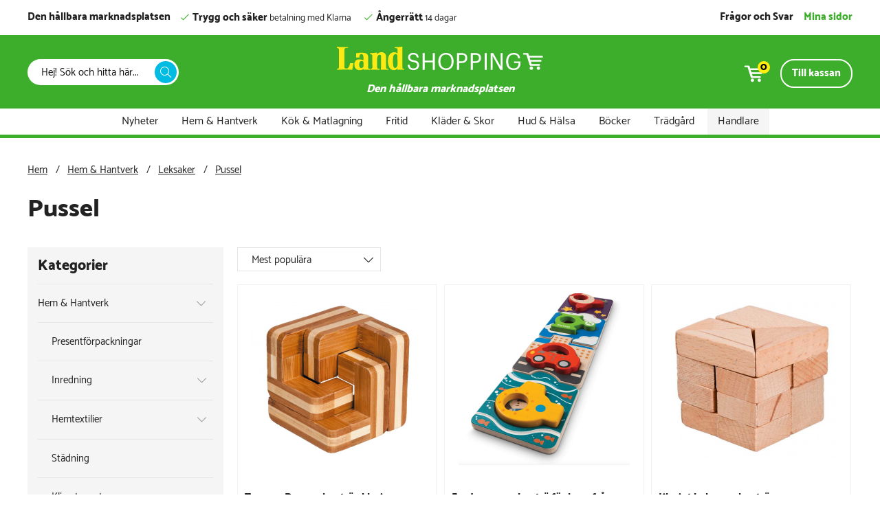

--- FILE ---
content_type: text/html; charset=UTF-8
request_url: https://www.landshopping.se/hem-hantverk/leksaker/pussel
body_size: 16917
content:
<!DOCTYPE html><html><head><script nonce="Nv45F5pPAaS7BOBZA-TCHRWkxCARxPlTz5LUmXkzc7E" type="text/javascript"> var cm_active_categories = []; var cm_preactive_categories = []; var blocked_nodes = {}; var observer = new MutationObserver(function (mutations) { for(var i = 0; i < mutations.length; i++) { var _ref = mutations[i]; var addedNodes = _ref.addedNodes; for(var j = 0; j < addedNodes.length; j++) { var node = addedNodes[j]; if (node.nodeType === 1) { var src = node.src || ''; var type = node.type; var consent_type = ''; if (typeof node.attributes.consent_type !== 'undefined' && typeof node.attributes.consent_type.value !== 'undefined') consent_type = node.attributes.consent_type.value; if (blocked_content_type(consent_type)) { if (typeof blocked_nodes[consent_type] === 'undefined') blocked_nodes[consent_type] = []; var clone; if (node.tagName === 'SCRIPT') { clone = node.cloneNode(true); } else { clone = node; } clone.air_prev = node.previousElementSibling; clone.air_next = node.nextElementSibling; clone.air_parent = node.parentElement; blocked_nodes[consent_type].push(clone); if (node.tagName === 'SCRIPT') node.type = 'javascript/blocked'; node.parentElement.removeChild(node); var beforeScriptExecuteListener = function beforeScriptExecuteListener(event) { event.preventDefault(); }; node.addEventListener('beforescriptexecute', beforeScriptExecuteListener); } else { log_node(node, consent_type); } } } } }); observer.observe(document.documentElement, { childList: true, subtree: true }); var blocked_content_type = function blocked_content_type(consent_type) { var blocked = 0; if ((typeof(cm_active_categories) == "undefined" || cm_active_categories.includes(parseInt(consent_type))) && consent_type && !check_consent(consent_type, "") && consent_type > 1) blocked = 1; return blocked; }; var external_nodes = []; var internal_nodes = []; var inline_nodes = []; var log_node = function log_node(node, consent_type) { if (node.tagName === 'SCRIPT') { if (node.src && (node.src.indexOf(window.location.host) <= -1 || node.src.indexOf(window.location.host) > 10)) { external_nodes.push(node.src); } else if (node.src) { internal_nodes.push(node.src); } else { inline_nodes.push(node.innerHTML); } } }; document.addEventListener("DOMContentLoaded", function() { if (document.querySelector('#cookie_consent')) { init_cookie_consent(); } }); document.addEventListener("DOMContentLoaded", function() { let cookie_consent_wrapper = document.querySelector('#cookie_consent_manager_wrapper'); if(cookie_consent_wrapper){ /* If cookiebar is displayed we focus on this */ let cookie_consent = document.querySelector('#cookie_consent'); if(window.getComputedStyle(cookie_consent).display == 'block') { if(window.getComputedStyle(cookie_consent).position != 'fixed') { /* If the cookie bar styling is not yet loaded, we add position fixed to avoid unnecessary scrolling. */ window.cookie_consent.style.position = 'fixed'; } } /* If tabtrapping functions exsist we use them */ if (typeof(addTabTrapping)=== 'function' && typeof(removeTabTrapping)=== 'function'){ addTabTrapping(cookie_consent_wrapper); document.querySelector('#cookie_consent_manage').addEventListener("click", function(event){ removeTabTrapping(cookie_consent_wrapper); addTabTrapping(document.querySelector('#cookie_consent_manager')); }); document.querySelector('#cookie_consent_manager_confirm').addEventListener("click", function(event){ removeTabTrapping(document.querySelector('#cookie_consent_manager')); }); } if(window.getComputedStyle(cookie_consent).display == 'block') { cookie_consent.focus(); } } }); var init_cookie_consent = function init_cookie_consent(force) { var cookie_consent = get_cookie_consent("air_cookie_consent") || ""; var all_signed = 0; var consents = []; if (cookie_consent) { all_signed = 1; consents = JSON.parse(cookie_consent); var elements = document.querySelectorAll('#cookie_consent_manager input[type=checkbox]'); for (let element of elements) { if (typeof(consents[element.value]) == "undefined") all_signed = 0; } } else { var elements = document.querySelectorAll('#cookie_consent_manager input[type=checkbox][prechecked=true]'); for (let element of elements) { element.checked = true; } } if (!all_signed || force) { document.getElementById('cookie_consent').style.display = 'block'; var elements = document.querySelectorAll('#cookie_consent_manager input[type=checkbox]'); for (let element of elements) { if (consents[element.value]) element.checked = consents[element.value]; } init_acm_click_events(); } }; var init_acm_click_events = function() { document.getElementById("cookie_consent_manage").addEventListener("click", function () { let cookie_consent_manager = document.getElementById('cookie_consent_manager'); if (cookie_consent_manager) cookie_consent_manager.style.display = 'block'; let cookie_consent = document.getElementById('cookie_consent'); if (cookie_consent) cookie_consent.classList.add('managing'); document.querySelectorAll(".dimmer2").forEach(item => { item.addEventListener('click', event => { item.classList.add('active') }) }); }); document.getElementById("cookie_consent_manage_rec").addEventListener("click", function () { var elements = document.querySelectorAll('#cookie_consent_manager input[type=checkbox]'); for (let element of elements) { element.checked = true; } document.getElementById("cookie_consent_manager_confirm").dispatchEvent(new Event("click")); }); let cookie_consent_manager_accept = document.getElementById("cookie_consent_manager_accept"); if (cookie_consent_manager_accept) { cookie_consent_manager_accept.addEventListener("click", function () { cm_action(true); }); } document.getElementById("cookie_consent_manager_confirm").addEventListener("click", function () { cm_action(); }); document.querySelectorAll(".cookie_consent_manager_accept_req").forEach(item => { item.addEventListener('click', event => { cm_action(false); }) }); }; var cm_action = function(consent){ let cookie_consent = document.getElementById('cookie_consent'); if (cookie_consent) cookie_consent.style.display = 'none'; let cookie_consent_manager = document.getElementById('cookie_consent_manager'); if (cookie_consent_manager) cookie_consent_manager.style.display = 'none'; document.querySelectorAll(".dimmer2").forEach(item => { item.addEventListener('click', event => { item.classList.remove('active') }) }); var consents = {}; var elements = document.querySelectorAll('#cookie_consent_manager input[type=checkbox]'); for (let element of elements) { consents[element.value] = typeof(consent) !== "undefined" ? consent : element.checked; } consents[1] = true; var cookie_consents = JSON.stringify(consents); set_cookie_consent(cookie_consents); consent_action(cookie_consents); window.dispatchEvent(new Event("acm_change")); }; var set_cookie_consent = function set_cookie_consent(value) { var exdate = new Date(); exdate.setDate(exdate.getDate() + 30); document.cookie = "air_cookie_consent" + "=" + value + "; expires= " + exdate.toUTCString() + "; path=/" + (location.protocol === "https:" ? "; secure" : ""); }; var get_cookie_consent = function get_cookie_consent(name) { var nameEQ = name + "="; var ca = document.cookie.split('; '); for (let c of ca) { if (c.indexOf(nameEQ) === 0) return c.substring(nameEQ.length, c.length); } return null; }; var consent_action = function consent_action(cookie_consent) { var consent_data = JSON.parse(cookie_consent); for(var category_id in consent_data) { if (consent_data[category_id]) { approve_category(category_id); } } }; var approve_category = function(category_id) { if (typeof blocked_nodes[category_id] !== 'undefined') { for (let node of blocked_nodes[category_id]) { if (node.type == "text/javascript") { var script = document.createElement("script"); script.type = "text/javascript"; if (node.src) { script.src = node.src; } else if (node.innerHTML) { script.innerHTML = node.innerHTML; } document.getElementsByTagName("head")[0].appendChild(script); } else if (node.air_prev && node.air_parent) { cm_insertAfter(node, node.air_prev, node.air_parent); } else if (node.air_next && node.air_parent) { node.air_parent.insertBefore(node, node.air_next); } else if (node.air_parent) { node.air_parent.append(node); } } delete blocked_nodes[category_id]; } }; function cm_insertAfter(newNode, existingNode, parent) { parent.insertBefore(newNode, existingNode.nextSibling); } var check_consent = function check_consent(type, cookie_consent) { if (!type) return false; if (!cookie_consent) cookie_consent = get_cookie_consent("air_cookie_consent"); if (!cookie_consent) return (typeof(cm_preactive_categories) == "undefined" || cm_preactive_categories.includes(parseInt(type))); var consents = JSON.parse(cookie_consent); if (typeof(consents[type]) === 'undefined') return false; return consents[type]; }; </script><meta http-equiv="Content-Type" content="text/html; charset=UTF-8"><!-- Anti-flicker snippet (recommended)  --> 
<style>.async-hide { opacity: 0 !important} </style> 
<script nonce="Nv45F5pPAaS7BOBZA-TCHRWkxCARxPlTz5LUmXkzc7E">(function(a,s,y,n,c,h,i,d,e){s.className+=' '+y;h.start=1*new Date;h.end=i=function(){s.className=s.className.replace(RegExp(' ?'+y),'')};(a[n]=a[n]||[]).hide=h;setTimeout(function(){i();h.end=null},c);h.timeout=c;})(window,document.documentElement,'async-hide','dataLayer',4000, {'OPT-PSLLL3Q':true});</script> 
<script nonce="Nv45F5pPAaS7BOBZA-TCHRWkxCARxPlTz5LUmXkzc7E" src="https://www.googleoptimize.com/optimize.js?id=OPT-PSLLL3Q"></script> 
<!-- Google Tag Manager -->
<script nonce="Nv45F5pPAaS7BOBZA-TCHRWkxCARxPlTz5LUmXkzc7E">(function(w,d,s,l,i){w[l]=w[l]||[];w[l].push({'gtm.start':
new Date().getTime(),event:'gtm.js'});var f=d.getElementsByTagName(s)[0],
j=d.createElement(s),dl=l!='dataLayer'?'&l='+l:'';j.async=true;j.src=
'https://www.googletagmanager.com/gtm.js?id='+i+dl;f.parentNode.insertBefore(j,f);
})(window,document,'script','dataLayer','GTM-WHMZ9H7');</script>
<!-- End Google Tag Manager -->
<!-- Facebook Dynamic Retargeting start -->
<script nonce="Nv45F5pPAaS7BOBZA-TCHRWkxCARxPlTz5LUmXkzc7E">
!function(f,b,e,v,n,t,s){if(f.fbq)return;n=f.fbq=function(){n.callMethod?
n.callMethod.apply(n,arguments):n.queue.push(arguments)};if(!f._fbq)f._fbq=n;
n.push=n;n.loaded=!0;n.version='2.0';n.queue=[];t=b.createElement(e);t.async=!0;
t.src=v;s=b.getElementsByTagName(e)[0];s.parentNode.insertBefore(t,s)}(window,
document,'script','//connect.facebook.net/en_US/fbevents.js');

	fbq('init', '567042527388494');
	fbq('track', "PageView");

</script>

<noscript><img height="1" width="1" style="display:none" src="https://www.facebook.com/tr?id=567042527388494&ev=PageView&noscript=1"/></noscript>
<!-- Facebook Dynamic Retargeting start --><!-- Google Tag Manager -->
<script nonce="Nv45F5pPAaS7BOBZA-TCHRWkxCARxPlTz5LUmXkzc7E">(function(w,d,s,l,i){w[l]=w[l]||[];w[l].push({'gtm.start':
new Date().getTime(),event:'gtm.js'});var f=d.getElementsByTagName(s)[0],
j=d.createElement(s),dl=l!='dataLayer'?'&l='+l:'';j.async=true;j.src=
'https://www.googletagmanager.com/gtm.js?id='+i+dl;f.parentNode.insertBefore(j,f);
})(window,document,'script','dataLayer','GTM-WG9S7DWD');</script>
<!-- End Google Tag Manager --><script nonce="Nv45F5pPAaS7BOBZA-TCHRWkxCARxPlTz5LUmXkzc7E" async="" type="text/javascript" src="https://cdn.depict.ai/landshopping/depict-ai.js"></script><script nonce="Nv45F5pPAaS7BOBZA-TCHRWkxCARxPlTz5LUmXkzc7E" type="text/javascript">
    (function () {
        var e = document.getElementsByTagName("script")[0];
        var d = document.createElement("script");
        d.src = "//files.reachly.ai/script/reachly.min.js";
        d.type = "text/javascript";
        d.async = true;
        d.defer = true;
        d.id = "reachly";
        d.dataset.reachly = "a846a506-fb9b-4df3-827a-98abdc959cd6";
        e.parentNode.insertBefore(d, e);
        })();
</script><title>Köp barnpussel i trä hos oss | Landshopping.se</title><meta name="description" content="Se hela vårt utbud av barnpussel hos oss. Handla unikt hantverk & hållbara produkter från hela landet, tillverkade med passion!"><meta name="keywords" content="pussel, barnpussel, pussel trä, träpussel, pussel djur"><meta name="robots" content="INDEX, FOLLOW"><meta name="revisit-after" content="14 days"><meta name="distribution" content="global"><meta http-equiv="expires" content="0"><!-- disables Compatibility view IE --><meta http-equiv="X-UA-Compatible" content="IE=9; IE=8; IE=7; IE=EDGE" /><!-- Responsive and mobile friendly stuff --><meta name="HandheldFriendly" content="True"><meta name="viewport" content="user-scalable=no, initial-scale=1.0, maximum-scale=1.0, width=device-width"><meta name="apple-mobile-web-app-capable" content="yes"/>  <link rel="canonical" href="https://www.landshopping.se/hem-hantverk/leksaker/pussel" /><meta property="og:url" content="https://www.landshopping.se/hem-hantverk/leksaker/pussel"/>
<meta property="og:title" content="Pussel"/>




<script nonce="Nv45F5pPAaS7BOBZA-TCHRWkxCARxPlTz5LUmXkzc7E">/** FILE: /themes/landshopping/design/script/gtm_helper.js **/
var lrfLocalStorage={_lsName:'savedOrderIds',lookUp:function localStorageLookUp(orderId){var items=this.get();return(items.hasOwnProperty(orderId))?true:false;},get:function localStorageGet(){return(window.localStorage.getItem(this._lsName))?JSON.parse(window.localStorage.getItem(this._lsName)):{};},set:function localStorageSet(orderId){var items=this.get();try{(!items.hasOwnProperty(orderId))?items[orderId]=true:'';window.localStorage.setItem(this._lsName,JSON.stringify(items));}catch(e){console.log(e);}},dump:function localStorageDump(ms){console.log(this.get(),ms);}};var AllGTMEvents=[],specificGTMEvents={campaignPrices:function(){},promosionImpressions:function(){var ob={},prom_arr=[];jQuery.each(jQuery(".gtm_promo"),function(index,element){var prom_obj={id:null,name:null,creative:null,position:null},add=false;;for(var key in prom_obj){if(element.dataset.hasOwnProperty((key))){prom_obj[key]=element.dataset[key];add=true;}}
(add)?prom_arr.push(prom_obj):false;});if(prom_arr.length>0){ob.event='eec.promotionView';ob.ecommerce={promoView:{promotions:prom_arr}};window.dataLayer.push(ob);}}};var _convertGtmPrice=function(str){str=str.replace(/[^\d]+/,"");str=+str;return str+".00";};var productClickGtm=function(wrap){if(!wrap){return true;}
if(!wrap.classList.contains('PT_Wrapper')){return true;}
var ob={};var artnr=(wrap.dataset.hasOwnProperty('artnr'))?wrap.dataset.artnr:null;if(!artnr){return true;}
var thisProductObject=(function(o){for(var key in o){if(o[key].event==="eec.impressionView"){var temp=o[key].ecommerce.impressions;for(var pr in temp){if(temp[pr].id===artnr){return temp[pr];}}}}})(window.dataLayer);ob.event='eec.impressionClick';ob.ecommerce={click:{actionField:{list:(thisProductObject.hasOwnProperty('list')?thisProductObject['list']:'Search Results')},products:[thisProductObject]}};ob.eventCallback=function(){(wrap.querySelector('.PT_Lank'))?document.location=wrap.querySelector('.PT_Lank').href:false;};window.dataLayer.push(ob);return false;};var signupNewsletter=function(cb){(typeof cb!==undefined)?eval(cb):false;};var promoClick=function(element){var obj={id:null,name:null,creative:null,position:null};for(var key in obj){if(element.dataset.hasOwnProperty(key)){obj[key]=element.dataset[key];}}
var promClick={};promClick.event='eec.promotionClick';promClick.ecommerce={promoClick:{promotions:[obj]}};promClick.eventCallback=function(){document.location=element.href;}
window.dataLayer.push(promClick);return false;};var productPageReview=function(){var reviewRepresented=document.querySelector("#article-grades-form")||null;if(!reviewRepresented){return};var score=reviewRepresented.querySelector("#grade").value;(reviewRepresented)?window.dataLayer.push({event:"leave_review",formLocation:"article-grades-form",score:score}):false;};var gtmPurchaseEvent=function gtmPurchaseEvent(orderId,data){if(!orderId){return;}
if(!lrfLocalStorage.lookUp(orderId)){lrfLocalStorage.set(orderId);window.dataLayer=window.dataLayer||[];window.dataLayer.push(data);}};(function(d){'use strict';(!window.hasOwnProperty('dataLayer'))?window.dataLayer=[]:false;(AllGTMEvents.length>0)?AllGTMEvents.map(function(o){window.dataLayer.push(o);}):false;d.addEventListener('DOMContentLoaded',function(){for(var func in specificGTMEvents){(typeof specificGTMEvents[func]==="function")?specificGTMEvents[func]():false;}
jQuery(document).on("click",".PT_Lank",function(ev){return productClickGtm(jQuery(this).parent().get(0)||null);});jQuery(document).on("click",".section.group .gtm_promo",function(ev){return promoClick(jQuery(this).get(0));});jQuery(document).on("click",".Knapp_Anmalan a",function(){window.dataLayer.push({'event':'newsletter_signup','formLocation':'footer'});});jQuery("#sokterm").on("keyup",function(e){if(jQuery(this).val().length>0){window.dataLayer=window.dataLayer||[];window.dataLayer.push({event:'ls_search_ac',ls_searchterm:jQuery(this).val()});}});});})(document);</script>
			<script nonce="Nv45F5pPAaS7BOBZA-TCHRWkxCARxPlTz5LUmXkzc7E" src="/themes/default/design/script/jquery.lazy.min.js" defer></script>
			<script nonce="Nv45F5pPAaS7BOBZA-TCHRWkxCARxPlTz5LUmXkzc7E" src="/themes/default/design/script/jquery.lazy.picture.min.js" defer></script>
			<script nonce="Nv45F5pPAaS7BOBZA-TCHRWkxCARxPlTz5LUmXkzc7E">
				document.addEventListener('DOMContentLoaded', function() {
					ce_image_lazyload();
				});
				var ce_image_lazyload = function(){
					var instance = jQuery('.cm .lazy').Lazy({
						afterLoad: function(element) {
							jQuery(element).removeClass("lazy");
						},
						effect: "fadeIn",
						effectTime: 300
					});
				};
			</script>
		

<link href="/themes/landshopping/design/css/air-main-min-header1.22.css?1.5" rel="stylesheet" type="text/css"><script nonce="Nv45F5pPAaS7BOBZA-TCHRWkxCARxPlTz5LUmXkzc7E" src="/themes/landshopping/design/script/air-main-min-header1.22.js?1.5" ></script>




<link rel="apple-touch-icon" sizes="180x180" href="/apple-touch-icon.png"><link rel="icon" type="image/png" sizes="32x32" href="/favicon-32x32.png"><link rel="icon" type="image/png" sizes="16x16" href="/favicon-16x16.png"><link rel="manifest" href="/site.webmanifest"><link rel="mask-icon" href="/safari-pinned-tab.svg" color="#5bbad5"><meta name="msapplication-TileColor" content="#00a300"><meta name="theme-color" content="#ffffff"></head><style type="text/css">	img[data-original].lazy, img[data-src].lazy {opacity:0;}</style>
<body class="loading">
	
	
	<div id="bodywrapper" class="flexW">
			<div id="loading-overlay">  		<div style="width:100%; height:100%" class="air-loading"><div></div></div>	</div>	<div class="upper s_12_of_12">		<header id="header" class="header-wrapper s_12_of_12">			<div class="toplist s_12_of_12 lightgrey">				<div class="section">					<div class="flex">						<div class="puff1">Den h&#229;llbara marknadsplatsen</div>						<div class="ups"><span><strong>Trygg och s&#228;ker</strong> betalning med Klarna</span> <span><strong>&#197;ngerr&#228;tt</strong> 14 dagar</span></div>					</div>					<div class="flex faq">						<div class="FAQ"><a href="/sv/fragor-och-svar">Frågor och Svar</a></div>			        																			   	<div class="myPage inloggning">Mina sidor</div>											</div>				</div>			</div>			<div class="header">				<div class="section group">					<div class="mobilenav-icon"><span>Meny</span></div>		    		<div class="logo">		    			<a href="/"><img src="/themes/landshopping/design/bilder/landshopping_logo.svg" width="300px" alt="landshopping" title="Landshopping"></a>		    			<span><h4 style="font-size: 12pt;">Den h&#229;llbara marknadsplatsen</h4></span>		    		</div>					<div class="sokrutan left"><form action="/cgi-bin/ibutik/AIR_ibutik.fcgi" method="post" name="LSS_Sok" id="LSS_Sok_Form" autocomplete="off"> <input type="hidden" value="gor_sokning" name="funk"> <input type="hidden" value="N" name="AvanceradSokning"> <input type="hidden" value="" name="artnr" id="artnr"> <input type="hidden" value="" name="varum" id="varum"> <input type="hidden" value="" name="artgrp" id="artgrp"> <input type="hidden" value="SV" name="Sprak_Suffix" id="Sprak_Suffix"> <div class="LSS_Container"> <div class="LSS_Input" role="search"> <input type="text" aria-label="Sök" name="term" id="sokterm" class="Sokfalt" placeholder="Hej! Sök och hitta här..."> <label for="sokterm" id="lblTerm"> Hej! Sök och hitta här... </label> </div> <input type="submit" value="Sök" id="Sokknapp" class="Sokknapp"> </div> </form>


<div id="LSS_Result" style="display:none;"></div></div>					<div id="kundvagn" class="right">						<div class="Cart left">							<div class="Varukorg">
<span class="AIRvarukorg-Arrow"></span>
<span class="AIRvarukorg-Qty"></span>
<span class="AIRvarukorg-Text"></span>
<span class="AIRvarukorg-Sum"></span>
<br style="clear:left">
</div>
<div id="AIRvarukorg-Wrap" style="display:none;"></div>							<a href="/cgi-bin/ibutik/AIR_ibutik.fcgi?funk=bestall_steg1" class="btn">Till kassan</a>						</div>		    		</div>		  		</div>			</div>			<div class="navlist s_12_of_12 white" style="display: none;">				<div class="section group">						<nav class="prodmeny nav group">									


	
	

<ul class="niva1">
	
		
		

		<li>
			<a href="https://www.landshopping.se/ls_nyheter">Nyheter</a>
			
			

		</li>
	
</ul>

								<!--  						<ul class="niva1">							<li>								<a href="/sv/ls_nyheter" title="Nyheter">Nyheter</a>							</li>						</ul>						-->		        								<ul class="niva1"> <li class="active-parent"> <a href="/hem-hantverk" title="Hem & Hantverk">Hem & Hantverk</a> <span class="arrow-down"></span> <ul class="child-ul niva3"> <li> <a href="/hem-hantverk/presentforpackningar" title="Presentförpackningar">Presentförpackningar</a> </li> <li> <a href="/hem-hantverk/inredning" title="Inredning">Inredning</a> <span class="arrow-down"></span> <ul class="child-ul niva4"> <li> <a href="/hem-hantverk/inredning/lammskinn" title="Får & lammskinn">Får & lammskinn</a> </li> <li> <a href="/hem-hantverk/inredning/ljusstakar-ljuslyktor" title="Ljusstakar & Ljuslyktor">Ljusstakar & Ljuslyktor</a> <span class="arrow-down"></span> <ul class="child-ul niva5"> <li> <a href="/hem-hantverk/inredning/ljusstakar-ljuslyktor/ljus" title="Ljus">Ljus</a> </li> </ul> </li> <li> <a href="/hem-hantverk/inredning/dekoration" title="Dekoration">Dekoration</a> </li> <li> <a href="/hem-hantverk/inredning/platskyltar-platburkar" title="Plåtskyltar & Plåtburkar">Plåtskyltar & Plåtburkar</a> </li> <li> <a href="/hem-hantverk/inredning/tavlor" title="Tavlor & Posters">Tavlor & Posters</a> </li> </ul> </li> <li> <a href="/hem-hantverk/hemtextilier" title="Hemtextilier">Hemtextilier</a> <span class="arrow-down"></span> <ul class="child-ul niva4"> <li> <a href="/hem-hantverk/hemtextilier/pladar" title="Plädar">Plädar</a> </li> <li> <a href="/hem-hantverk/hemtextilier/handdukar-badlakan" title="Handdukar/Badlakan">Handdukar/Badlakan</a> </li> <li> <a href="/hem-hantverk/hemtextilier/sangklader" title="Sängkläder">Sängkläder</a> </li> </ul> </li> <li> <a href="/hem-hantverk/stadning" title="Städning">Städning</a> </li> <li> <a href="/hem-hantverk/klimatsmart" title="Klimatsmart">Klimatsmart</a> </li> <li> <a href="/hem-hantverk/hantverk" title="Hantverk">Hantverk</a> <span class="arrow-down"></span> <ul class="child-ul niva4"> <li> <a href="/hem-hantverk/hantverk/smide" title="Smide">Smide</a> </li> <li> <a href="/hem-hantverk/hantverk/keramik" title="Keramik">Keramik</a> </li> <li> <a href="/hem-hantverk/hantverk/tra" title="Trä">Trä</a> </li> <li> <a href="/hem-hantverk/hantverk/skinn" title="Skinn">Skinn</a> </li> <li> <a href="/hem-hantverk/hantverk/illustrationer" title="Illustrationer">Illustrationer</a> </li> <li> <a href="/hem-hantverk/hantverk/textil" title="Textil">Textil</a> </li> </ul> </li> <li> <a href="/hem-hantverk/handarbete" title="Handarbete">Handarbete</a> <span class="arrow-down"></span> <ul class="child-ul niva4"> <li> <a href="/hem-hantverk/handarbete/broderi" title="Broderi">Broderi</a> </li> <li> <a href="/hem-hantverk/handarbete/garn" title="Garn">Garn</a> </li> <li> <a href="/hem-hantverk/handarbete/nalfiltning-tovning" title="Nålfiltning - tovning">Nålfiltning - tovning</a> </li> <li> <a href="/hem-hantverk/handarbete/sticka" title="Sticka">Sticka</a> </li> </ul> </li> <li> <a href="/hem-hantverk/barn-2" title="Barn">Barn</a> <span class="arrow-down"></span> <ul class="child-ul niva4"> <li> <a href="/hem-hantverk/barn-2/atadricka" title="Äta & Dricka">Äta & Dricka</a> </li> </ul> </li> <li class="active-parent"> <a href="/hem-hantverk/leksaker" title="Leksaker">Leksaker</a> <span class="arrow-down"></span> <ul class="child-ul niva4"> <li class="active"> <a href="/hem-hantverk/leksaker/pussel" title="Pussel">Pussel</a> </li> <li> <a href="/hem-hantverk/leksaker/spel" title="Spel">Spel</a> </li> <li> <a href="/hem-hantverk/leksaker/traleksaker" title="Träleksaker">Träleksaker</a> </li> </ul> </li> <li> <a href="/hem-hantverk/tryggt-hem" title="Trygghet i hemmet">Trygghet i hemmet</a> <span class="arrow-down"></span> <ul class="child-ul niva4"> <li> <a href="/hem-hantverk/tryggt-hem/sakerhet-teknik" title="Säkerhet & teknik">Säkerhet & teknik</a> </li> <li> <a href="/hem-hantverk/tryggt-hem/hjalpmedel-senior" title="Hjälpmedel senior">Hjälpmedel senior</a> </li> </ul> </li> <li> <a href="/hem-hantverk/hallbart-skapande" title="Hållbart skapande">Hållbart skapande</a> </li> <li> <a href="/hem-hantverk/hogtider" title="Högtider">Högtider</a> <span class="arrow-down"></span> <ul class="child-ul niva4"> <li> <a href="/hem-hantverk/hogtider/alla-hjartans-dag" title="Alla hjärtans dag">Alla hjärtans dag</a> </li> <li> <a href="/kampanjer/fars-dag" title="Fars dag">Fars dag</a> </li> <li> <a href="/hem-hantverk/hogtider/hallbara-veckan" title="Hållbara veckan">Hållbara veckan</a> </li> <li> <a href="/hem-hantverk/hogtider/midsommar" title="Midsommar">Midsommar</a> </li> <li> <a href="/kampanjer/morsdag" title="Morsdag ">Morsdag </a> </li> <li> <a href="/jul" title="Jul">Jul</a> <span class="arrow-down"></span> <ul class="child-ul niva5"> <li> <a href="/jul/advent" title="Advent">Advent</a> </li> <li> <a href="/jul/julbaka" title="Julbaka">Julbaka</a> </li> <li> <a href="/jul/julpynt" title="Julpynt">Julpynt</a> </li> <li> <a href="/jul/julmarknad" title="Julmarknad">Julmarknad</a> </li> </ul> </li> <li> <a href="/hem-hantverk/pask" title="Påsk">Påsk</a> </li> </ul> </li> </ul> </li> <li> <a href="/kok-matlagning" title="Kök & Matlagning">Kök & Matlagning</a> <span class="arrow-down"></span> <ul class="child-ul niva3"> <li> <a href="/kok-matlagning/kokstillbehor" title="Kökstillbehör">Kökstillbehör</a> <span class="arrow-down"></span> <ul class="child-ul niva4"> <li> <a href="/kok-matlagning/kokstillbehor/stekpannor-ugnsformar" title="Stekpannor & ugnsformar">Stekpannor & ugnsformar</a> </li> <li> <a href="/kok-matlagning/kokstillbehor/bakredskap" title="Bakredskap">Bakredskap</a> </li> <li> <a href="/kok-matlagning/kokstillbehor/matforvaring" title="Matförvaring">Matförvaring</a> </li> <li> <a href="/kok-matlagning/kokstillbehor/skarbrador" title="Skärbrädor">Skärbrädor</a> </li> </ul> </li> <li> <a href="/kok-matlagning/kokstextilier" title="Kökstextilier">Kökstextilier</a> <span class="arrow-down"></span> <ul class="child-ul niva4"> <li> <a href="/kok-matlagning/kokstextilier/kokshanddukar" title="Kökshanddukar">Kökshanddukar</a> </li> <li> <a href="/kok-matlagning/kokstextilier/dukar-vaxdukar-lopare" title="Dukar & löpare">Dukar & löpare</a> </li> <li> <a href="/kok-matlagning/kokstextilier/servetter" title="Servetter">Servetter</a> </li> <li> <a href="/kok-matlagning/kokstextilier/disktrasor" title="Disktrasor">Disktrasor</a> </li> <li> <a href="/kok-matlagning/kokstextilier/forkladen-grytlappar" title="Förkläden & grytlappar">Förkläden & grytlappar</a> </li> <li> <a href="/kok-matlagning/kokstextilier/bivaxdukar" title="Bivaxdukar">Bivaxdukar</a> </li> <li> <a href="/kok-matlagning/kokstextilier/kaffefilter-tyg" title="Kaffefilter">Kaffefilter</a> </li> </ul> </li> <li> <a href="/kok-matlagning/dukning" title="Dukning & Servering">Dukning & Servering</a> <span class="arrow-down"></span> <ul class="child-ul niva4"> <li> <a href="/kok-matlagning/dukning/brickor-fat-skalar" title="Brickor, Fat & Skålar">Brickor, Fat & Skålar</a> </li> <li> <a href="/kok-matlagning/dukning/gryt-glasunderlagg" title="Gryt & Glasunderlägg">Gryt & Glasunderlägg</a> </li> <li> <a href="/kok-matlagning/dukning/muggar-koppar" title="Muggar & koppar">Muggar & koppar</a> </li> </ul> </li> <li> <a href="/kok-matlagning/mat-dryck" title="Livsmedel">Livsmedel</a> </li> <li> <a href="/kok-matlagning/grilla" title="Grilla">Grilla</a> </li> <li> <a href="/kok-matlagning/koksmaskiner" title="Köksmaskiner">Köksmaskiner</a> </li> </ul> </li> <li> <a href="/fritid" title="Fritid">Fritid</a> <span class="arrow-down"></span> <ul class="child-ul niva3"> <li> <a href="/fritid/vedhantering-och-forvaring" title="Vedhantering och förvaring">Vedhantering och förvaring</a> </li> <li> <a href="/fritid/friluftsliv" title="Friluftsliv">Friluftsliv</a> <span class="arrow-down"></span> <ul class="child-ul niva4"> <li> <a href="/fritid/friluftsliv/lammskinn" title="Får & lammskinn">Får & lammskinn</a> </li> <li> <a href="/fritid/friluftsliv/kikare" title="Kikare">Kikare</a> </li> <li> <a href="/fritid/friluftsliv/utrustning" title="Utrustning">Utrustning</a> <span class="arrow-down"></span> <ul class="child-ul niva5"> <li> <a href="/fritid/friluftsliv/utrustning/laga-mat-ata" title="Laga mat & Äta">Laga mat & Äta</a> </li> <li> <a href="/fritid/friluftsliv/utrustning/verktyg-redskap" title="Verktyg & Redskap">Verktyg & Redskap</a> </li> </ul> </li> <li> <a href="/fritid/friluftsliv/krisberedskap" title="Krisberedskap">Krisberedskap</a> </li> <li> <a href="/fritid/friluftsliv/funktionsklader" title="Funktionskläder">Funktionskläder</a> </li> <li> <a href="/fritid/friluftsliv/traning" title="Träning">Träning</a> </li> <li> <a href="/fritid/camping" title="Camping">Camping</a> </li> </ul> </li> <li> <a href="/fritid/laga-mat-utomhus" title="Matlagning utomhus">Matlagning utomhus</a> <span class="arrow-down"></span> <ul class="child-ul niva4"> <li> <a href="/fritid/laga-mat-utomhus/eldkorg-eldfat" title="Eldkorgar & eldfat">Eldkorgar & eldfat</a> </li> </ul> </li> <li> <a href="/fritid/cyklar" title="Cyklar">Cyklar</a> <span class="arrow-down"></span> <ul class="child-ul niva4"> <li> <a href="/fritid/cyklar/ladcyklar" title="Lådcyklar">Lådcyklar</a> </li> <li> <a href="/fritid/cyklar/elcyklar" title="Elcyklar">Elcyklar</a> </li> <li> <a href="/fritid/cyklar/cykeltillbehor" title="Cykeltillbehör">Cykeltillbehör</a> </li> </ul> </li> <li> <a href="/fritid/cykel-elmoped" title="Mopeder & Eldrivet">Mopeder & Eldrivet</a> <span class="arrow-down"></span> <ul class="child-ul niva4"> <li> <a href="/fritid/cykel-elmoped/elmopeder" title="Elmopeder från Vässla">Elmopeder från Vässla</a> </li> <li> <a href="/fritid/cykel-elmoped/elscooter" title="Elscooter">Elscooter</a> </li> </ul> </li> <li> <a href="/fritid/hundmat-tillbehor" title="Hundmat & tillbehör">Hundmat & tillbehör</a> </li> <li> <a href="/fritid/insektsbekampning" title="Insektsbekämpning">Insektsbekämpning</a> </li> </ul> </li> <li> <a href="/klader-skor" title="Kläder & Skor">Kläder & Skor</a> <span class="arrow-down"></span> <ul class="child-ul niva3"> <li> <a href="/klader-skor/arbetsklader" title="Arbetskläder">Arbetskläder</a> <span class="arrow-down"></span> <ul class="child-ul niva4"> <li> <a href="/klader-skor/arbetsklader/arbetsbyxa" title="Arbetsbyxa">Arbetsbyxa</a> </li> <li> <a href="/klader-skor/arbetsklader/arbetsbyxor" title="Arbetsbyxor">Arbetsbyxor</a> </li> <li> <a href="/klader-skor/arbetsklader/arbetsskor" title="Arbetsskor">Arbetsskor</a> </li> </ul> </li> <li> <a href="/klader-skor/linneklader" title="Linnekläder">Linnekläder</a> </li> <li> <a href="/klader-skor/reperation" title="Reparationskit & Impregnering">Reparationskit & Impregnering</a> </li> <li> <a href="/klader-skor/klader" title="Kläder">Kläder</a> <span class="arrow-down"></span> <ul class="child-ul niva4"> <li> <a href="/klader-skor/klader/damklader" title="Damkläder">Damkläder</a> <span class="arrow-down"></span> <ul class="child-ul niva5"> <li> <a href="/klader-skor/klader/damklader/klanningar" title="Klänningar">Klänningar</a> </li> <li> <a href="/klader-skor/klader/damklader/overdelar" title="Överdelar">Överdelar</a> </li> <li> <a href="/klader-skor/klader/damklader/underdelar" title="Underdelar">Underdelar</a> </li> </ul> </li> <li> <a href="/klader-skor/klader/herrklader" title="Herrkläder">Herrkläder</a> </li> <li> <a href="/klader-skor/klader/stickat" title="Stickat">Stickat</a> </li> </ul> </li> <li> <a href="/klader-skor/skor" title="Skor">Skor</a> <span class="arrow-down"></span> <ul class="child-ul niva4"> <li> <a href="/klader-skor/skor/stovlar-kangor" title="Stövlar & Kängor">Stövlar & Kängor</a> </li> <li> <a href="/klader-skor/skor/sulor-inlagg" title="Sulor & Inlägg">Sulor & Inlägg</a> </li> <li> <a href="/klader-skor/skor/traskor" title="Träskor">Träskor</a> </li> <li> <a href="/klader-skor/skor/tofflor" title="Tofflor">Tofflor</a> </li> </ul> </li> <li> <a href="/klader-skor/mossor-hattar" title="Mössor & Hattar">Mössor & Hattar</a> </li> <li> <a href="/klader-skor/accessoarer" title="Accessoarer">Accessoarer</a> <span class="arrow-down"></span> <ul class="child-ul niva4"> <li> <a href="/klader-skor/accessoarer/arbetshandskar" title="Arbetshandskar">Arbetshandskar</a> </li> <li> <a href="/klader-skor/accessoarer/halsdukar-sjalar" title="Halsdukar & Sjalar">Halsdukar & Sjalar</a> </li> <li> <a href="/klader-skor/accessoarer/vantar" title="Vantar">Vantar</a> </li> <li> <a href="/klader-skor/accessoarer/poncho" title="Poncho">Poncho</a> </li> <li> <a href="/klader-skor/accessoarer/handledsvarmare" title="Handledsvärmare">Handledsvärmare</a> </li> <li> <a href="/klader-skor/accessoarer/reflexer" title="Reflexer">Reflexer</a> </li> <li> <a href="/klader-skor/accessoarer/vaskor" title="Väskor">Väskor</a> <span class="arrow-down"></span> <ul class="child-ul niva5"> <li> <a href="/klader-skor/accessoarer/vaskor/kylvaskor" title="Kylväskor">Kylväskor</a> </li> </ul> </li> <li> <a href="/klader-skor/accessoarer/smycken" title="Smycken">Smycken</a> </li> <li> <a href="/klader-skor/accessoarer/klockor" title="Klockor">Klockor</a> </li> <li> <a href="/klader-skor/accessoarer/accessoarer-for-barn" title="Accessoarer för barn">Accessoarer för barn</a> </li> </ul> </li> <li> <a href="/klader-skor/strumpor" title="Strumpor ">Strumpor </a> <span class="arrow-down"></span> <ul class="child-ul niva4"> <li> <a href="/klader-skor/strumpor/bambustrumpor" title="Bambustrumpor">Bambustrumpor</a> </li> <li> <a href="/klader-skor/strumpor/stodstrumpor" title="Stödstrumpor">Stödstrumpor</a> </li> <li> <a href="/klader-skor/strumpor/tastrumpor" title="Tåstrumpor">Tåstrumpor</a> </li> </ul> </li> <li> <a href="/klader-skor/ovrigt-2" title="Övrigt">Övrigt</a> </li> </ul> </li> <li> <a href="/hud-halsa" title="Hud & Hälsa">Hud & Hälsa</a> <span class="arrow-down"></span> <ul class="child-ul niva3"> <li> <a href="/hud-halsa/egenvard" title="Egenvård">Egenvård</a> </li> <li> <a href="/hud-halsa/rengoring" title="Hudvård/rengöring">Hudvård/rengöring</a> </li> <li> <a href="/hud-halsa/kosttillskott" title="Kosttillskott">Kosttillskott</a> </li> <li> <a href="/hud-halsa/solskydd" title="Solskydd">Solskydd</a> </li> <li> <a href="/hud-halsa/skagg" title="Skägg">Skägg</a> </li> </ul> </li> <li> <a href="/bocker" title="Böcker">Böcker</a> <span class="arrow-down"></span> <ul class="child-ul niva3"> <li> <a href="/bocker/handarbete" title="Handarbete">Handarbete</a> </li> <li> <a href="/bocker/kultur-historia-" title="Kultur & Historia ">Kultur & Historia </a> </li> <li> <a href="/bocker/livet-pa-landet-" title="Livet på landet ">Livet på landet </a> </li> <li> <a href="/bocker/mat-bocker" title="Mat">Mat</a> </li> <li> <a href="/bocker/tradgardsbocker" title="Trädgårdsböcker">Trädgårdsböcker</a> </li> <li> <a href="/bocker/djur-natur" title="Djur & Natur">Djur & Natur</a> </li> <li> <a href="/bocker/barn" title="Barn">Barn</a> </li> <li> <a href="/bocker/ovriga-bocker" title="Övriga böcker">Övriga böcker</a> </li> <li> <a href="/bocker/korsord" title="Korsord">Korsord</a> </li> <li> <a href="/bocker/kalender" title="Kalender">Kalender</a> </li> </ul> </li> <li> <a href="/tradgard" title="Trädgård">Trädgård</a> <span class="arrow-down"></span> <ul class="child-ul niva3"> <li> <a href="/tradgard/belysning" title="Belysning">Belysning</a> </li> <li> <a href="/tradgard-2/froer" title="Fröer">Fröer</a> <span class="arrow-down"></span> <ul class="child-ul niva4"> <li> <a href="/tradgard-2/froer/baljvaxter" title="Baljväxter">Baljväxter</a> </li> <li> <a href="/tradgard-2/froer/blommor" title="Blommor">Blommor</a> </li> <li> <a href="/tradgard-2/froer/chil-och-paprikafroer" title="Chil-och paprikafröer">Chil-och paprikafröer</a> </li> <li> <a href="/tradgard-2/froer/grona-blad" title="Gröna blad">Gröna blad</a> </li> <li> <a href="/tradgard-2/froer/kalvaxter" title="Kålväxter">Kålväxter</a> </li> <li> <a href="/tradgard-2/froer/lokvaxter" title="Lökväxter">Lökväxter</a> </li> <li> <a href="/tradgard-2/froer/orter" title="Örter">Örter</a> </li> <li> <a href="/tradgard-2/froer/ovriga-froer" title="Övriga fröer">Övriga fröer</a> </li> <li> <a href="/tradgard-2/froer/rotfrukter" title="Rotfrukter">Rotfrukter</a> </li> <li> <a href="/tradgard-2/froer/squash-pumpa" title="Squash/ pumpa">Squash/ pumpa</a> </li> <li> <a href="/tradgard-2/froer/tomat" title="Tomat">Tomat</a> </li> </ul> </li> <li> <a href="/tradgard-2/tradgardsredskap" title="Trädgårdsredskap">Trädgårdsredskap</a> <span class="arrow-down"></span> <ul class="child-ul niva4"> <li> <a href="/tradgard/tradgardsredskap/handskar" title="Handskar">Handskar</a> </li> </ul> </li> <li> <a href="/tradgard-2/odling" title="Odling">Odling</a> <span class="arrow-down"></span> <ul class="child-ul niva4"> <li> <a href="/tradgard/odling/krukor" title="Krukor & Odlingssäckar">Krukor & Odlingssäckar</a> </li> <li> <a href="/tradgard/odling/svamplador" title="Svamplådor">Svamplådor</a> </li> </ul> </li> <li> <a href="/tradgard/utemobler" title="Utemöbler">Utemöbler</a> <span class="arrow-down"></span> <ul class="child-ul niva4"> <li> <a href="/tradgard/utemobler/lammskinn" title="Får & lammskinn">Får & lammskinn</a> </li> </ul> </li> <li> <a href="/tradgard-2/vaxter" title="Växter">Växter</a> </li> <li> <a href="/tradgard/forrad-honshus" title="Redskapsbodar, förråd & hönshus">Redskapsbodar, förråd & hönshus</a> </li> <li> <a href="/tradgard-2/biodling" title="Biodling">Biodling</a> </li> <li> <a href="/tradgard-2/ta-vara-pa-skorden" title="Ta vara på skörden">Ta vara på skörden</a> </li> </ul> </li> </ul>						<ul class="niva1 brands">							<li>								<a href="/leverantorer">Handlare</a>							</li>						</ul>						<!-- <ul class="niva1 bloggMenu"><li> --><!-- //FRAS ID="Nav_0008" - FORKLARING="Inspiration" //--><!-- </li></ul> -->		    		</nav>				</div>			</div>			</header>		<!-- mobilenav -->		<div class="mobilenav" style="display: none;"></div>		<div class="inloggningsruta center" style="display: none;">		    <h3 class="margB">Logga in</h3>
<div class="close"></div>
<form action="/shop" method="post" name="LoggainForm">
	<div class="margB"><input name="anvnamn" type="text" class="s_12_of_12" placeholder="Användarnamn"></div>
	<div class="margTB"><input name="Losenord" type="password" class="s_12_of_12" placeholder="Lösenord"></div>
	<div class="primbutton"><a href="javascript:document.LoggainForm.submit();">Logga in</a></div>
	<input type="hidden" name="funk2" value="startsida">
	<input type="hidden" name="nastasteg" value="dinsida">
	<input type="hidden" name="Spara_Losen" value="Y">
	<input type="hidden" name="funk" value="kundlogin_slutfor">
	<input type="hidden" name="stegtre" value="0">
</form>
<div class="margT"><div class="secbutton"><a href="/shop?funk=kund_ny&nastasteg=ny">Registrera</a></div></div>
<div class="margT loginpass"><a href="/shop?funk=kund_skickapw">Glömt lösenordet?</a></div>
		    		</div>				<div class="dimmer2"></div>		<div class="dimmer"></div>		<div class="wrapper">			<div class="breadcrumb s_12_of_12 section" style="display: none;">
	<nav aria-label="Brödsmulor " class="breadcrumb-nav">
		<ol class="breadcrumbs m-0 p-0 py-8">
			
				<li class="breadcrumb-item">
					<a href="https://www.landshopping.se">Hem</a>
				</li>
			
			
				<li class="breadcrumb-item">
					<a href="/hem-hantverk">Hem & Hantverk</a>
				</li>
			
				<li class="breadcrumb-item">
					<a href="/hem-hantverk/leksaker">Leksaker</a>
				</li>
			
				<li class="breadcrumb-item active">
					<a href="/hem-hantverk/leksaker/pussel" aria-current="page">Pussel</a>
				</li>
			
		</ol>
	</nav>
</div>			<div class="section">
			<div id="main" class="group">
<script nonce="Nv45F5pPAaS7BOBZA-TCHRWkxCARxPlTz5LUmXkzc7E" type="text/javascript" src="/includes/AIR_ibutik_Arbetsyta.js?132131"></script><h1 class="ArtgrpHeadline">Pussel</h1>
<article></article>
<article></article>

<div></div>



<div class="Artgrupp_header group margTBcol">
	
</div>
<section class="group leftmenu">
	<nav id="leftmenu" class="s_3_of_12 col">
		<span class="hl3">Kategorier</span>
	<ul class="niva1"> <li class="active-parent"> <a href="/hem-hantverk" title="Hem & Hantverk">Hem & Hantverk</a> <span class="arrow-down"></span> <ul class="child-ul niva3"> <li> <a href="/hem-hantverk/presentforpackningar" title="Presentförpackningar">Presentförpackningar</a> </li> <li> <a href="/hem-hantverk/inredning" title="Inredning">Inredning</a> <span class="arrow-down"></span> <ul class="child-ul niva4"> <li> <a href="/hem-hantverk/inredning/lammskinn" title="Får & lammskinn">Får & lammskinn</a> </li> <li> <a href="/hem-hantverk/inredning/ljusstakar-ljuslyktor" title="Ljusstakar & Ljuslyktor">Ljusstakar & Ljuslyktor</a> <span class="arrow-down"></span> <ul class="child-ul niva5"> <li> <a href="/hem-hantverk/inredning/ljusstakar-ljuslyktor/ljus" title="Ljus">Ljus</a> </li> </ul> </li> <li> <a href="/hem-hantverk/inredning/dekoration" title="Dekoration">Dekoration</a> </li> <li> <a href="/hem-hantverk/inredning/platskyltar-platburkar" title="Plåtskyltar & Plåtburkar">Plåtskyltar & Plåtburkar</a> </li> <li> <a href="/hem-hantverk/inredning/tavlor" title="Tavlor & Posters">Tavlor & Posters</a> </li> </ul> </li> <li> <a href="/hem-hantverk/hemtextilier" title="Hemtextilier">Hemtextilier</a> <span class="arrow-down"></span> <ul class="child-ul niva4"> <li> <a href="/hem-hantverk/hemtextilier/pladar" title="Plädar">Plädar</a> </li> <li> <a href="/hem-hantverk/hemtextilier/handdukar-badlakan" title="Handdukar/Badlakan">Handdukar/Badlakan</a> </li> <li> <a href="/hem-hantverk/hemtextilier/sangklader" title="Sängkläder">Sängkläder</a> </li> </ul> </li> <li> <a href="/hem-hantverk/stadning" title="Städning">Städning</a> </li> <li> <a href="/hem-hantverk/klimatsmart" title="Klimatsmart">Klimatsmart</a> </li> <li> <a href="/hem-hantverk/hantverk" title="Hantverk">Hantverk</a> <span class="arrow-down"></span> <ul class="child-ul niva4"> <li> <a href="/hem-hantverk/hantverk/smide" title="Smide">Smide</a> </li> <li> <a href="/hem-hantverk/hantverk/keramik" title="Keramik">Keramik</a> </li> <li> <a href="/hem-hantverk/hantverk/tra" title="Trä">Trä</a> </li> <li> <a href="/hem-hantverk/hantverk/skinn" title="Skinn">Skinn</a> </li> <li> <a href="/hem-hantverk/hantverk/illustrationer" title="Illustrationer">Illustrationer</a> </li> <li> <a href="/hem-hantverk/hantverk/textil" title="Textil">Textil</a> </li> </ul> </li> <li> <a href="/hem-hantverk/handarbete" title="Handarbete">Handarbete</a> <span class="arrow-down"></span> <ul class="child-ul niva4"> <li> <a href="/hem-hantverk/handarbete/broderi" title="Broderi">Broderi</a> </li> <li> <a href="/hem-hantverk/handarbete/garn" title="Garn">Garn</a> </li> <li> <a href="/hem-hantverk/handarbete/nalfiltning-tovning" title="Nålfiltning - tovning">Nålfiltning - tovning</a> </li> <li> <a href="/hem-hantverk/handarbete/sticka" title="Sticka">Sticka</a> </li> </ul> </li> <li> <a href="/hem-hantverk/barn-2" title="Barn">Barn</a> <span class="arrow-down"></span> <ul class="child-ul niva4"> <li> <a href="/hem-hantverk/barn-2/atadricka" title="Äta & Dricka">Äta & Dricka</a> </li> </ul> </li> <li class="active-parent"> <a href="/hem-hantverk/leksaker" title="Leksaker">Leksaker</a> <span class="arrow-down"></span> <ul class="child-ul niva4"> <li class="active"> <a href="/hem-hantverk/leksaker/pussel" title="Pussel">Pussel</a> </li> <li> <a href="/hem-hantverk/leksaker/spel" title="Spel">Spel</a> </li> <li> <a href="/hem-hantverk/leksaker/traleksaker" title="Träleksaker">Träleksaker</a> </li> </ul> </li> <li> <a href="/hem-hantverk/tryggt-hem" title="Trygghet i hemmet">Trygghet i hemmet</a> <span class="arrow-down"></span> <ul class="child-ul niva4"> <li> <a href="/hem-hantverk/tryggt-hem/sakerhet-teknik" title="Säkerhet & teknik">Säkerhet & teknik</a> </li> <li> <a href="/hem-hantverk/tryggt-hem/hjalpmedel-senior" title="Hjälpmedel senior">Hjälpmedel senior</a> </li> </ul> </li> <li> <a href="/hem-hantverk/hallbart-skapande" title="Hållbart skapande">Hållbart skapande</a> </li> <li> <a href="/hem-hantverk/hogtider" title="Högtider">Högtider</a> <span class="arrow-down"></span> <ul class="child-ul niva4"> <li> <a href="/hem-hantverk/hogtider/alla-hjartans-dag" title="Alla hjärtans dag">Alla hjärtans dag</a> </li> <li> <a href="/kampanjer/fars-dag" title="Fars dag">Fars dag</a> </li> <li> <a href="/hem-hantverk/hogtider/hallbara-veckan" title="Hållbara veckan">Hållbara veckan</a> </li> <li> <a href="/hem-hantverk/hogtider/midsommar" title="Midsommar">Midsommar</a> </li> <li> <a href="/kampanjer/morsdag" title="Morsdag ">Morsdag </a> </li> <li> <a href="/jul" title="Jul">Jul</a> <span class="arrow-down"></span> <ul class="child-ul niva5"> <li> <a href="/jul/advent" title="Advent">Advent</a> </li> <li> <a href="/jul/julbaka" title="Julbaka">Julbaka</a> </li> <li> <a href="/jul/julpynt" title="Julpynt">Julpynt</a> </li> <li> <a href="/jul/julmarknad" title="Julmarknad">Julmarknad</a> </li> </ul> </li> <li> <a href="/hem-hantverk/pask" title="Påsk">Påsk</a> </li> </ul> </li> </ul> </li> <li> <a href="/kok-matlagning" title="Kök & Matlagning">Kök & Matlagning</a> <span class="arrow-down"></span> <ul class="child-ul niva3"> <li> <a href="/kok-matlagning/kokstillbehor" title="Kökstillbehör">Kökstillbehör</a> <span class="arrow-down"></span> <ul class="child-ul niva4"> <li> <a href="/kok-matlagning/kokstillbehor/stekpannor-ugnsformar" title="Stekpannor & ugnsformar">Stekpannor & ugnsformar</a> </li> <li> <a href="/kok-matlagning/kokstillbehor/bakredskap" title="Bakredskap">Bakredskap</a> </li> <li> <a href="/kok-matlagning/kokstillbehor/matforvaring" title="Matförvaring">Matförvaring</a> </li> <li> <a href="/kok-matlagning/kokstillbehor/skarbrador" title="Skärbrädor">Skärbrädor</a> </li> </ul> </li> <li> <a href="/kok-matlagning/kokstextilier" title="Kökstextilier">Kökstextilier</a> <span class="arrow-down"></span> <ul class="child-ul niva4"> <li> <a href="/kok-matlagning/kokstextilier/kokshanddukar" title="Kökshanddukar">Kökshanddukar</a> </li> <li> <a href="/kok-matlagning/kokstextilier/dukar-vaxdukar-lopare" title="Dukar & löpare">Dukar & löpare</a> </li> <li> <a href="/kok-matlagning/kokstextilier/servetter" title="Servetter">Servetter</a> </li> <li> <a href="/kok-matlagning/kokstextilier/disktrasor" title="Disktrasor">Disktrasor</a> </li> <li> <a href="/kok-matlagning/kokstextilier/forkladen-grytlappar" title="Förkläden & grytlappar">Förkläden & grytlappar</a> </li> <li> <a href="/kok-matlagning/kokstextilier/bivaxdukar" title="Bivaxdukar">Bivaxdukar</a> </li> <li> <a href="/kok-matlagning/kokstextilier/kaffefilter-tyg" title="Kaffefilter">Kaffefilter</a> </li> </ul> </li> <li> <a href="/kok-matlagning/dukning" title="Dukning & Servering">Dukning & Servering</a> <span class="arrow-down"></span> <ul class="child-ul niva4"> <li> <a href="/kok-matlagning/dukning/brickor-fat-skalar" title="Brickor, Fat & Skålar">Brickor, Fat & Skålar</a> </li> <li> <a href="/kok-matlagning/dukning/gryt-glasunderlagg" title="Gryt & Glasunderlägg">Gryt & Glasunderlägg</a> </li> <li> <a href="/kok-matlagning/dukning/muggar-koppar" title="Muggar & koppar">Muggar & koppar</a> </li> </ul> </li> <li> <a href="/kok-matlagning/mat-dryck" title="Livsmedel">Livsmedel</a> </li> <li> <a href="/kok-matlagning/grilla" title="Grilla">Grilla</a> </li> <li> <a href="/kok-matlagning/koksmaskiner" title="Köksmaskiner">Köksmaskiner</a> </li> </ul> </li> <li> <a href="/fritid" title="Fritid">Fritid</a> <span class="arrow-down"></span> <ul class="child-ul niva3"> <li> <a href="/fritid/vedhantering-och-forvaring" title="Vedhantering och förvaring">Vedhantering och förvaring</a> </li> <li> <a href="/fritid/friluftsliv" title="Friluftsliv">Friluftsliv</a> <span class="arrow-down"></span> <ul class="child-ul niva4"> <li> <a href="/fritid/friluftsliv/lammskinn" title="Får & lammskinn">Får & lammskinn</a> </li> <li> <a href="/fritid/friluftsliv/kikare" title="Kikare">Kikare</a> </li> <li> <a href="/fritid/friluftsliv/utrustning" title="Utrustning">Utrustning</a> <span class="arrow-down"></span> <ul class="child-ul niva5"> <li> <a href="/fritid/friluftsliv/utrustning/laga-mat-ata" title="Laga mat & Äta">Laga mat & Äta</a> </li> <li> <a href="/fritid/friluftsliv/utrustning/verktyg-redskap" title="Verktyg & Redskap">Verktyg & Redskap</a> </li> </ul> </li> <li> <a href="/fritid/friluftsliv/krisberedskap" title="Krisberedskap">Krisberedskap</a> </li> <li> <a href="/fritid/friluftsliv/funktionsklader" title="Funktionskläder">Funktionskläder</a> </li> <li> <a href="/fritid/friluftsliv/traning" title="Träning">Träning</a> </li> <li> <a href="/fritid/camping" title="Camping">Camping</a> </li> </ul> </li> <li> <a href="/fritid/laga-mat-utomhus" title="Matlagning utomhus">Matlagning utomhus</a> <span class="arrow-down"></span> <ul class="child-ul niva4"> <li> <a href="/fritid/laga-mat-utomhus/eldkorg-eldfat" title="Eldkorgar & eldfat">Eldkorgar & eldfat</a> </li> </ul> </li> <li> <a href="/fritid/cyklar" title="Cyklar">Cyklar</a> <span class="arrow-down"></span> <ul class="child-ul niva4"> <li> <a href="/fritid/cyklar/ladcyklar" title="Lådcyklar">Lådcyklar</a> </li> <li> <a href="/fritid/cyklar/elcyklar" title="Elcyklar">Elcyklar</a> </li> <li> <a href="/fritid/cyklar/cykeltillbehor" title="Cykeltillbehör">Cykeltillbehör</a> </li> </ul> </li> <li> <a href="/fritid/cykel-elmoped" title="Mopeder & Eldrivet">Mopeder & Eldrivet</a> <span class="arrow-down"></span> <ul class="child-ul niva4"> <li> <a href="/fritid/cykel-elmoped/elmopeder" title="Elmopeder från Vässla">Elmopeder från Vässla</a> </li> <li> <a href="/fritid/cykel-elmoped/elscooter" title="Elscooter">Elscooter</a> </li> </ul> </li> <li> <a href="/fritid/hundmat-tillbehor" title="Hundmat & tillbehör">Hundmat & tillbehör</a> </li> <li> <a href="/fritid/insektsbekampning" title="Insektsbekämpning">Insektsbekämpning</a> </li> </ul> </li> <li> <a href="/klader-skor" title="Kläder & Skor">Kläder & Skor</a> <span class="arrow-down"></span> <ul class="child-ul niva3"> <li> <a href="/klader-skor/arbetsklader" title="Arbetskläder">Arbetskläder</a> <span class="arrow-down"></span> <ul class="child-ul niva4"> <li> <a href="/klader-skor/arbetsklader/arbetsbyxa" title="Arbetsbyxa">Arbetsbyxa</a> </li> <li> <a href="/klader-skor/arbetsklader/arbetsbyxor" title="Arbetsbyxor">Arbetsbyxor</a> </li> <li> <a href="/klader-skor/arbetsklader/arbetsskor" title="Arbetsskor">Arbetsskor</a> </li> </ul> </li> <li> <a href="/klader-skor/linneklader" title="Linnekläder">Linnekläder</a> </li> <li> <a href="/klader-skor/reperation" title="Reparationskit & Impregnering">Reparationskit & Impregnering</a> </li> <li> <a href="/klader-skor/klader" title="Kläder">Kläder</a> <span class="arrow-down"></span> <ul class="child-ul niva4"> <li> <a href="/klader-skor/klader/damklader" title="Damkläder">Damkläder</a> <span class="arrow-down"></span> <ul class="child-ul niva5"> <li> <a href="/klader-skor/klader/damklader/klanningar" title="Klänningar">Klänningar</a> </li> <li> <a href="/klader-skor/klader/damklader/overdelar" title="Överdelar">Överdelar</a> </li> <li> <a href="/klader-skor/klader/damklader/underdelar" title="Underdelar">Underdelar</a> </li> </ul> </li> <li> <a href="/klader-skor/klader/herrklader" title="Herrkläder">Herrkläder</a> </li> <li> <a href="/klader-skor/klader/stickat" title="Stickat">Stickat</a> </li> </ul> </li> <li> <a href="/klader-skor/skor" title="Skor">Skor</a> <span class="arrow-down"></span> <ul class="child-ul niva4"> <li> <a href="/klader-skor/skor/stovlar-kangor" title="Stövlar & Kängor">Stövlar & Kängor</a> </li> <li> <a href="/klader-skor/skor/sulor-inlagg" title="Sulor & Inlägg">Sulor & Inlägg</a> </li> <li> <a href="/klader-skor/skor/traskor" title="Träskor">Träskor</a> </li> <li> <a href="/klader-skor/skor/tofflor" title="Tofflor">Tofflor</a> </li> </ul> </li> <li> <a href="/klader-skor/mossor-hattar" title="Mössor & Hattar">Mössor & Hattar</a> </li> <li> <a href="/klader-skor/accessoarer" title="Accessoarer">Accessoarer</a> <span class="arrow-down"></span> <ul class="child-ul niva4"> <li> <a href="/klader-skor/accessoarer/arbetshandskar" title="Arbetshandskar">Arbetshandskar</a> </li> <li> <a href="/klader-skor/accessoarer/halsdukar-sjalar" title="Halsdukar & Sjalar">Halsdukar & Sjalar</a> </li> <li> <a href="/klader-skor/accessoarer/vantar" title="Vantar">Vantar</a> </li> <li> <a href="/klader-skor/accessoarer/poncho" title="Poncho">Poncho</a> </li> <li> <a href="/klader-skor/accessoarer/handledsvarmare" title="Handledsvärmare">Handledsvärmare</a> </li> <li> <a href="/klader-skor/accessoarer/reflexer" title="Reflexer">Reflexer</a> </li> <li> <a href="/klader-skor/accessoarer/vaskor" title="Väskor">Väskor</a> <span class="arrow-down"></span> <ul class="child-ul niva5"> <li> <a href="/klader-skor/accessoarer/vaskor/kylvaskor" title="Kylväskor">Kylväskor</a> </li> </ul> </li> <li> <a href="/klader-skor/accessoarer/smycken" title="Smycken">Smycken</a> </li> <li> <a href="/klader-skor/accessoarer/klockor" title="Klockor">Klockor</a> </li> <li> <a href="/klader-skor/accessoarer/accessoarer-for-barn" title="Accessoarer för barn">Accessoarer för barn</a> </li> </ul> </li> <li> <a href="/klader-skor/strumpor" title="Strumpor ">Strumpor </a> <span class="arrow-down"></span> <ul class="child-ul niva4"> <li> <a href="/klader-skor/strumpor/bambustrumpor" title="Bambustrumpor">Bambustrumpor</a> </li> <li> <a href="/klader-skor/strumpor/stodstrumpor" title="Stödstrumpor">Stödstrumpor</a> </li> <li> <a href="/klader-skor/strumpor/tastrumpor" title="Tåstrumpor">Tåstrumpor</a> </li> </ul> </li> <li> <a href="/klader-skor/ovrigt-2" title="Övrigt">Övrigt</a> </li> </ul> </li> <li> <a href="/hud-halsa" title="Hud & Hälsa">Hud & Hälsa</a> <span class="arrow-down"></span> <ul class="child-ul niva3"> <li> <a href="/hud-halsa/egenvard" title="Egenvård">Egenvård</a> </li> <li> <a href="/hud-halsa/rengoring" title="Hudvård/rengöring">Hudvård/rengöring</a> </li> <li> <a href="/hud-halsa/kosttillskott" title="Kosttillskott">Kosttillskott</a> </li> <li> <a href="/hud-halsa/solskydd" title="Solskydd">Solskydd</a> </li> <li> <a href="/hud-halsa/skagg" title="Skägg">Skägg</a> </li> </ul> </li> <li> <a href="/bocker" title="Böcker">Böcker</a> <span class="arrow-down"></span> <ul class="child-ul niva3"> <li> <a href="/bocker/handarbete" title="Handarbete">Handarbete</a> </li> <li> <a href="/bocker/kultur-historia-" title="Kultur & Historia ">Kultur & Historia </a> </li> <li> <a href="/bocker/livet-pa-landet-" title="Livet på landet ">Livet på landet </a> </li> <li> <a href="/bocker/mat-bocker" title="Mat">Mat</a> </li> <li> <a href="/bocker/tradgardsbocker" title="Trädgårdsböcker">Trädgårdsböcker</a> </li> <li> <a href="/bocker/djur-natur" title="Djur & Natur">Djur & Natur</a> </li> <li> <a href="/bocker/barn" title="Barn">Barn</a> </li> <li> <a href="/bocker/ovriga-bocker" title="Övriga böcker">Övriga böcker</a> </li> <li> <a href="/bocker/korsord" title="Korsord">Korsord</a> </li> <li> <a href="/bocker/kalender" title="Kalender">Kalender</a> </li> </ul> </li> <li> <a href="/tradgard" title="Trädgård">Trädgård</a> <span class="arrow-down"></span> <ul class="child-ul niva3"> <li> <a href="/tradgard/belysning" title="Belysning">Belysning</a> </li> <li> <a href="/tradgard-2/froer" title="Fröer">Fröer</a> <span class="arrow-down"></span> <ul class="child-ul niva4"> <li> <a href="/tradgard-2/froer/baljvaxter" title="Baljväxter">Baljväxter</a> </li> <li> <a href="/tradgard-2/froer/blommor" title="Blommor">Blommor</a> </li> <li> <a href="/tradgard-2/froer/chil-och-paprikafroer" title="Chil-och paprikafröer">Chil-och paprikafröer</a> </li> <li> <a href="/tradgard-2/froer/grona-blad" title="Gröna blad">Gröna blad</a> </li> <li> <a href="/tradgard-2/froer/kalvaxter" title="Kålväxter">Kålväxter</a> </li> <li> <a href="/tradgard-2/froer/lokvaxter" title="Lökväxter">Lökväxter</a> </li> <li> <a href="/tradgard-2/froer/orter" title="Örter">Örter</a> </li> <li> <a href="/tradgard-2/froer/ovriga-froer" title="Övriga fröer">Övriga fröer</a> </li> <li> <a href="/tradgard-2/froer/rotfrukter" title="Rotfrukter">Rotfrukter</a> </li> <li> <a href="/tradgard-2/froer/squash-pumpa" title="Squash/ pumpa">Squash/ pumpa</a> </li> <li> <a href="/tradgard-2/froer/tomat" title="Tomat">Tomat</a> </li> </ul> </li> <li> <a href="/tradgard-2/tradgardsredskap" title="Trädgårdsredskap">Trädgårdsredskap</a> <span class="arrow-down"></span> <ul class="child-ul niva4"> <li> <a href="/tradgard/tradgardsredskap/handskar" title="Handskar">Handskar</a> </li> </ul> </li> <li> <a href="/tradgard-2/odling" title="Odling">Odling</a> <span class="arrow-down"></span> <ul class="child-ul niva4"> <li> <a href="/tradgard/odling/krukor" title="Krukor & Odlingssäckar">Krukor & Odlingssäckar</a> </li> <li> <a href="/tradgard/odling/svamplador" title="Svamplådor">Svamplådor</a> </li> </ul> </li> <li> <a href="/tradgard/utemobler" title="Utemöbler">Utemöbler</a> <span class="arrow-down"></span> <ul class="child-ul niva4"> <li> <a href="/tradgard/utemobler/lammskinn" title="Får & lammskinn">Får & lammskinn</a> </li> </ul> </li> <li> <a href="/tradgard-2/vaxter" title="Växter">Växter</a> </li> <li> <a href="/tradgard/forrad-honshus" title="Redskapsbodar, förråd & hönshus">Redskapsbodar, förråd & hönshus</a> </li> <li> <a href="/tradgard-2/biodling" title="Biodling">Biodling</a> </li> <li> <a href="/tradgard-2/ta-vara-pa-skorden" title="Ta vara på skörden">Ta vara på skörden</a> </li> </ul> </li> </ul>
	</nav>
	<div class="s_9_of_12 col">
		
			<div class="Sortera"><div class="Sortering"><span class="sort_active"></span><ul class="ValjSortordning"><li class="sort_selected"><a href="/hem-hantverk/leksaker/pussel?Sort=Populara" rel="nofollow"><span>Mest populära</span></a></li><li><a href="/hem-hantverk/leksaker/pussel?Sort=Beskr" rel="nofollow"><span>Namn A-Ö</span></a></li><li><a href="/hem-hantverk/leksaker/pussel?Sort=BeskrFallande" rel="nofollow"><span>Namn Ö-A</span></a></li><li><a href="/hem-hantverk/leksaker/pussel?Sort=Pris" rel="nofollow"><span>Lägsta pris</span></a></li><li><a href="/hem-hantverk/leksaker/pussel?Sort=PrisFallande" rel="nofollow"><span>Högsta pris</span></a></li><li><a href="/hem-hantverk/leksaker/pussel?Sort=Varumarke" rel="nofollow"><span>Varumärke</span></a></li><li><a href="/hem-hantverk/leksaker/pussel?Sort=PublDat" rel="nofollow"><span>Publiceringsdatum</span></a></li></ul></div></div>
			
		
		<div class="PT_Wrapper_All group">
			
			<div class="PT_Wrapper border ten" data-artnr="10093_3266">	<a class="PT_Lank" href="/trappa-3d-pussel-av-tra-klurig-hjarngympa"></a>		<div class="ikoner"><div class="IkonNyhetArtgruppFaltSV"></div></div>	<picture class="PT_Bildruta"><a href="/trappa-3d-pussel-av-tra-klurig-hjarngympa"><img class="lazy" data-original="/bilder/artiklar/liten/10093_3266_S.jpg?m=1670329324" border="0" alt="Trappa 3D-pussel av trä - klurig hjärngympa"></a></picture>	<div class="PT_Faktaruta margT">		<div class="PT_Beskr"><a href="/trappa-3d-pussel-av-tra-klurig-hjarngympa" title="Trappa 3D-pussel av trä - klurig hjärngympa">Trappa 3D-pussel av trä - klurig hjärngympa</a></div>		<div class="PT_Text_Kort">Klurigt 3D pussel av vackert och milj&#246;v&#228;nligt bambutr&#228;.</div> 	</div>	<div class="group">		<div class="PT_Pris col s_6_of_12">			<span class="PT_PrisNormal">169 kr</span>			<div class="PT_Status"><div id="PT_Ikon_Lager_110093_3266" data-name="PT_Ikon_Lager_110093_3266" class="PT_Ikon_Lager_1_SV"></div></div>		</div>		<div class="PT_Knappar col s_6_of_12"><a class="buy-button sid_1" href="/trappa-3d-pussel-av-tra-klurig-hjarngympa">Köp</a></div>	</div>	<div class="Price_History_Wrap">	</div>	</div>
			
			<div class="PT_Wrapper border ten" data-artnr="10093_2263">	<a class="PT_Lank" href="/fordonspussel-av-tra-for-barn-fran-plantoys"></a>		<div class="ikoner"><div class="IkonNyhetArtgruppFaltSV"></div></div>	<picture class="PT_Bildruta"><a href="/fordonspussel-av-tra-for-barn-fran-plantoys"><img class="lazy" data-original="/bilder/artiklar/liten/10093_2263_S.jpg?m=1725348566" border="0" alt="Fordonspussel av trä för barn från Plantoys"></a></picture>	<div class="PT_Faktaruta margT">		<div class="PT_Beskr"><a href="/fordonspussel-av-tra-for-barn-fran-plantoys" title="Fordonspussel av trä för barn från Plantoys">Fordonspussel av trä för barn från Plantoys</a></div>		<div class="PT_Text_Kort">Ett f&#228;rgglatt och fint utformat tr&#228;pussel f&#246;r mindre barn. Pusslet har rej&#228;la bitar och du ska hit...</div> 	</div>	<div class="group">		<div class="PT_Pris col s_6_of_12">			<span class="PT_PrisNormal">249 kr</span>			<div class="PT_Status"><div id="PT_Ikon_Lager_110093_2263" data-name="PT_Ikon_Lager_110093_2263" class="PT_Ikon_Lager_1_SV"></div></div>		</div>		<div class="PT_Knappar col s_6_of_12"><a class="buy-button sid_1" href="/fordonspussel-av-tra-for-barn-fran-plantoys">Köp</a></div>	</div>	<div class="Price_History_Wrap">	</div>	</div>
			
			<div class="PT_Wrapper border ten" data-artnr="10093_3043">	<a class="PT_Lank" href="/klurigt-kubpussel-av-tra"></a>		<div class="ikoner"><div class="IkonNyhetArtgruppFaltSV"></div></div>	<picture class="PT_Bildruta"><a href="/klurigt-kubpussel-av-tra"><img class="lazy" data-original="/bilder/artiklar/liten/10093_3043_S.jpg?m=1670328836" border="0" alt="Klurigt kubpussel av trä"></a></picture>	<div class="PT_Faktaruta margT">		<div class="PT_Beskr"><a href="/klurigt-kubpussel-av-tra" title="Klurigt kubpussel av trä">Klurigt kubpussel av trä</a></div>		<div class="PT_Text_Kort">En klurighet av tr&#228; som tr&#228;nar hj&#228;rnan och f&#229;r dig att slappna av genom att du fokuserar p&#229; e...</div> 	</div>	<div class="group">		<div class="PT_Pris col s_6_of_12">			<span class="PT_PrisNormal">169 kr</span>			<div class="PT_Status"><div id="PT_Ikon_Lager_110093_3043" data-name="PT_Ikon_Lager_110093_3043" class="PT_Ikon_Lager_1_SV"></div></div>		</div>		<div class="PT_Knappar col s_6_of_12"><a class="buy-button sid_1" href="/klurigt-kubpussel-av-tra">Köp</a></div>	</div>	<div class="Price_History_Wrap">	</div>	</div>
			
			<div class="PT_Wrapper border ten" data-artnr="10093_2192">	<a class="PT_Lank" href="/sifferpussel-haj-fair-trade-trapussel-fran-lanka-kade"></a>		<div class="ikoner"><div class="IkonNyhetArtgruppFaltSV"></div></div>	<picture class="PT_Bildruta"><a href="/sifferpussel-haj-fair-trade-trapussel-fran-lanka-kade"><img class="lazy" data-original="/bilder/artiklar/liten/10093_2192_S.jpg?m=1724844994" border="0" alt="Sifferpussel haj - fair trade träpussel från Lanka Kade"></a></picture>	<div class="PT_Faktaruta margT">		<div class="PT_Beskr"><a href="/sifferpussel-haj-fair-trade-trapussel-fran-lanka-kade" title="Sifferpussel haj - fair trade träpussel från Lanka Kade">Sifferpussel haj - fair trade träpussel från Lanka Kade</a></div>		<div class="PT_Text_Kort">Haja vilket schysst tr&#228;pussel! F&#246;rutom att det &#228;r kul &#228;r det b&#229;de pedagogiskt, milj&#246;v&#2...</div> 	</div>	<div class="group">		<div class="PT_Pris col s_6_of_12">			<span class="PT_PrisNormal">249 kr</span>			<div class="PT_Status"><div id="PT_Ikon_Lager_110093_2192" data-name="PT_Ikon_Lager_110093_2192" class="PT_Ikon_Lager_1_SV"></div></div>		</div>		<div class="PT_Knappar col s_6_of_12"><a class="buy-button sid_1" href="/sifferpussel-haj-fair-trade-trapussel-fran-lanka-kade">Köp</a></div>	</div>	<div class="Price_History_Wrap">	</div>	</div>
			
			<div class="PT_Wrapper border ten" data-artnr="10093_408">	<a class="PT_Lank" href="/sifferpussel-tax-2"></a>		<div class="ikoner"><div class="IkonNyhetArtgruppFaltSV"></div></div>	<picture class="PT_Bildruta"><a href="/sifferpussel-tax-2"><img class="lazy" data-original="/bilder/artiklar/liten/10093_408_S.jpg?m=1606658098" border="0" alt="Sifferpussel tax"></a></picture>	<div class="PT_Faktaruta margT">		<div class="PT_Beskr"><a href="/sifferpussel-tax-2" title="Sifferpussel tax">Sifferpussel tax</a></div>		<div class="PT_Text_Kort">Ett riktigt fint och f&#228;rgglatt pussel av milj&#246;v&#228;nligt gummitr&#228;. L&#228;r dig r&#228;kna och &#246;...</div> 	</div>	<div class="group">		<div class="PT_Pris col s_6_of_12">			<span class="PT_PrisNormal">249 kr</span>			<div class="PT_Status"><div id="PT_Ikon_Lager_110093_408" data-name="PT_Ikon_Lager_110093_408" class="PT_Ikon_Lager_1_SV"></div></div>		</div>		<div class="PT_Knappar col s_6_of_12"><a class="buy-button sid_1" href="/sifferpussel-tax-2">Köp</a></div>	</div>	<div class="Price_History_Wrap">	</div>	</div>
			
			<div class="PT_Wrapper border ten" data-artnr="10093_340">	<a class="PT_Lank" href="/geopussel-europa"></a>		<div class="ikoner"><div class="IkonNyhetArtgruppFaltSV"></div></div>	<picture class="PT_Bildruta"><a href="/geopussel-europa"><img class="lazy" data-original="/bilder/artiklar/liten/10093_340_S.jpg?m=1606656446" border="0" alt="Geopussel Europa"></a></picture>	<div class="PT_Faktaruta margT">		<div class="PT_Beskr"><a href="/geopussel-europa" title="Geopussel Europa">Geopussel Europa</a></div>		<div class="PT_Text_Kort">Ett geografipussel med rej&#228;la bitar och tydliga f&#228;rger - l&#228;r dig alla Europas l&#228;nder lekande l&#22...</div> 	</div>	<div class="group">		<div class="PT_Pris col s_6_of_12">			<span class="PT_PrisNormal">299 kr</span>			<div class="PT_Status"><div id="PT_Ikon_Lager_110093_340" data-name="PT_Ikon_Lager_110093_340" class="PT_Ikon_Lager_1_SV"></div></div>		</div>		<div class="PT_Knappar col s_6_of_12"><a class="buy-button sid_1" href="/geopussel-europa">Köp</a></div>	</div>	<div class="Price_History_Wrap">	</div>	</div>
			
			<div class="PT_Wrapper border ten" data-artnr="10093_080">	<a class="PT_Lank" href="/klosspussel-bondgard"></a>		<div class="ikoner"><div class="IkonNyhetArtgruppFaltSV"></div></div>	<picture class="PT_Bildruta"><a href="/klosspussel-bondgard"><img class="lazy" data-original="/bilder/artiklar/liten/10093_080_S.jpg?m=1608104561" border="0" alt="Klosspussel bondgård"></a></picture>	<div class="PT_Faktaruta margT">		<div class="PT_Beskr"><a href="/klosspussel-bondgard" title="Klosspussel bondgård">Klosspussel bondgård</a></div>		<div class="PT_Text_Kort">Pussel fyra klossar i l&#229;da. 6 motiv av bondg&#229;rdsdjur. Tillverkat av h&#229;llbart odlad gummitr&#228; och un...</div> 	</div>	<div class="group">		<div class="PT_Pris col s_6_of_12">			<span class="PT_PrisNormal">279 kr</span>			<div class="PT_Status"><div id="PT_Ikon_Lager_110093_080" data-name="PT_Ikon_Lager_110093_080" class="PT_Ikon_Lager_1_SV"></div></div>		</div>		<div class="PT_Knappar col s_6_of_12"><a class="buy-button sid_1" href="/klosspussel-bondgard">Köp</a></div>	</div>	<div class="Price_History_Wrap">	</div>	</div>
			
			<div class="PT_Wrapper border ten" data-artnr="10093_014">	<a class="PT_Lank" href="/klosspussel-av-tra-barnpussel-med-djungelmotiv"></a>		<div class="ikoner"><div class="IkonNyhetArtgruppFaltSV"></div></div>	<picture class="PT_Bildruta"><a href="/klosspussel-av-tra-barnpussel-med-djungelmotiv"><img class="lazy" data-original="/bilder/artiklar/liten/10093_014_S.jpg?m=1724242668" border="0" alt="Klosspussel av trä - barnpussel med djungelmotiv"></a></picture>	<div class="PT_Faktaruta margT">		<div class="PT_Beskr"><a href="/klosspussel-av-tra-barnpussel-med-djungelmotiv" title="Klosspussel av trä - barnpussel med djungelmotiv">Klosspussel av trä - barnpussel med djungelmotiv</a></div>		<div class="PT_Text_Kort">Ett riktigt fint tr&#228;pussel av klassiskt snitt. I en rej&#228;l tr&#228;l&#229;da ligger fyra tr&#228;klossar som ...</div> 	</div>	<div class="group">		<div class="PT_Pris col s_6_of_12">			<span class="PT_PrisNormal">279 kr</span>			<div class="PT_Status"><div id="PT_Ikon_Lager_110093_014" data-name="PT_Ikon_Lager_110093_014" class="PT_Ikon_Lager_1_SV"></div></div>		</div>		<div class="PT_Knappar col s_6_of_12"><a class="buy-button sid_1" href="/klosspussel-av-tra-barnpussel-med-djungelmotiv">Köp</a></div>	</div>	<div class="Price_History_Wrap">	</div>	</div>
			
			<div class="PT_Wrapper border ten" data-artnr="10093_3537">	<a class="PT_Lank" href="/svenska-skogsdjur-av-100-fsc-tra"></a>		<div class="ikoner"><div class="IkonNyhetArtgruppFaltSV"></div></div>	<picture class="PT_Bildruta"><a href="/svenska-skogsdjur-av-100-fsc-tra"><img class="lazy" data-original="/bilder/artiklar/liten/10093_3537_S.jpg?m=1620141505" border="0" alt="Svenska skogsdjur av 100% FSC-trä"></a></picture>	<div class="PT_Faktaruta margT">		<div class="PT_Beskr"><a href="/svenska-skogsdjur-av-100-fsc-tra" title="Svenska skogsdjur av 100% FSC-trä">Svenska skogsdjur av 100% FSC-trä</a></div>		<div class="PT_Text_Kort">Det h&#228;r &#228;r tr&#228;leksaker gjodra av FSC-m&#228;rkt tr&#228; m&#229;lade med giftfria f&#228;rger.</div> 	</div>	<div class="group">		<div class="PT_Pris col s_6_of_12">			<span class="PT_PrisNormal">299 kr</span>			<div class="PT_Status"><div id="PT_Ikon_Lager_110093_3537" data-name="PT_Ikon_Lager_110093_3537" class="PT_Ikon_Lager_1_SV"></div></div>		</div>		<div class="PT_Knappar col s_6_of_12"><a class="buy-button sid_1" href="/svenska-skogsdjur-av-100-fsc-tra">Köp</a></div>	</div>	<div class="Price_History_Wrap">	</div>	</div>
			
			<div class="PT_Wrapper border ten" data-artnr="10093_341">	<a class="PT_Lank" href="/geopussel-varlden"></a>		<div class="ikoner"><div class="IkonNyhetArtgruppFaltSV"></div></div>	<picture class="PT_Bildruta"><a href="/geopussel-varlden"><img class="lazy" data-original="/bilder/artiklar/liten/10093_341_S.jpg?m=1605111504" border="0" alt="Geopussel Världen"></a></picture>	<div class="PT_Faktaruta margT">		<div class="PT_Beskr"><a href="/geopussel-varlden" title="Geopussel Världen">Geopussel Världen</a></div>		<div class="PT_Text_Kort">Pussel &#246;ver hela v&#228;rlden med pusselbitar som &#228;r utformade som l&#228;nder. Med svensk text p&#229; puss...</div> 	</div>	<div class="group">		<div class="PT_Pris col s_6_of_12">			<span class="PT_PrisNormal">299 kr</span>			<div class="PT_Status"><div id="PT_Ikon_Lager_110093_341" data-name="PT_Ikon_Lager_110093_341" class="PT_Ikon_Lager_1_SV"></div></div>		</div>		<div class="PT_Knappar col s_6_of_12"><a class="buy-button sid_1" href="/geopussel-varlden">Köp</a></div>	</div>	<div class="Price_History_Wrap">	</div>	</div>
			
			<div class="PT_Wrapper border ten" data-artnr="10093_064">	<a class="PT_Lank" href="/klosspussel-av-tra-barnpussel-med-djungelmotiv-2"></a>		<div class="ikoner"><div class="IkonNyhetArtgruppFaltSV"></div></div>	<picture class="PT_Bildruta"><a href="/klosspussel-av-tra-barnpussel-med-djungelmotiv-2"><img class="lazy" data-original="/bilder/artiklar/liten/10093_064_S.jpg?m=1724670093" border="0" alt="Klosspussel småkryp - fairtrade träpussel"></a></picture>	<div class="PT_Faktaruta margT">		<div class="PT_Beskr"><a href="/klosspussel-av-tra-barnpussel-med-djungelmotiv-2" title="Klosspussel småkryp - fairtrade träpussel">Klosspussel småkryp - fairtrade träpussel</a></div>		<div class="PT_Text_Kort">Ett riktigt fint tr&#228;pussel av klassiskt snitt. I en rej&#228;l tr&#228;l&#229;da ligger fyra tr&#228;klossar som ...</div> 	</div>	<div class="group">		<div class="PT_Pris col s_6_of_12">			<span class="PT_PrisNormal">279 kr</span>			<div class="PT_Status"><div id="PT_Ikon_Lager_110093_064" data-name="PT_Ikon_Lager_110093_064" class="PT_Ikon_Lager_1_SV"></div></div>		</div>		<div class="PT_Knappar col s_6_of_12"><a class="buy-button sid_1" href="/klosspussel-av-tra-barnpussel-med-djungelmotiv-2">Köp</a></div>	</div>	<div class="Price_History_Wrap">	</div>	</div>
			
			<div class="PT_Wrapper border ten" data-artnr="10093_410">	<a class="PT_Lank" href="/bokstavspussel-val"></a>		<div class="ikoner"><div class="IkonNyhetArtgruppFaltSV"></div></div>	<picture class="PT_Bildruta"><a href="/bokstavspussel-val"><img class="lazy" data-original="/bilder/artiklar/liten/10093_410_S.jpg?m=1606397918" border="0" alt="Bokstavspussel val"></a></picture>	<div class="PT_Faktaruta margT">		<div class="PT_Beskr"><a href="/bokstavspussel-val" title="Bokstavspussel val">Bokstavspussel val</a></div>		<div class="PT_Text_Kort">Ett fint bokstavspussel av milj&#246;v&#228;nligt gummitr&#228; - en tr&#228;leksak fr&#229;n Lanka kade som jobbar en...</div> 	</div>	<div class="group">		<div class="PT_Pris col s_6_of_12">			<span class="PT_PrisNormal">399 kr</span>			<div class="PT_Status"><div id="PT_Ikon_Lager_110093_410" data-name="PT_Ikon_Lager_110093_410" class="PT_Ikon_Lager_1_SV"></div></div>		</div>		<div class="PT_Knappar col s_6_of_12"><a class="buy-button sid_1" href="/bokstavspussel-val">Köp</a></div>	</div>	<div class="Price_History_Wrap">	</div>	</div>
			
			<div class="PT_Wrapper border ten" data-artnr="10093_409">	<a class="PT_Lank" href="/sifferpussel-katt-3"></a>		<div class="ikoner"><div class="IkonNyhetArtgruppFaltSV"></div></div>	<picture class="PT_Bildruta"><a href="/sifferpussel-katt-3"><img class="lazy" data-original="/bilder/artiklar/liten/10093_409_S.jpg?m=1606397360" border="0" alt="Sifferpussel katt"></a></picture>	<div class="PT_Faktaruta margT">		<div class="PT_Beskr"><a href="/sifferpussel-katt-3" title="Sifferpussel katt">Sifferpussel katt</a></div>		<div class="PT_Text_Kort">Ett riktigt fint och f&#228;rgglatt pussel av milj&#246;v&#228;nligt gummitr&#228;. L&#228;r dig r&#228;kna och &#246;...</div> 	</div>	<div class="group">		<div class="PT_Pris col s_6_of_12">			<span class="PT_PrisNormal">249 kr</span>			<div class="PT_Status"><div id="PT_Ikon_Lager_110093_409" data-name="PT_Ikon_Lager_110093_409" class="PT_Ikon_Lager_1_SV"></div></div>		</div>		<div class="PT_Knappar col s_6_of_12"><a class="buy-button sid_1" href="/sifferpussel-katt-3">Köp</a></div>	</div>	<div class="Price_History_Wrap">	</div>	</div>
			
			<div class="PT_Wrapper border ten" data-artnr="10093_2001">	<a class="PT_Lank" href="/alfons-abergs-kalaspussel-pedagogiskt-pussel-fran-gro-play"></a>		<div class="ikoner"><div class="IkonNyhetArtgruppFaltSV"></div></div>	<picture class="PT_Bildruta"><a href="/alfons-abergs-kalaspussel-pedagogiskt-pussel-fran-gro-play"><img class="lazy" data-original="/bilder/artiklar/liten/10093_2001_S.jpg?m=1724670945" border="0" alt="Alfons Åbergs kalaspussel - pedagogiskt pussel från Gro Play"></a></picture>	<div class="PT_Faktaruta margT">		<div class="PT_Beskr"><a href="/alfons-abergs-kalaspussel-pedagogiskt-pussel-fran-gro-play" title="Alfons Åbergs kalaspussel - pedagogiskt pussel från Gro Play">Alfons Åbergs kalaspussel - pedagogiskt pussel från Gro Play</a></div>		<div class="PT_Text_Kort">Alfons &amp; Millas lagerpussel &#228;r ett pussel i tv&#229; lager, d&#228;r det undre lagret visar hur skr&#228;pigt...</div> 	</div>	<div class="group">		<div class="PT_Pris col s_6_of_12">			<span class="PT_PrisNormal">219 kr</span>			<div class="PT_Status"><div id="PT_Ikon_Lager_110093_2001" data-name="PT_Ikon_Lager_110093_2001" class="PT_Ikon_Lager_1_SV"></div></div>		</div>		<div class="PT_Knappar col s_6_of_12"><a class="buy-button sid_1" href="/alfons-abergs-kalaspussel-pedagogiskt-pussel-fran-gro-play">Köp</a></div>	</div>	<div class="Price_History_Wrap">	</div>	</div>
			
			<div class="PT_Wrapper border ten" data-artnr="10093_2576">	<a class="PT_Lank" href="/funmais-bondgard-pysselmaterial-for-barn"></a>		<div class="ikoner"><div class="IkonNyhetArtgruppFaltSV"></div></div>	<picture class="PT_Bildruta"><a href="/funmais-bondgard-pysselmaterial-for-barn"><img class="lazy" data-original="/bilder/artiklar/liten/10093_2576_S.jpg?m=1645966145" border="0" alt="Funmais bondgård - pysselmaterial för barn"></a></picture>	<div class="PT_Faktaruta margT">		<div class="PT_Beskr"><a href="/funmais-bondgard-pysselmaterial-for-barn" title="Funmais bondgård - pysselmaterial för barn">Funmais bondgård - pysselmaterial för barn</a></div>		<div class="PT_Text_Kort">Pyssla med Funmais och skapa fina bondg&#229;rdsdjur</div> 	</div>	<div class="group">		<div class="PT_Pris col s_6_of_12">			<span class="PT_PrisNormal">249 kr</span>			<div class="PT_Status"><div id="PT_Ikon_Lager_210093_2576" data-name="PT_Ikon_Lager_210093_2576" class="PT_Ikon_Lager_2_SV"></div></div>		</div>		<div class="PT_Knappar col s_6_of_12"><a class="buy-button sid_2" href="/funmais-bondgard-pysselmaterial-for-barn">Bevaka</a></div>	</div>	<div class="Price_History_Wrap">	</div>	</div>
		
		</div>
		
		<div>
					<input type="hidden" id="ajax_start" value="1">
					<input type="hidden" id="ajax_stop" value="30">
					<input type="hidden" id="ajax_max" value="15">
					<button id="VisaFlerArtiklar_Ajax_Button">VISA FLER...</button>
					
					<script nonce="Nv45F5pPAaS7BOBZA-TCHRWkxCARxPlTz5LUmXkzc7E">
					jQuery(document).ready(function()
					{
						var AjaxStop = parseInt(jQuery("#ajax_stop").val());
						var AjaxMax = parseInt(jQuery("#ajax_max").val());
						if (AjaxStop >= AjaxMax)
						{
							jQuery("#VisaFlerArtiklar_Ajax_Button").prop('disabled', true);
						}

						if (window.location.hash != "")
						{
							var number = parseInt(window.location.hash.replace("#",""));

							var start = 30 + 1;
							var stop = isNaN(number) ? 60 : number;

							jQuery("#VisaFlerArtiklar_Ajax_Button").addClass('ajax_loading');
							jQuery.get('/cgi-bin/ibutik/AIR_ibutik.fcgi?funk=steg_tva&Ajax=J&artgrp=349&limit=&Visn=Std&Sort=Populara&Visa_Override=1&visa=' + start + '-' + stop, function(result) 
							{
								if (typeof result !== "undefined")
								{
				
						var parsed_result = jQuery.parseHTML(result, '', true);
						jQuery.each(parsed_result, function(index, element) 
						{
							if (jQuery(element).hasClass('PT_Wrapper')) 
							{
								jQuery(element).insertAfter(jQuery(".PT_Wrapper").last());
							}
							else if (jQuery(element).find('.PT_Wrapper').length)
							{
								jQuery(element).find('.PT_Wrapper').each(function()
								{
									jQuery(this).insertAfter(jQuery(".PT_Wrapper").last());
								});
							}
						});
							
									jQuery("#ajax_start").val(start);
									jQuery("#ajax_stop").val(stop);
									jQuery("span#ajax_start_stop").html(1 + "-" + stop);

									if (typeof VisaFlerAjax_JS_After === "function") 
									{ 
										VisaFlerAjax_JS_After(); 
									}
								}
								jQuery("#VisaFlerArtiklar_Ajax_Button").removeClass('ajax_loading');
							});
						}
					});
					
					jQuery("#VisaFlerArtiklar_Ajax_Button").click(function() 
					{
						var AjaxStart = parseInt(jQuery("#ajax_start").val());
						var AjaxStop = parseInt(jQuery("#ajax_stop").val());
						var AjaxMax = parseInt(jQuery("#ajax_max").val());

						AjaxStart = AjaxStop + 1;
						AjaxStop = AjaxStop + 30;
						
						if (AjaxStop > AjaxMax)
						{
							AjaxStop = AjaxMax;
						}
						
						window.location.hash = AjaxStop;
						
						if (AjaxStart < AjaxMax + 1)
						{	
							jQuery("#VisaFlerArtiklar_Ajax_Button").addClass('ajax_loading');
							jQuery.get('/cgi-bin/ibutik/AIR_ibutik.fcgi?funk=steg_tva&Ajax=J&artgrp=349&limit=&Visn=Std&Sort=Populara&visa=' + AjaxStart + '-' + AjaxStop, function(result) 
							{
								var tempScrollTop = jQuery(window).scrollTop();
								if (typeof result !== "undefined")
								{
				
						var parsed_result = jQuery.parseHTML(result, '', true);
						jQuery.each(parsed_result, function(index, element) 
						{
							if (jQuery(element).hasClass('PT_Wrapper')) 
							{
								jQuery(element).insertAfter(jQuery(".PT_Wrapper").last());
							}
							else if (jQuery(element).find('.PT_Wrapper').length)
							{
								jQuery(element).find('.PT_Wrapper').each(function()
								{
									jQuery(this).insertAfter(jQuery(".PT_Wrapper").last());
								});
							}
						});
							
									jQuery("#ajax_start").val(AjaxStart);
									jQuery("#ajax_stop").val(AjaxStop);
									jQuery("span#ajax_start_stop").html(1 + "-" + AjaxStop);

									if (typeof VisaFlerAjax_JS_After === "function") 
									{ 
										VisaFlerAjax_JS_After(); 
									}
								}
								jQuery("#VisaFlerArtiklar_Ajax_Button").removeClass('ajax_loading');
								jQuery(window).scrollTop(tempScrollTop);
							});
						}
						else
						{
							jQuery(this).prop('disabled', true);
						}
					});
					</script>
				</div>
		
	</div>
</section>
	



<article></article>


<style type="text/css">.breadcrumb{display: block !important;}</style>
<script src="/themes/landshopping/design/script/jquery.ui.touch-punch.min.js"></script><script nonce="Nv45F5pPAaS7BOBZA-TCHRWkxCARxPlTz5LUmXkzc7E">
	fbq('track', 'ViewContent', { 
		content_type: 'product_group',
		content_ids : [
			
				'10093_3266',
			
				'10093_2263',
			
				'10093_3043',
			
				'10093_2192',
			
				'10093_408',
			
				'10093_340',
			
				'10093_080',
			
				'10093_014',
			
				'10093_3537',
			
				'10093_341',
			
				'10093_064',
			
				'10093_410',
			
				'10093_409',
			
				'10093_2001',
			
				'10093_2576'
			
		],
		content_name: 'Landshopping.se / Hem & Hantverk / Leksaker / Pussel'
	});
</script><script nonce="Nv45F5pPAaS7BOBZA-TCHRWkxCARxPlTz5LUmXkzc7E">
       console.log('xxx');
	window.dataLayer = window.dataLayer || [];
	window.dataLayer.push({
		'event': 'eec.impressionView',
		'ecommerce': {
			'currencyCode': "SEK",
			'impressions': [
				
					{

						'id': "10093_3266",
						'name': "Trappa 3D-pussel av trä - klurig hjärngympa",
						'price': "169.0",
						'list': "Artikelgrupp",
						'position': "1",
						'brand': "Ekokul",
						'category': "Landshopping.se/Hem & Hantverk/Leksaker/Pussel",
						'variant': undefined,
						"dimension9": "10093",
						"dimension10": "0"
					},
				
					{

						'id': "10093_2263",
						'name': "Fordonspussel av trä för barn från Plantoys",
						'price': "249.0",
						'list': "Artikelgrupp",
						'position': "2",
						'brand': "Ekokul",
						'category': "Landshopping.se / Hem & Hantverk / Leksaker / Pussel",
						'variant': undefined,
						"dimension9": "10093",
						"dimension10": "0"
					},
				
					{

						'id': "10093_3043",
						'name': "Klurigt kubpussel av trä",
						'price': "169.0",
						'list': "Artikelgrupp",
						'position': "3",
						'brand': "Ekokul",
						'category': "Landshopping.se / Hem & Hantverk / Leksaker / Pussel",
						'variant': undefined,
						"dimension9": "10093",
						"dimension10": "0"
					},
				
					{

						'id': "10093_2192",
						'name': "Sifferpussel haj - fair trade träpussel från Lanka Kade",
						'price': "249.0",
						'list': "Artikelgrupp",
						'position': "4",
						'brand': "Ekokul",
						'category': "Landshopping.se / Hem & Hantverk / Leksaker / Pussel",
						'variant': undefined,
						"dimension9": "10093",
						"dimension10": "0"
					},
				
					{

						'id': "10093_408",
						'name': "Sifferpussel tax",
						'price': "249.0",
						'list': "Artikelgrupp",
						'position': "5",
						'brand': "Ekokul",
						'category': "Landshopping.se / Hem & Hantverk / Leksaker / Pussel",
						'variant': undefined,
						"dimension9": "10093",
						"dimension10": "0"
					},
				
					{

						'id': "10093_340",
						'name': "Geopussel Europa",
						'price': "299.0",
						'list': "Artikelgrupp",
						'position': "6",
						'brand': "Ekokul",
						'category': "Landshopping.se / Hem & Hantverk / Leksaker / Pussel",
						'variant': undefined,
						"dimension9": "10093",
						"dimension10": "0"
					},
				
					{

						'id': "10093_080",
						'name': "Klosspussel bondgård",
						'price': "279.0",
						'list': "Artikelgrupp",
						'position': "7",
						'brand': "Ekokul",
						'category': "Landshopping.se / Hem & Hantverk / Leksaker / Pussel",
						'variant': undefined,
						"dimension9": "10093",
						"dimension10": "0"
					},
				
					{

						'id': "10093_014",
						'name': "Klosspussel av trä - barnpussel med djungelmotiv",
						'price': "279.0",
						'list': "Artikelgrupp",
						'position': "8",
						'brand': "Ekokul",
						'category': "Landshopping.se / Hem & Hantverk / Leksaker / Pussel",
						'variant': undefined,
						"dimension9": "10093",
						"dimension10": "0"
					},
				
					{

						'id': "10093_3537",
						'name': "Svenska skogsdjur av 100% FSC-trä",
						'price': "299.0",
						'list': "Artikelgrupp",
						'position': "9",
						'brand': "Ekokul",
						'category': "Landshopping.se / Hem & Hantverk / Leksaker / Pussel",
						'variant': undefined,
						"dimension9": "10093",
						"dimension10": "0"
					},
				
					{

						'id': "10093_341",
						'name': "Geopussel Världen",
						'price': "299.0",
						'list': "Artikelgrupp",
						'position': "10",
						'brand': "Ekokul",
						'category': "Landshopping.se / Hem & Hantverk / Leksaker / Pussel",
						'variant': undefined,
						"dimension9": "10093",
						"dimension10": "0"
					},
				
					{

						'id': "10093_064",
						'name': "Klosspussel småkryp - fairtrade träpussel",
						'price': "279.0",
						'list': "Artikelgrupp",
						'position': "11",
						'brand': "Ekokul",
						'category': "Landshopping.se / Hem & Hantverk / Leksaker / Pussel",
						'variant': undefined,
						"dimension9": "10093",
						"dimension10": "0"
					},
				
					{

						'id': "10093_410",
						'name': "Bokstavspussel val",
						'price': "399.0",
						'list': "Artikelgrupp",
						'position': "12",
						'brand': "Ekokul",
						'category': "Landshopping.se / Hem & Hantverk / Leksaker / Pussel",
						'variant': undefined,
						"dimension9": "10093",
						"dimension10": "0"
					},
				
					{

						'id': "10093_409",
						'name': "Sifferpussel katt",
						'price': "249.0",
						'list': "Artikelgrupp",
						'position': "13",
						'brand': "Ekokul",
						'category': "Landshopping.se / Hem & Hantverk / Leksaker / Pussel",
						'variant': undefined,
						"dimension9": "10093",
						"dimension10": "0"
					},
				
					{

						'id': "10093_2001",
						'name': "Alfons Åbergs kalaspussel - pedagogiskt pussel från Gro Play",
						'price': "219.0",
						'list': "Artikelgrupp",
						'position': "14",
						'brand': "Ekokul",
						'category': "Landshopping.se / Hem & Hantverk / Leksaker / Pussel",
						'variant': undefined,
						"dimension9": "10093",
						"dimension10": "0"
					},
				
					{

						'id': "10093_2576",
						'name': "Funmais bondgård - pysselmaterial för barn",
						'price': "249.0",
						'list': "Artikelgrupp",
						'position': "15",
						'brand': "Ekokul",
						'category': "Landshopping.se / Hem & Hantverk / Leksaker / Pussel",
						'variant': undefined,
						"dimension9": "10093",
						"dimension10": "0"
					}
				
			]
		}
	});
</script>
	<script type="text/javascript" nonce="Nv45F5pPAaS7BOBZA-TCHRWkxCARxPlTz5LUmXkzc7E">
	document.cookie = 'Artgrp_Sorteringsordning=; expires=Tue, 20 Jan 2026 17:55:37 GMT; path=/;';
	</script>
	
	<script type="text/javascript" nonce="Nv45F5pPAaS7BOBZA-TCHRWkxCARxPlTz5LUmXkzc7E">
	document.cookie = 'Artgrp_Visningsformat=; expires=Tue, 20 Jan 2026 17:55:37 GMT; path=/;';
	</script>
					
			</div>
				</div>
			</div>	
		</div>
		<footer class="footer s_12_of_12 lightgrey" id="footer">	<div class="section group">		<div class="col s_3_of_12">			<h3>Information</h3>			<nav class="sidomeny">				


	
	

<ul class="niva1">
	
		
		

		<li>
			<a href="/om-landshopping">Om Landshopping</a>
			
			

		</li>
		
	
		
		

		<li>
			<a href="/ditt-kop">Ditt köp</a>
			
			

		</li>
		
	
		
		

		<li>
			<a href="/kopvillkor-2">Köpvillkor</a>
			
			

		</li>
		
	
		
		

		<li>
			<a href="/angeratt-och-reklamationer">Ångerrätt och reklamationer</a>
			
			

		</li>
		
	
		
		

		<li>
			<a href="/leverans">Leverans</a>
			
			

		</li>
		
	
		
		

		<li>
			<a href="/personuppgiftspolicy-2">Personuppgiftspolicy</a>
			
			

		</li>
		
	
		
		

		<li>
			<a href="/cookies">Cookies</a>
			
			

		</li>
		
	
</ul>

				<ul>					<li>						<a href="/shop?funk=Presentkort">Presentkort</a>					</li>				</ul>			</nav>		</div>		<div class="col s_3_of_12">			<h4 class="whitetext">F&#246;r handlare</h4>			<nav class="sidomeny">				


	
	

<ul class="niva1">
	
		
		

		<li>
			<a href="/varfor-bli-handlare-hos-oss">Varför bli handlare hos oss?</a>
			
			

		</li>
		
			<ul><li><a href="/marketplace/Landshopping/vendor-registration">Bli handlare</a></li></ul>
			<ul><li><a href="https://www.landshopping.se/merchant/admin" target="_blank" rel="noopener">Logga in som handlare</a></li></ul>
		
	
		
		

		<li>
			<a href="/kontakta-oss">Kontakta oss</a>
			
			

		</li>
		
	
</ul>

			</nav>		</div>		<div class="col s_3_of_12">			<h4>F&#246;retagsuppgifter</h4>
<p>Familjekortet Sverige AB<br />Mariedalsgatan 7<br />503 38 Bor&#229;s<br />Org. nr: 556997-1236<br />Moms reg.nr 556997123601<br />Styrelsens s&#228;te: Bor&#229;s<br />E-post: kundservice@landshopping.se<br />Telefon: 033-430 80 90<br />Telefontid: Tis-Tors 09-12</p>		</div>		<div class="col s_3_of_12 nyhetsbrev">	    <h4>Missa inga&#160;k&#246;ptips&#160;&amp; rabatter&#8203;</h4>
<p><span style="font-size: 8pt;"><span style="font-size: 10pt;">Registrera din e-postadress f&#246;r att f&#229; nyhetsbrev, k&#246;ptips och rabatter fr&#229;n Landshopping.</span><br /></span></p>
<form class="mceVisualAid nyhetsbrev" name="NyhetsbrevForm" method="post" action="/kontaktformular">
<div class="group nyhetsbrev flex flexS"><input class="" name="Epost" type="text" placeholder="Din e-postadress" />
<div class="Knapp_Anmalan"><a href="javascript:document.NyhetsbrevForm.submit();">Skicka</a></div>
</div>
<input name="Intresse_ID" type="hidden" value="1" /> <input name="Land" type="hidden" value="Sverige" /> <input name="funk" type="hidden" value="Epostlistan" /><input name="Tacksida_Webbsida" type="hidden" value="10060" /></form>
<p class="block" style="font-size: 8pt;"><i>Genom att klicka p&#229; &#8221;SKICKA&#8221; samtycker du till att Landshopping (Familjekortet Sverige AB) personuppgiftspolicy (klicka <a href="/sv/personuppgiftspolicy-2">h&#228;r</a> f&#246;r mer information) Du har n&#228;r som helst r&#228;tt att &#229;terkalla ditt samtycke och inv&#228;nda mot marknadsf&#246;ringen.</i></p>
<script type="text/javascript">
jQuery(".mceVisualAid.nyhetsbrev").attr("action","/shop")
</script>	   </div>		<div class="left ten s_12_of_12 borderT margT center">			<div ffffff="">
<div style="text-align: center;"><strong>TRYGG OCH S&#196;KER BETALNING</strong></div>
<div style="text-align: center;">F&#229; f&#246;rst. Betala sen, Dela upp, Betala Direkt och Kort.</div>
<div><img src="/dokument/bibliotek/Image/BildFooter_betalningssatt_transparent.png" width="373" height="69" alt="Klara, Mastercard, VISA, Bankid" style="display: block; margin-left: auto; margin-right: auto;" /></div>
</div>	    </div>		<div class="left ten s_12_of_12 borderT margT">			<div style="text-align: center;">&#169; 2023 Landshopping</div>	    </div>	</div></footer>	
		
	</div>
	 

	<script>jQuery.noConflict();jQuery(document).ready(function($){ 	jQuery(".Varukorg").AIRvarukorg({		qtyPrefix : '',	    qtySuffix : '',		sumPrefix : '',		sumSuffix : '',		emptyText : '<span class="EmptyCart">0</span>',	    populatedText : '',	    checkoutText : 'Till kassan',	    totalText : 'Summa:',	    displaySum : true,		displayArrow : true,	    imageWidth : 60,	    imageHeight : 60,	    offsetRight:20,	    closeAfter:10,	    addedToCartAnimation : true,	    addedToCartAnimationLength : 10000,        showActiveClass : true,        showDimmerOnBody : true,        showDimmer : true,        emptyCartClass : true,        neverShowEmptyCart : true,        showActiveClassOnParent : true,        displayShippingInfo : false,        visa_tillbehor : false,        tillbehor_visn: 'Tillbehor_Varukorg',        tillbehor_sort: '',        tillbehor_lista: '',        visaBrand: true,        visaEgenskap1: true,	    scrollToObject: '.Varukorg',	    addImage:'/themes/landshopping/design/bilder/varukorg_add.png',	    subImage:'/themes/landshopping/design/bilder/varukorg_sub.png',	    remImage:'/themes/landshopping/design/bilder/varukorg_rem.png',	    ajaxImage:'/themes/landshopping/design/bilder/varukorg_update.gif'	});}); </script>
	


<link href="/themes/landshopping/design/css/air-main-min-footer1.99.css?1.4" rel="stylesheet" type="text/css"><script nonce="Nv45F5pPAaS7BOBZA-TCHRWkxCARxPlTz5LUmXkzc7E" src="/themes/landshopping/design/script/air-main-min-footer1.99.js?1.4" ></script>
  




	
	
</body>
</html>

--- FILE ---
content_type: text/css; charset=utf-8
request_url: https://www.landshopping.se/themes/landshopping/design/css/air-main-min-footer1.99.css?1.4
body_size: 18699
content:
/* air-main-min-footer1.99.css */
 /* air_filter.css */
.filter{display:-webkit-box;display:-moz-box;display:-ms-flexbox;display:-webkit-flex;display:flex;-webkit-flex-wrap:wrap;-ms-flex-wrap:wrap;flex-wrap:wrap;-webkit-align-items:center;-ms-flex-align:center;align-items:center;position:relative}.Sortering,.FilterWrapper{z-index:3}.FilterWrapper,.Sortering{width:100%;max-width:209px;margin:0 19px 19px 0;background:#fff;position:relative}.ClearFilterWrapper{z-index:3}.FilterWrapper .Filter_Titel{z-index:4}.FilterWrapper .Lank_Container,.Sortering{z-index:3;position:relative}.FilterWrapper .Filter_Titel,.Sortering{line-height:35px;height:35px;display:inline-block;padding:0 10px;border:1px solid #e6e6e6;cursor:pointer;width:100%}.Filter_Titel:after,.Sortering:after{content:"\f078";font-size:16px;float:right}.FilterWrapper .Lank_Container{display:none}.Filter_Slider .div{margin:0 5px}.Filter_Slider .mn,.Filter_Slider .div,.Filter_Slider .mx,.Filter_Slider .b{float:left;width:auto}.filter .ui-slider-range{background:#999}.filter .Filter_Slider>label{font-weight:500}.Filter_Lank .Filter_Titel{line-height:35px;padding:0}.Filter_Lank_Container span{background:#eee;margin:0 5px 5px 0;padding:0 7px;height:30px;line-height:30px;cursor:pointer;display:inline-block}.Filter_Lank_Container span.selected{background:#559a55}.Filter_Lank_Container span.color{position:relative;border:none;width:25px;height:25px;display:inline-block;max-height:30px;border-radius:0;margin-right:5px;margin-bottom:5px;text-indent:-9999px;border:1px solid #ccc}.Filter_Lank_Container span.color.selected{border:1px solid #000}.Filter_Lank_Container span.color.selected:after{text-indent:0;content:'\f00c';text-align:center;color:#000;font-size:15px;height:25px;left:-1px;top:-3px;position:absolute;width:25px}.Filter_Lank_Container span.Svart.selected:after{color:#fff}.filter span.Vit{background:#fff}.filter span.Svart{background:#000}.filter span.Brun{background:#6b3d0c}.filter span.Beige{background:#eeddbc}.filter span.Grå{background:#adadad}.filter span.Gul{background:#fff712}.filter span.Rosa{background:#fab3d8}.filter span.Blå{background:#145bea}.filter span.Navy{background:#1a2b96}.filter span.Grön{background:#559a56}.filter span.Orange{background:#ff9600}.filter span.Röd{background:#e20000}.filter span.Lila{background:#900abc}.filter span.Silver{background:rgb(226,226,226);background:-moz-linear-gradient(-45deg,rgba(226,226,226,1) 0%,rgba(219,219,219,1) 50%,rgba(209,209,209,1) 51%,rgba(254,254,254,1) 100%);background:-webkit-linear-gradient(-45deg,rgba(226,226,226,1) 0%,rgba(219,219,219,1) 50%,rgba(209,209,209,1) 51%,rgba(254,254,254,1) 100%);background:linear-gradient(135deg,rgba(226,226,226,1) 0%,rgba(219,219,219,1) 50%,rgba(209,209,209,1) 51%,rgba(254,254,254,1) 100%);filter:progid:DXImageTransform.Microsoft.gradient(startColorstr='#e2e2e2',endColorstr='#fefefe',GradientType=1)}.filter span.Guld{background:rgb(243,226,199);background:-moz-linear-gradient(-45deg,rgba(243,226,199,1) 0%,rgba(193,158,103,1) 50%,rgba(182,141,76,1) 51%,rgba(233,212,179,1) 100%);background:-webkit-linear-gradient(-45deg,rgba(243,226,199,1) 0%,rgba(193,158,103,1) 50%,rgba(182,141,76,1) 51%,rgba(233,212,179,1) 100%);background:linear-gradient(135deg,rgba(243,226,199,1) 0%,rgba(193,158,103,1) 50%,rgba(182,141,76,1) 51%,rgba(233,212,179,1) 100%);filter:progid:DXImageTransform.Microsoft.gradient(startColorstr='#f3e2c7',endColorstr='#e9d4b3',GradientType=1)}.filter span.Multi{background:#ce0502;background:-moz-linear-gradient(left,#ce0502 0%,#d616e0 11%,#8621f2 22%,#0b07f2 33%,#00f7f3 44%,#04f73d 58%,#3db203 71%,#ff8800 79%,#deff0a 100%,#ce0502 100%);background:-webkit-linear-gradient(left,#ce0502 0%,#d616e0 11%,#8621f2 22%,#0b07f2 33%,#00f7f3 44%,#04f73d 58%,#3db203 71%,#ff8800 79%,#deff0a 100%,#ce0502 100%);background:linear-gradient(to right,#ce0502 0%,#d616e0 11%,#8621f2 22%,#0b07f2 33%,#00f7f3 44%,#04f73d 58%,#3db203 71%,#ff8800 79%,#deff0a 100%,#ce0502 100%);filter:progid:DXImageTransform.Microsoft.gradient(startColorstr='#ce0502',endColorstr='#ce0502',GradientType=1)}.do_more #more_of_it{background:#999;display:block;margin:0 auto 20px auto;width:100%;text-align:center;padding:10px 0;color:#fff;cursor:pointer;position:relative;text-transform:uppercase;-webkit-transition:all 0.2s ease;-moz-transition:all 0.2s ease;-ms-transition:all 0.2s ease;-o-transition:all 0.2s ease;transition:all 0.2s ease}.do_more #more_of_it:hover{background:#777}.loadz{position:absolute;top:4px}.loadz>img{max-width:30px}

 /* air_kassa.css */
.checkout_contracts_optional{font-size:12px}.Fraktmetoder{display:none}.Kassan>h1{display:none}.marketplace-vendor-information-wrapper{font-size:13px;display:grid;grid-template-columns:auto auto;background:#fff;padding:0 20px 10px 20px;justify-content:space-between;position:relative}.mvi-freight-cost.status0{color:#39b060}.package-wrap:nth-child(n+2){padding-top:1em}.Snabbkassa_Varukorg_Tabell_Rad td.Bild img{aspect-ratio:1/1;object-fit:contain;width:75px;height:75px}.mvi-company-corporate-name{grid-column-start:1}.mvi-company-corporate-number{grid-column-start:2}.mvi-delivery-time{grid-column-start:1;grid-row-start:2}.mvi-freight-cost{grid-column-start:2;grid-row-start:2}i.fa-solid.fa-circle-question:after{font-family:'Font Awesome 5 Pro';content:'\f059';font-style:initial;font-weight:700;color:#e6e6e6;cursor:pointer}.delivery-popup{display:none}.delivery-popup.show{display:block;width:350px;max-width:100%;max-height:300px;overflow-y:auto;position:absolute;background:#fff;padding:2em;z-index:2;left:120px;top:15px;box-shadow:0 0 8px 0 #dbdbdb}.delivery-popup .close-popup{position:absolute;right:10px;top:10px}.delivery-popup .close-popup:after{font-family:"Font Awesome 5 Pro";content:"\f00d";font-size:1.4em;text-align:center;cursor:pointer;width:1.8em;width:calc(var(--gutter)*1.8)}.mvi-delivery-method{padding-bottom:1em}.Kassan{max-width:890px;margin:0 auto}.Kassan h1:first-child{margin:10px 0;text-align:center}.Rubrik_Varukorg{margin:0 0 10px!important}.Kassan:after{content:"";display:block;clear:both;visibility:hidden}.next-section:after{content:'\f078';display:flex;font-family:"Font Awesome 5 Pro";justify-content:center;font-size:25px;padding-top:1em}.Snabbkassa_Varukorg,.Avisering,.Rubrik_Kundtjanst,.Rubrik_Medskick,.Snabbkassa_Medskick,.Betalning,.Kunddata,.Fraktmetoder,.Fraktmetoder_Extra2,.Avisering_Extra,.Dela_Kassan_FB,.Samleverans,.Kundkonto,.Nyhetsbrev,#AIR_Klarna_Checkout_Wrapper,#utlamningsstalle_wrapper,.kundabonnemang_master,.Rubrik_AbonneraPaVarukorgen,.Snabbkassa_Medskick_PrisFaltTot,.Medskick_OrdPris,#checkout_freight_wrapper,.Kundtjanst,.GodkannaVillkorochBestallningsknappRam{width:100%;float:left}.GodkannaVillkorochBestallningsknappRam{margin:0}#checkout_discount_code_wrapper{display:inline-block;width:100%}.Fynda .PT_Bildruta{min-height:150px!important;line-height:150px!important}.Fynda .PT_Beskr{height:50px}.Fynda .Knapp_Kop_Tabell,.PT_Knappar table{width:100%}.Snabbkassa_Varukorg{background:#f5f5f5;padding:20px;border-top:2px solid #222}.Snabbkassa_Varukorg_Tabell{background-color:#fff}.Snabbkassa_Varukorg_Tabell_Rad{background:#ffffff;display:inline-block;float:left;margin:2px 0;width:100%;display:-webkit-box;display:-moz-box;display:-ms-flexbox;display:-webkit-flex;display:flex;-webkit-align-items:center;-ms-flex-align:center;align-items:center;-webkit-flex-wrap:wrap;-ms-flex-wrap:nowrap;flex-wrap:nowrap}.Snabbkassa_Varukorg_Tabell_Rad.Snabbkassa_Varukorg_Tabell_Rad_Sum{margin:20px 0 0;background:#f5f5f5}.Snabbkassa_Varukorg_Tabell tbody tr.Snabbkassa_Varukorg_Tabell_Rad td.SumInkInfo,.Snabbkassa_Varukorg_Tabell tbody tr.Snabbkassa_Varukorg_Tabell_Rad td.SumExInfo{float:left;line-height:20px}.Snabbkassa_Varukorg_Tabell tbody tr.Snabbkassa_Varukorg_Tabell_Rad td.SumInkPris,.Snabbkassa_Varukorg_Tabell tbody tr.Snabbkassa_Varukorg_Tabell_Rad td.SumExPris{float:right;line-height:20px}.Snabbkassa_Varukorg_Tabell_Rad td{padding:0;width:100%}.Snabbkassa_Varukorg_Tabell_Rad td.Bild{width:10%;height:inherit;display:block;background:#fff;padding:5px 0;min-width:75px}.Snabbkassa_Varukorg_Tabell_Rad td.Antal{display:flex}.Snabbkassa_Varukorg_Tabell_Rad td.Rabatt{width:10%;display:block}.Snabbkassa_Varukorg_Tabell_Rad td.Pris{width:30%;min-width:85px;text-align:right;margin:0 0 0 auto;align-items:center;display:flex;justify-content:flex-end}.Snabbkassa_Varukorg_Tabell_Rad td.Pris{width:30%;min-width:85px;text-align:right;align-items:center;display:grid;justify-content:flex-end;grid-template-columns:1fr 1fr;grid-template-rows:1fr}.Snabbkassa_Varukorg_Tabell_Rad td.Pris.Pris_Sale{grid-template-columns:1fr 1fr;grid-template-rows:1fr 1fr;align-self:flex-end}.Snabbkassa_Varukorg_Tabell_Rad td.Pris b{grid-column-start:1;grid-row-start:1}.Snabbkassa_Varukorg_Tabell_Rad td.Pris .Rabatt{grid-column-start:1;grid-row-start:2}.Snabbkassa_Varukorg_Tabell_Rad td.Pris.Pris_Sale{grid-template-columns:1fr 1fr}.Snabbkassa_Varukorg_Tabell_Rad td.Pris.Pris_Sale b{grid-column-start:2;grid-row-start:1}.Snabbkassa_Varukorg_Tabell_Rad td.Pris.Pris_Sale .pris_kassan.ord_pris{grid-column-start:1;grid-row-start:1;color:#b3b3b3;text-decoration:line-through;padding-right:5px}.Snabbkassa_Varukorg_Tabell_Rad td.Pris.Pris_Sale .Rabatt{grid-column-start:2;grid-row-start:2}.Snabbkassa_Varukorg_Tabell_Rad td.Pris.Pris_Sale .remove-it{grid-column-start:3;grid-row-start:1}#summerings_section .Snabbkassa_Varukorg_Tabell_Rad_Sum{width:50%}.Snabbkassa_Varukorg_Tabell_Rad_Sum td.ordPris,.Snabbkassa_Varukorg_Tabell_Rad_Sum td.freight-summation,.Snabbkassa_Varukorg_Tabell_Rad_Sum td.ordPris{width:100%;display:flex;justify-content:space-between}.SumRabatt{color:#cb0000}.Snabbkassa_Varukorg_Tabell_Rad td#SumInkInfo,.Snabbkassa_Varukorg_Tabell_Rad td.SumInkPris{width:50%}.package-wrap tr.Snabbkassa_Varukorg_Tabell_Rad{border-bottom:1px solid rgb(245 245 245)}.package-wrap tr.Snabbkassa_Varukorg_Tabell_Rad:last-child{border-bottom:0}.Snabbkassa_Varukorg_Tabell_Rad td.Pris b{display:inline-block}.Snabbkassa_Varukorg_Tabell_Rad td.Antal input{float:left}.Snabbkassa_Varukorg_Tabell_Rad td.Antal a{width:calc(100% - 145px);-moz-width:calc(100% - 145px);-webkit-width:calc(100% - 145px);-o-width:calc(100% - 145px);float:right;display:flex;justify-content:center;flex-direction:column}.Snabbkassa_Varukorg_Tabell_Rad .vendorInfo{width:100%}.Snabbkassa_Varukorg_Tabell_Rad td.Pris b{margin:0 0 0 15px}.Snabbkassa_Varukorg_Tabell_Rad td.Pris .Rabatt a{text-decoration:none}tr.Snabbkassa_Varukorg_Tabell_Rad{border-top:0;border-right:0;border-left:0;padding:15px 20px;margin:0;-moz-transition:all 0.2s ease-in-out;-o-transition:all 0.2s ease-in-out;-webkit-transition:all 0.2s ease-in-out;transition:all 0.2s ease-in-out}.sub_add{display:flex;align-items:center;margin:0 10px}.AddKassa,.SubKassa,.remove-it{cursor:pointer}.RedigeraAntal{display:none;cursor:pointer}.AddKassa:before{content:"\f067"}.SubKassa:before{content:"\f068"}.remove-it:before{content:"\f2ed"}.AddKassa,.SubKassa{text-align:center;float:left;cursor:pointer;width:40px;height:40px;line-height:40px;padding:0}.remove-it{margin:0 0 0 20px}.Snabbkassa_Varukorg_Tabell_Rad .Divider{border-bottom:1px dotted #ddd;float:left}span.Snabbkassa_Varukorg_Tabell_Rad_st,.Snabbkassa_Varukorg_Tabell_Rad .rad_st{display:none!important}span.Snabbkassa_Varukorg_Tabell_Rad_Beskr{margin-left:10px;display:-webkit-box;font-size:13px;text-decoration:underline;-webkit-line-clamp:2;-webkit-box-orient:vertical;overflow:hidden}tr.Snabbkassa_Varukorg_Tabell_Rad.Snabbkassa_Varukorg_Tabell_Rad_Sum,tr.Snabbkassa_Varukorg_Tabell_Rad.Snabbkassa_Varukorg_Tabell_Rad_Sum2{width:100%;float:right;margin:0!important;display:block}.Snabbkassa_Varukorg_Tabell .Varukorg_Rad_Niva_0,.Snabbkassa_Varukorg_Tabell .TillbehorVal_Rad,.Snabbkassa_Varukorg_Tabell .TillbehorVal_Avdelare{padding:3px 0}.Snabbkassa_Varukorg_Tabell_Rad_Delbet,.Snabbkassa_Varukorg_Tabell_Rad_Sum,.Snabbkassa_Varukorg_Tabell_Rad_Antal{border:0!important}.BetChildren_input span{border:0!important;padding:0!important;width:100%!important;display:inline-block}.Snabbkassa_Varukorg_Tabell_Rad_Delbet,.Snabbkassa_Varukorg_Tabell_Rad_Antal{display:none}.psp_content_validation{display:-webkit-box;display:-moz-box;display:-ms-flexbox;display:-webkit-flex;display:flex;-webkit-flex-wrap:wrap;-ms-flex-wrap:wrap;flex-wrap:wrap}.contract_consent_button{order:1;width:100%;margin:10px 0 0 0}.contract_consent_button a{width:100%;text-align:center}.psp_content_validation hr{display:none}.psp_content_validation small,.checkout_contracts_required a span{display:none}#checkout_freight_wrapper{display:none}.Rubrik_PSP .Snabbkassa_Flik_Normal{background:#f5f5f5}.Knapp_Generell_Tabell .Knapp_Generell a{background:#3eae2b;padding:5px 30px}.Snabbkassa_Presentkort .Snabbkassa_Flik_Normal div{font-size:15px}.sub_add input[type="text"]{background:#f5f5f5;border-radius:0!important;height:30px;width:30px!important;padding:0!important}.SubKassa{font-weight:700!important}.AddKassa{font-weight:700!important}.UpsKassa{text-align:center;margin:0 0 20px 0}.UpsKassa span:before{font-family:"Font Awesome 5 Pro";content:"\f00c";color:#3DAE2B;margin:0 5px 0 15px}.Rabatt .Pris b,.RabattPris .SumInkPris{color:#cb0000}.Snabbkassa_Varukorg_Tabell_Rad_Sum{border-top:2px solid #000!important}.Checkout a{padding:0 15px}.checkout_contracts_optional,.checkout_contracts_required{padding-top:0!important;font-size:12px}.checkout_contracts_optional a{}.Kassan form>br{display:none}.Snabbkassa_Presentkort .Snabbkassa_Varningsmeddelande,.Snabbkassa_Presentkort .Snabbkassa_OKmeddelande{order:4;width:100%;font-size:12px}.marketplace-vendor-information{width:100%;padding:10px 0 0 0}.vendorInfo .mvi-company-corporate-name{display:-webkit-box;display:-moz-box;display:-ms-flexbox;display:-webkit-flex;display:flex;-webkit-flex-wrap:wrap;-ms-flex-wrap:wrap;flex-wrap:wrap}.readMore{width:100%}.readMore:hover{cursor:pointer}.readMore:after{font-family:"Font Awesome 5 Pro";content:'\f107';margin-left:5px}.marketplace-vendor-information-wrapper.down .readMore:after{font-family:"Font Awesome 5 Pro";content:'\f106';margin-left:5px}.marketplace-vendor-information-wrapper{font-size:13px}.marketplace-vendor-information-wrapper.down>div{display:block!important}td.Empty{display:none}.Snabbkassa_Varukorg_Tabell_Rad_medskick{display:inline-block;float:left;margin:2px 0;width:100%;background:#f5f5f5}.Snabbkassa_Varukorg_Tabell_Rad_medskick td.bild{display:inline-block;float:left;width:8%;padding:0}.Snabbkassa_Varukorg_Tabell_Rad_medskick td.antal{display:inline-block;float:left;padding:20px 0 0 4.3%;width:78%}.Snabbkassa_Varukorg_Tabell_Rad_medskick .origpris,.Medskick_OrdPris{float:right;display:inline-block;padding:20px 0 0}.Snabbkassa_Varukorg_Tabell_Rad_medskick .Divider{border-bottom:1px dotted #ddd;float:left}.Snabbkassa_Medskick_PrisFaltTot{float:right;display:inline-block;padding:0 5px 0 0}.Medskick_Bild_Skiljelinje{display:none}.Medskick_Bild_Skiljelinje img{max-height:1px}.MedskickSelect{width:100%;float:left;display:inline-block}.Medskick_Info{width:8%}.Medskick_Input{width:4%}.Snabbkassa_Presentkort{float:right;text-align:right;display:flex;flex-direction:row;justify-content:space-between;flex-wrap:wrap}table.Rubrik_Snabbkassa_Presentkort.Rubrik_I_Kassan{margin:0!important;padding:15px 0}.Presentkortsruta,#InforutaRabattkodPresentkod i,#InforutaRabattkodPresentkod br,.Snabbkassa_Presentkort img{display:none}.Rubrik_Snabbkassa_Presentkort:hover{cursor:pointer}.Rubrik_Snabbkassa_Presentkort div:first-of-type:after{content:"\f078";margin:0 0 0 5px;font-size:12px}.Snabbkassa_Presentkort i{display:inline-block}.Presentkortsruta,#InforutaRabattkodPresentkod{flex:0 0 40%;order:3}.Presentkortsruta tbody tr td input{width:175px!important;margin:0}.PresentkortsrutaInfoRadOvan b{display:none}.Rubrik_Snabbkassa_Presentkort .Snabbkassa_Flik_Normal div{float:right!important}.Presentkortsruta .Knapp_Generell_Tabell{width:100%}div#InforutaRabattkodPresentkod{margin-left:auto;order:2;margin-right:20px;text-align:left}#BetalningsmetoderRam br,#FraktmetoderRam br{display:none}#BetalningsmetoderRam span,#FraktmetoderRam span,#AviseringsmetoderRam span{display:inline-block;margin:0.5%;padding:10px;position:relative;float:left;width:100%;border:1px solid #f5f5f5}#BetalningsmetoderRam span:hover,#FraktmetoderRam span:hover,#AviseringsmetoderRam span:hover{background:#f5f5f5;-moz-transition:all 0.2s ease-in-out;-o-transition:all 0.2s ease-in-out;-webkit-transition:all 0.2s ease-in-out;transition:all 0.2s ease-in-out}#BetalningsmetoderRam span .BetRadio{width:100%}#BetalningsmetoderRam span .BetNamn{display:inline;margin:0!important}#BetalningsmetoderRam span a,#FraktmetoderRam span a{display:inline-block}#BetalningsmetoderRam input{margin:0}#KreditorInfo{width:98%!important;padding:5px}#Klarna_PartpaymentContainer,#Klarna_InvoiceContainer{margin:5px 0 0!important}.Kassan .Betalning a img,.Kassan .Fraktmetoder a img{max-height:22px;margin:0 10px 0 5px}#LankBetalmetoderFler img,#LankBetalmetoderFarre img,#LankFraktmetoderFler img,#LankFraktmetoderFarre img{display:inline}#Klarna_InvoiceContainer{padding:0!important}#BetalningsmetoderRam span .BetNamn div,#BetalningsmetoderRam span .BetNamn select{width:100%!important;margin:0}#BetalningsmetoderRam span .BetNamn div table,#BetalningsmetoderRam span .BetNamn div table td{width:100%!important;display:block}.terms{margin:5px 0 0 0!important}#Klarna_InvoiceContainer,#Klarna_PartpaymentContainer{padding:0!important}#Klarna_InvoiceContainer a:before,#Klarna_PartpaymentContainer a:before{content:"\f05a";font-weight:300;padding:0 2px 0 0}#KlarnaAvbetalID{margin:10px 0 0!important}.KCO_Lank{text-align:left}#BetalningsmetoderRam span #HBS_info{background:#fff;min-width:500px!important;box-shadow:0 0 10px #ddd;position:absolute;z-index:1;padding:10px}#BetalningsmetoderRam span #HBS_info table td{display:table-cell}.Snabbkassa_Kunduppgift_Etiketter{margin:0 12px 0 0;float:left;display:block;line-height:30px}.Snabbkassa_Kundfalt_Marginal.SKM_PNr{display:block;width:115px!important;float:left;margin:3px 12px 10px 0!important}.Snabbkassa_Kundfalt_Marginal{margin:5px 0!important;width:100%;display:inline-block}.Snabbkassa_Kundfalt_Marginal img,#Adressblock img{display:block;float:right;text-align:right}.Snabbkassa_RutaAvd{padding:12px;background:#f5f5f5;float:left}#Adressblock .LankLoggain{width:100%;display:inline-block}#Adressblock i,#AdressblockLoggain i,#AdressblockPaminnare i{font-style:normal}#AdressblockLoggain .AdessblockPaminnare,#AdressblockLoggain .AdressblockAngeAdress{display:block;float:left}#Adressblock #LankKassanAngeAdress{margin:10px 0 0 0!important}#Adressblock>table{padding:0!important;border:none!important;position:relative;height:35px!important;display:table}input#Pnr{width:-moz-calc(100% - 24px);width:-webkit-calc(100% - 24px);width:-o-calc(100% - 24px);width:calc(100% - 24px)}#AdressblockLoggain .Snabbkassa_Kundfalt_Marginal{display:block}.AH_Felkod{background:#fff!important;padding:10px 0}.KundprofilFaltOK,.KundprofilFaltFEL,.KundprofilFaltOK_Kort,.KundprofilFaltFEL_Kort,.Presentkortsruta tbody tr td input{background-color:#fff!important;height:35px;width:-moz-calc(100% - 152px);width:-webkit-calc(100% - 152px);width:-o-calc(100% - 152px);width:calc(100% - 152px);border:1px solid #e6e6e6}.KundprofilFaltOK_Kort,.KundprofilFaltFEL_Kort{width:100%}.KundprofilFaltFEL,.KundprofilFaltFEL_Kort{border:1px solid #f00!important}select.KundprofilFaltOK,select.KundprofilFaltFEL,select.KundprofilFaltOK_Kort,select.KundprofilFaltFEL_Kort{background-image:url('/bilder/butik/pil.svg');background-repeat:no-repeat;background-size:13px;background-position:right 10px center}.Kundtjanst table tbody tr td div{padding:0!important;text-align:left}.Kundtjanst table tbody tr td div div input{width:100%!important}.Kundtjanst table tbody tr td div b{display:block;width:100%;margin:0 0 3px}.Kundtjanst table tbody tr td div br{display:none}#Kassan_Kommentar{min-height:30px}#checkout_customer_service_wrapper .Kundtjanst{display:none}#AviseringsmetoderRam br,#AviseringsmetoderRam .MellanrumGra{display:none}#AviseringsmetoderRam .AviRadio{display:block!important}.Varukorg_Saldofel{width:100%;margin:10px 0!important;display:inline-block!important}#utlamningsstalle_wrapper{padding:20px;background:#f5f5f5}#utlamningsstalle,#utlamningsstalle_skiljelinje{width:100%}#utlamningsstalle_val,#utlamningsstalle_adress,#utlamningsstalle_alt_ort,#utlamningsstalle_oppettider{width:50%}#utlamningsstalle_alt_ort,#utlamningsstalle_oppettider{padding:0 10px 0 0}#utlamningsstalle_val,#utlamningsstalle_adress,#utlamningsstalle_alt_ort,#vu_extra_info,#utlamningsstalle_skiljelinje,#utlamningsstalle,#utlamningsstalle_oppettider{display:inline-block}#utlamningsstalle{padding:5px 0}#utlamningsstalle ul,#utlamningsstalle li{list-style:none;float:left;font-size:12px}#utlamningsstalle_skiljelinje{border-bottom:1px solid #f5f5f5;border-top:1px solid #fff;height:0;padding:0;margin:10px 0!important}#Utlamning_ExtraOrt{margin:5px 0 0;background:#fff;border:1px solid #f5f5f5;width:85%;float:left}#utlamningsstalle_val select{width:100%!important;margin:5px 0 0}#vu_extra_info_nollstall{text-align:right;width:100px;float:right}#vu_nollstall_ikon{padding:0 0 0 3px;font-weight:700}#vu_felmeddelande{color:#ff0000}.vu_lamning_info br{display:none}#vu_sok{margin:5px 0 0 1%;width:14%;float:left;text-align:center;font-size:15px}.GodkannaVillkorochBestallningsknappRam{background:#f5f5f5;margin:20px 0;min-height:auto!important;padding:0}.Samleverans div{padding:0!important}.Snabbkassa_Flik_Streck{display:none}.Snabbkassa_Flik_Normal,.Snabbkassa_Flik_Saknas{border-top:2px solid #000;height:20px;line-height:20px;padding:15px 0}.Snabbkassa_Flik_Vanster,.Snabbkassa_Flik_Hoger{width:0;display:none}.Rubrik_KCO{float:left}.Rubrik_Varukorg tr:nth-child(2) td{background:#f5f5f5!important}.Rubrik_Betalning tr:nth-child(2) td,.Rubrik_Snabbkassa_Presentkort tr:nth-child(2) td,.Rubrik_Kunddata tr:nth-child(2) td,.Kundtjanst table tbody tr td,.Rubrik_Fraktmetoder tbody tr td,.Rubrik_KCO tbody tr td,.Rubrik_Medskick tbody tr td,.Kundkonto tr:nth-child(2) td,.Rubrik_Avisering tr:nth-child(2) td,.Rubrik_AbonneraPaVarukorgen tr:nth-child(2) td,.Nyhetsbrev tr:nth-child(2) td,.Samleverans tr:nth-child(2) td{background:#fff!important}.Snabbkassa_Varukorg .Snabbkassa_Flik_Normal,.Snabbkassa_Presentkort .Snabbkassa_Flik_Normal{border:none;padding:10px 0 0}.MellanrumTransp,#KreditorInfo img,#KreditorInfo b,.Divider img,.BetDelare,.LevDelare,#antal1 br,#AdressblockLoggain img,.Snabbkassa_Medskick .MellanrumGra,.Medskick_Val br,.AH_Felkod img,span.snabbkassa_dold_rabattkodsrubrik{display:none!important}#utlamningsstalle_wrapper li{list-style:none}.KassanSlutfort{text-align:center}.KassanSlutfort table{border:1px solid #eee;padding:10px 20px;margin:0 auto}.KassanSlutfort table tr{border-bottom:1px solid #eee;display:block;padding:5px 0}.KassanSlutfort table tr:last-of-type{border-bottom:none}.KassanSlutfort table td{background:#fff!important}.KassanSlutfort table td img{max-height:25px}.Snabbkassa_Varukorg_Tabell_Rad td.Antal a{font-size:13px;order:-1}.Snabbkassa_Varningsmeddelande,.Snabbkassa_Kunduppgift_Etiketter,td.Antal a{font-weight:400}#BetalningsmetoderRam span .BetNamn i{font-size:13px;font-style:normal}.Varukorg_Rad_Niva_0 .TAGX_Antal i{font-style:normal;font-size:12px}.terms a{font-weight:normal!important;font-size:12px}.Snabbkassa_Presentkort i{font-style:normal;font-size:12px}#InfoAttbetala,.SumInkPris b{font-size:25px!important;font-weight:700}.Kassan h1:first-child{font-size:25px}.AddKassa,.SubKassa,.remove-it{font-size:15px}.Snabbkassa_Flik_Normal div,.Snabbkassa_Flik_Normal span,#LankAdressblockAnvnamn b,#LankAdressblockLeveransadress b,.Snabbkassa_Flik_Normal div,.Snabbkassa_Flik_Normal span{font-size:18px;text-align:center;float:none!important}.bestallningsknapp{font-size:15px}td#SumInkInfo{font-size:14px}.Snabbkassa_Kunduppgift_Etiketter,#KreditorInfo{font-size:12px}.Snabbkassa_Flik_Normal{font-weight:700}.Snabbkassa_Varningsmeddelande,#InfoAttDelbetala,.TxtRabatt{color:#cb0000!important}.TxtRabatt,.SumRabatt{font-size:15px}#InfoAttDelbetalaInline{color:#000!important}.Snabbkassa_Varukorg_Tabell_Rad_medskick td.antal i,.Medskick_Val i,.Medskick_Val i a{font-style:normal!important;color:#cb0000}.bestallningsknapp{background:#49c070;border:none;color:#fff;text-transform:uppercase;-webkit-transition:all 0.2s ease;-moz-transition:all 0.2s ease;-ms-transition:all 0.2s ease;-o-transition:all 0.2s ease;transition:all 0.2s ease;cursor:pointer;height:50px;width:100%;margin:0;-webkit-appearance:none}.bestallningsknapp:hover{background:#39b060}#Adressblock .LankLoggain a{background:#222;border-bottom:2px solid #000;color:#fff;height:35px;line-height:35px;display:inline-block;padding:0 10px;text-transform:uppercase;font-size:12px}#Adressblock .LankLoggain a,bestallningsknapp{-webkit-border-radius:2px;-moz-border-radius:2px;border-radius:2px;-moz-transition:all 0.5s ease 0s;-o-transition:all 0.5s ease 0s;-webkit-transition:all 0.5s ease 0s;transition:all 0.5s ease 0s}@media screen and (min-width:616px){.Snabbkassa_Varukorg_Tabell_Rad td.Pris.Pris_Sale{align-self:center;margin-top:25px}}@media screen and (max-width:850px){.Snabbkassa_Presentkort i{font-size:10px}.body-checkout .sokrutan{display:none}.body-checkout .header{padding-bottom:15px}.desktop-only{display:none}span.Snabbkassa_Varukorg_Tabell_Rad_Beskr{width:80%}.delivery-popup.show{left:0;top:25px;width:100%}.Snabbkassa_Varukorg_Tabell_Rad td.Pris{grid-template-rows:1fr}.Snabbkassa_Varukorg_Tabell_Rad td.Pris.Pris_Sale{grid-template-columns:1fr;grid-template-rows:1fr 1fr}.Snabbkassa_Varukorg_Tabell_Rad td.Pris b{grid-column-start:1;grid-row-start:1}.Snabbkassa_Varukorg_Tabell_Rad td.Pris .Rabatt{grid-column-start:1;grid-row-start:2}.Rubrik_Snabbkassa_Presentkort .Snabbkassa_Flik_Normal div{float:left!important}.checkout_contracts_optional,.Snabbkassa_Presentkort .Snabbkassa_Varningsmeddelande,.Snabbkassa_Presentkort .Snabbkassa_OKmeddelande{font-size:10px}.Kassan{width:100%}tr.Snabbkassa_Varukorg_Tabell_Rad{position:relative}.Snabbkassa_Varukorg_Tabell_Rad td.Bild{}.Snabbkassa_Varukorg_Tabell_Rad td.Bild{width:30%;min-width:75px}.Snabbkassa_Varukorg_Tabell_Rad td.Rabatt{width:12%;font-size:12px;order:4}.Snabbkassa_Varukorg_Tabell_Rad td.Pris b{font-weight:700}.Snabbkassa_Varukorg_Tabell_Rad td.Antal input{width:25px!important;height:25px;margin:0 5px}.Snabbkassa_Varukorg_Tabell_Rad td.vendorInfo{order:3}.AddKassa,.SubKassa{margin:0!important;width:15px;height:32px;line-height:32px}.AddKassa,.SubKassa{font-size:12px}.sub_add{position:relative}.Snabbkassa_Presentkort,tr.Snabbkassa_Varukorg_Tabell_Rad.Snabbkassa_Varukorg_Tabell_Rad_Sum,.Snabbkassa_Presentkort,tr.Snabbkassa_Varukorg_Tabell_Rad.Snabbkassa_Varukorg_Tabell_Rad_Sum2{width:100%}.Snabbkassa_Varukorg_Tabell_Rad.Snabbkassa_Varukorg_Tabell_Rad_Sum{height:auto}.Snabbkassa_Varukorg_Tabell_Rad td.Pris b{float:none}td#SumInkInfo{font-size:12px}.Presentkortsruta,.Presentkortsruta,#InforutaRabattkodPresentkod{width:100%}.GodkannaVillkorochBestallningsknappRam td{width:100%;display:block;text-align:center}#GodkannaVillkorRam{margin:10px 0}#Felmeddelande{width:95%!important}.OrderTable{max-width:320px;overflow-x:scroll;display:block}a#Pnr_Knapp{font-size:13px!important}input#GodkannaVillkorCB{width:20px;height:20px;background:#fff;border:1px solid #000}#LankKassanAngeAdress label.Snabbkassa_Kunduppgift_Etiketter,.LankLoggain label.Snabbkassa_Kunduppgift_Etiketter{display:none}#AdressblockLoggain .Snabbkassa_Kunduppgift_Etiketter{width:100%}#BetalningsmetoderRam span a,#FraktmetoderRam span a,#AviseringsmetoderRam span a{font-size:12px}#InfoAttDelbetalaInline{font-size:9px!important}#AdressblockPaminnare table,#AdressblockPaminnare table input,.Presentkortsruta .Knapp_Generell_Tabell{width:100%}#AdressblockPaminnare td{display:block;text-align:left}#AdressblockPaminnare .Knapp_Generell a,.Snabbkassa_Presentkort{text-align:center}#utlamningsstalle_val,#utlamningsstalle_adress,#utlamningsstalle_alt_ort,#utlamningsstalle_oppettider{width:100%;padding:0}#utlamningsstalle_alt_ort{margin:0 0 10px 0;padding:0}#Utlamning_ExtraOrt{width:81%}#vu_sok{width:18%}td.Knapp_Generell{white-space:nowrap}.UpsKassa>span{width:100%;display:inline-block}.Snabbkassa_Varukorg_Tabell_Rad td.Antal{width:30%}.Snabbkassa_Varukorg_Tabell_Rad td.Pris{width:70%}.Snabbkassa_Varukorg_Tabell_Rad .TxtRabatt,.Snabbkassa_Varukorg_Tabell_Rad .SumRabatt{width:50%!important}.Snabbkassa_Varukorg_Tabell_Rad .ordPris .SumRabatt{width:auto!important}}@media all and (max-width:600px){.Pnr_Tabell{width:-moz-calc(100% - 127px);width:-webkit-calc(100% - 127px);width:-o-calc(100% - 127px);width:calc(100% - 127px)}#KreditorInfo{margin-top:50px!important;font-size:10px;line-height:15px!important}#KnappAdresshamtningKreditor,#KnappAdresshamtningBC{position:absolute;top:40px;left:0;width:-moz-calc(100% - 24px);width:-webkit-calc(100% - 24px);width:-o-calc(100% - 24px);width:calc(100% - 24px)}a#Pnr_Knapp,.Pnr_Tabell .Knapp_Generell_Tabell{width:100%}#Adressblock #LankKassanAngeAdress{margin:50px 0 0!important}.AH_Felkod{margin:40px 0 0!important}.DS_OL_Table_Knappar td{display:block;width:100%}.Snabbkassa_Flik_Normal{text-align:center}.Snabbkassa_Flik_Normal div,.Snabbkassa_Flik_Normal span{display:inline-block;margin:0 auto;float:none!important}.Presentkortsruta tbody tr td input{width:100%!important}.Presentkortsruta,#InforutaRabattkodPresentkod{flex:0 0 100%;order:2}div#InforutaRabattkodPresentkod{text-align:center}.Snabbkassa_Varukorg_Tabell_Rad .Rad_Beskr{width:70%}tr.Snabbkassa_Varukorg_Tabell_Rad{flex-wrap:wrap;-ms-flex-wrap:wrap;align-items:flex-start}.remove-it{position:absolute;top:15px;right:20px}.Snabbkassa_Varukorg_Tabell_Rad td.Pris{grid-template-columns:1fr;grid-template-rows:1fr}}@media all and (max-width:500px){}@media screen and (max-width:430px){tr.Snabbkassa_Varukorg_Tabell_Rad{width:99%;padding:10px}.Snabbkassa_Varukorg_Tabell_Rad_medskick .origpris,.Medskick_OrdPris{padding:5px 0 0}.Snabbkassa_Varukorg_Tabell_Rad_medskick td.antal{padding:5px 0 0 9%}.KassanSlutfort img{max-height:16px!important}}

 /* air_responsive.css */
/*---------------------------------------------------------------------------------
   Site: 
   COPYRIGHT (c) ASKÅS INTERNET- & REKLAMBYRÅ AB 1997-2019. ALL RIGHTS RESERVED.
---------------------------------------------------------------------------------*/@media screen and (max-width:1200px){.wrapper .section #main,.Produktinfo>.section,.betygwrapper>.section,.fraktaArtWrapper>.section,.footer>.section{padding:10px 10px 0}#Faktablad{padding:0 10px}.breadcrumb{padding:0 10px}.footer{padding:20px}.mobilenav-icon{min-width:22px;content:''}}@media screen and (max-width:1200px){#header .puff1,.AIRvarukorg-Text{display:none}.toplist{padding:0 10px}.toplist .section div{width:100%;text-align:center}.ups span:first-child:before{margin-left:0}}@media screen and (max-width:850px){td,tr{text-overflow:ellipsis;white-space:normal}html{-webkit-text-size-adjust:none}.toplist,#kundvagn .btn{display:none}.header{padding-bottom:65px;padding-top:20px}.header .section{min-height:35px}.logo span{display:none}.sokrutan{width:100%;margin:0 auto;position:absolute;bottom:-50px;z-index:0}.sokrutan form{width:70%;margin:0 auto}.mobilenav-icon,.Varukorg{position:absolute;z-index:1;-webkit-transition:transform .4s ease-in-out;-ms-transition:transform .4s ease-in-out;-moz-transition:transform .4s ease-in-out;transition:transform .4s ease-in-out}.headroom--unpinned .mobilenav-icon,.headroom--unpinned .Varukorg{-webkit-transform:translateY(50px);-ms-transform:translateY(50px);-moz-transform:translateY(50px);transform:translateY(50px)}.headroom--pinned .mobilenav-icon,.headroom--pinned .Varukorg{-webkit-transform:translateY(0);-ms-transform:translateY(0);-moz-transform:translateY(0);transform:translateY(0)}}@media screen and (max-width:600px){.logo span{display:none}.header{padding-top:20px}#LSS_Result{top:60px!important}}@media screen and (max-width:1200px){.header-wrapper{z-index:55;position:fixed}.topbar.content{padding:0 10px 0 0}.navlist{border:none}.headroom--unpinned{-webkit-transform:translateY(0%);-ms-transform:translateY(0%);-moz-transform:translateY(0%);transform:translateY(0%)}.logo{position:absolute;left:50%;top:50%;padding:0;-ms-transform:translate(-50%,-50%);-webkit-transform:translate(-50%,-50%);-moz-transform:translate(-50%,-50%);transform:translate(-50%,-50%)}.inloggning a.login,.inloggning,#kundvagn{margin:0}.inloggningsruta{top:225px}.inloggning:hover{background:none}.stang::after{content:"\f00d"}.footer{text-align:center;padding:20px}.footer .col{margin:0 0 20px}.footer .nyhetsbrev input{width:80%}.footer .nyhetsbrev .Knapp_Anmalan{width:30%}.footer-content{padding:10px 0;margin:0;border-top:1px solid #ddd;border-right:0;min-height:50px}.desktop{display:none!important}.mobile{display:block!important}.mobilenav-icon span{visibility:visible}.owl-controls{position:relative}.owl-prev::before,.owl-next::before{font-size:16px}.owl-prev{top:2px;left:30%;text-align:left}.owl-next{top:2px;right:30%;text-align:right}.centerpuff h3 a,.centerpuff h4 a{font-size:15px;padding:5px}.Artgrupp_header{margin:0 0 10px 0}.Artgrupp_header .fa-sort{width:5%;margin-right:1%}.Artgrp_Sorteringsordning{float:left;width:94%}.ArtgrpHeadline{font-size:1.4em}.Artgrp_VisaFler{margin:10px 0 0;text-align:left}.Artgrupp_header b{width:30%;float:left;height:20px;line-height:20px;margin:0 0 5px}.Artgrupp_header span select{width:100%}.Artgrp_VisaFlerArtiklar_Markerad,.Artgrp_VisaFler a{padding:8px;margin:0 0 5px}#ListaOmArtiklarSaknas li a{font-size:20px;padding:0;text-align:center;line-height:40px;height:40px}.PT_Wrapper{width:48.8%}.PT_Wrapper:hover{border:1px solid #ffffff00}.PT_Knappar table,.PT_Knappar .Knapp_Kop,.PT_Knappar a{width:100%}.PT_Wrapper .PT_Bildruta{min-height:150px;line-height:normal}.PT_Wrapper .PT_Bildruta img{max-height:150px}.PT_Wrapper .PT_Text_Kort,.breadcrumb{display:none}.PT_Wrapper .PT_Beskr a{font-size:14px}.PT_Status{margin:-2px 0 0;text-align:center!important}.PT_Wrapper .PT_Pris,.PT_Wrapper .PT_Wrapper .PT_PrisOrdinarie{font-size:18px}.PT_Wrapper .PT_PrisOrdinarie{order:1}.PT_PrisKampanj{font-size:12px}.PT_WrapperLista{width:100%}.PT_WrapperLista .PT_Pris{height:inherit;padding:10px 0}.Faktablock1 .m_12_of_12{margin:0 0 5px}.Faktablock1 .m_12_of_12:last-of-type{margin:0}.PT_Topoffer_Wrapper{width:98.8%}.buy-button{width:100%}#ArtikelnamnFalt{margin:10px 0 7px;font-size:2em;line-height:1em}#PrisFalt,#PrisFaltStafflade,.Faktablock1{text-align:center}.betyg_siffra{text-align:right}#KundBetyg,.PrisFav{text-align:center}.levinfo .col:nth-child(2){margin-left:1.6%}.storleksguide.active{width:80%;top:68px}.close{right:-25px}#more-text{cursor:pointer;font-weight:bold;display:block}#more-text:after{content:'\f078';padding-left:5px}#get_additional_grades{margin:15px 0 0 10px}.levinfoWrapper1{display:grid;grid-template-columns:1fr!important}#minsidaDrop ul li ul li{padding:3px 10px;margin:0;text-align:center;width:32%}#minsidaDrop li span a::before{font-size:35px}#Felmeddelande{width:300px;top:70px}.login-btn div{text-align:center;width:100%}h1{font-size:1.5em}#minsidaDrop>ul{height:50px;position:relative}#minsidaDrop>ul>li{position:absolute}#minsidaDrop>ul>li>ul{z-index:1;cursor:default;height:35px;overflow:hidden;background:#fff;border:1px solid #f1f1f1;position:relative;display:-webkit-box;display:-moz-box;display:-ms-flexbox;display:-webkit-flex;display:flex;-webkit-flex-wrap:wrap;-ms-flex-wrap:wrap;flex-wrap:wrap}#minsidaDrop>ul>li>ul::after{width:20%;cursor:pointer;content:'\f078';position:absolute;right:0;top:0;height:100%;padding:8px 10px 0 0;text-align:right}#minsidaDrop>ul>li>ul.active{height:auto}#minsidaDrop>ul>li>ul.active:after{content:'\f077'}#minsidaDrop>ul>li>ul.active>li{border-bottom:1px solid #f1f1f1}#minsidaDrop>ul>li>ul>li{width:100%;text-align:left;padding:0 10px}#minsidaDrop>ul>li>ul>li>span{display:block;float:left;height:35px;line-height:35px}#minsidaDrop>ul>li>ul>li.m_selected{-webkit-order:-1;-ms-flex-order:-1;order:-1}#minsidaDrop li span a{font-size:14px!important;position:relative;margin-left:30px}#minsidaDrop li span a::before{font-size:20px;margin:0 0 0 10px;position:absolute;left:-40px}}@media screen and (max-width:870px){.PT_Pris,.PT_Knappar{width:100%;margin-left:0}.PT_Faktaruta{text-align:center}.PT_Wrapper .PT_Pris,.PT_Wrapper .PT_Pris .PT_PrisKampanj{text-align:center}}@media screen and (min-width:871px){.PT_Wrapper>.group,.PT_Wrapper .PT_Pris{display:-webkit-box;display:-moz-box;display:-ms-flexbox;display:-webkit-flex;display:flex;align-items:center;justify-content:center}.PT_Wrapper .PT_Pris{flex-wrap:wrap}.PT_PrisOrdinarie,.PT_PrisKampanj,.PT_PrisNormal{width:100%;line-height:normal!important;display:inline-block;float:left}.PT_PrisKampanj{order:1}.PT_Wrapper .PT_Pris,.PT_Topoffer_Wrapper .PT_Pris{height:55px!important}}@media screen and (max-width:750px){[class*="s_"]{width:100%}.col{margin:1% 0 1% 0%}.m_12_of_12{width:100%}.m_11_of_12{width:91.46%}.m_10_of_12{width:83%}.m_9_of_12{width:74.54%}.m_8_of_12{width:66.08%}.m_7_of_12{width:57.62%}.m_6_of_12{width:49.16%}.m_5_of_12{width:40.7%}.m_4_of_12{width:32.24%}.m_3_of_12{width:23.78%}.m_2_of_12{width:15.32%}.m_1_of_12{width:6.86%}.betyg_skriv,.betyg_utskrift{width:100%}.betyg_skriv{margin-bottom:20px}.betyg_skriv .Knapp_Generell a{font-size:14px;height:35px;line-height:35px;width:200px}.satt_betyg .Knapp_Generell a{width:200px}.betyg h2{margin-bottom:10px}.PT_Wrapper .PT_Beskr{height:40px}.upper .inloggningsruta{z-index:60!important}.dimmer2.active{z-index:56!important}#cookieBar{padding:0 5% 45px 5%!important}img#produktbild{max-height:250px}.ProduktbeskrAntalvalTabell,.Laggikorgen_Antalsrad{display:none!important}}@media screen and (max-width:550px){.levinfo{margin:10px;width:100%}.upper .inloggningsruta{width:250px;padding:15px 15px;top:50%;z-index:60!important}.inloggningsruta h3 .margB{margin:0}form[name="LoggainForm"] input{height:30px}.margTB .primbutton a{line-height:30px}.margTB .secbutton a{line-height:30px}.dimmer2.active{z-index:56!important}}@media screen and (max-width:430px){.Varum_Grupperad div{width:49%}.Onskelista_count{margin:8px 7px 0 0}.favoriter .PT_Pris{height:40px}#Produktinfo iframe{height:auto}}

 /* air_flikar.css */
ul.tabs{margin:15px 0;justify-content:center}ul.tabs li{list-style:none}ul.tabs li.tab{border-bottom:3px solid #eee;display:inline-block;cursor:pointer;line-height:40px;flex-grow:1;text-align:center;cursor:pointer;text-transform:uppercase;-webkit-transition:all 0.5s ease;-moz-transition:all 0.5s ease;-ms-transition:all 0.5s ease;-o-transition:all 0.5s ease;transition:all 0.5s ease}ul.tabs li.tab.active{border-bottom:3px solid #09283a}ul.tabs li.tabContent{order:10;width:100%;float:left;display:none;padding:15px 0}ul.tabs li.tabContent.active{display:block}#Produktinfo2{display:block!important;visibility:visible!important}@media screen and (max-width:850px){ul.tabs li.tab{font-size:16px}ul.tabs li.tab{width:100%;line-height:60px;border-bottom:1px solid #eee;text-transform:uppercase;text-align:left;padding-left:10px}ul.tabs li.tab.active{border-bottom:0}ul.tabs li.tab:after{font-family:"Font Awesome 5 Pro";content:"\f078";display:inline-block;float:right;transition:all 0.1s ease;width:40px;height:40px;text-align:center}ul.tabs li.tab.active:after{content:"\f077"}ul.tabs li.tabContent{margin-top:-20px}ul.tabs li.tabContent{order:unset;border:0;padding:10px}ul.tabs li.tabContent.active{border-bottom:1px solid #eee}}

 /* marketplace.css */
.registration-wrapper{max-width:700px;margin:0 auto}.w100{width:100%}.row{display:-webkit-box;display:-moz-box;display:-ms-flexbox;display:-webkit-flex;display:flex;-ms-flex-wrap:wrap;flex-wrap:wrap;margin-right:-.5rem;margin-left:-.5rem}.gap{padding:.5rem}.col-s-12{flex-basis:100%;max-width:100%}.col-s-6{flex-basis:50%;max-width:50%}@media screen and (min-width:800px){.col-l-6{flex-basis:50%;max-width:50%}}.title{font-weight:800}.t1{font-size:36px}.t2{font-size:1.6em}.t3{font-size:1.4em}.error-t{color:#DD1924}.row{margin-top:20px;margin-bottom:20px}.title-content{text-align:center}.returprocess{font-size:1.2em}input[type="text"],input[type="password"],input[type="number"],select,textarea{width:100%!important}input[type="text"],input[type="password"],input[type="number"],select{-webkit-border-radius:25px!important;;-moz-border-radius:25px!important;;border-radius:25px!important;;padding:0 15px!important}.submitinformation button{-webkit-border-radius:20px;-moz-border-radius:20px;border-radius:20px;background:#3dae2b;color:#fff;line-height:35px;display:block;padding:0 20px;text-transform:uppercase;font-size:15px;font-weight:800;border:none}.registration_error{position:relative}.registration_error span{color:#fff;background:#DD1924;width:100%;display:inline-block;padding:5px 10px;text-align:center}.vendor-success{text-align:center}.return-information-more{margin:0}

 /* air_afterload.css */
/*---------------------------------------------------------------------------------
   Site: 
   COPYRIGHT (c) ASKÅS INTERNET- & REKLAMBYRÅ AB 1997-2019. ALL RIGHTS RESERVED.
---------------------------------------------------------------------------------*/.cm ul{all:revert}.cm-img-wrapper{height:100%}.ce_alignment_full_width .cm-img-txt-wrap{width:90%}.cm-img-txt-wrap h2,.cm-img-txt-wrap h4{line-height:1em}.cm h2{font-size:52px;font-weight:700;margin:0 0 5px 0;line-height:110%;font-family:catamaran,sans-serif}.cm h3{font-size:44px;margin:0 0 5px 0;line-height:normal;font-family:catamaran,sans-serif}.cm h4{font-size:38px;font-weight:700;margin:0 0 5px 0;line-height:110%;font-family:catamaran,sans-serif}.cm h5{font-size:20px;font-weight:700;margin:0 0 5px 0;line-height:normal;font-family:catamaran,sans-serif}.cm h6{font-size:16px;font-weight:700;margin:0 0 5px 0;line-height:normal;font-family:catamaran,sans-serif}.cm .cm-img-txt-wrap span{font-size:24px;font-weight:400;font-family:catamaran,sans-serif}.cm .cm-slide p{font-size:38px;font-weight:700;margin:0 0 5px 0;line-height:110%;font-family:catamaran,sans-serif}@media screen and (max-width:850px){.cm h2{font-size:38px}.cm h3{font-size:28px}.cm h4,.cm .cm-slide p{font-size:30px}.cm h5{font-size:20px}.cm h6{font-size:18px}.cm .cm-img-txt-wrap span{font-size:22px}}.cm .cm-img-txt-wrap h4:empty{display:none}.cm-btn-showmore .Knapp_Generell a{background:#4c4c4c;font-weight:bold;text-decoration:none;padding:0 20px;line-height:45px}.cm-btn-showmore .Knapp_Generell a:hover{background:#373737}.button-img,.hl-img{display:block;position:absolute;width:100%;text-align:center}.hl-img{top:10%}.button-img{bottom:10%;font-size:20px}.cm-img-cta{font-size:20px}.cm-img-cta a,.button-img a{padding:5px 15px;font-weight:bold;background:rgba(255,255,255,0.8);border-radius:40px;text-decoration:none}.cm-img-cta a:hover{text-decoration:none}.cm div:not(.cm-img-txt)>h2{font-size:1.8em}.cm .PT_Beskr a{font-size:18px}.pt-serif{font-family:'pt-serif',sans-serif;font-display:fallback;font-weight:400;font-size:18px;line-height:24px}.AIRvarukorg-Arrow:after{background:url("/themes/landshopping/design/bilder/cart.svg") no-repeat 0 0;content:' ';width:30px;height:25px;display:inline-block;margin:9px 5px 9px 0;position:absolute;top:0;right:3px}.AIRvarukorg-Arrow img{display:none}#kundvagn .Varukorg{margin:0 15px 0 0;position:relative;z-index:5;cursor:pointer}.Varukorg .AIRvarukorg-Arrow{}.Varukorg .AIRvarukorg-Qty,.Varukorg .EmptyCart{background:#FFED10;top:3px;color:#000;-webkit-border-radius:15px;-moz-border-radius:15px;border-radius:15px;width:18px;height:18px;line-height:18px;position:absolute;text-align:center;font-weight:800;right:0;z-index:1}.Varukorg .EmptyCart{float:left}.AIRvarukorg-Text a.Checkout{float:right;height:24px;line-height:24px;margin:5px 0;padding:0 10px}.AIRvarukorg-Text i.fa-caret-down,.AIRvarukorg-Text i.fa-shopping-cart{float:left;margin:0 10px 0 0}.AIRvarukorg-Text p{float:left;margin:0 10px 0 0}.AIRvarukorg-Sum,.AIRvarukorg-Text{padding:0 15px 0 0;width:100%;max-width:120px;text-align:right;color:#fff;line-height:15px}.Varukorg .Checkout a{margin:5px 0}.SumTxt{margin:0 5px}.BError{padding:10px}.br-vk{display:none}.fraktfriinformation{padding:10px}#LSS_Result{background:#fff;position:absolute;left:0;top:45px;width:350px;border:1px solid #f1f1f1;max-height:490px;overflow-y:scroll}#LSS_Result,#LSS_Result div,#LSS_Result ul,#LSS_Result ul li{z-index:1005}#LSS_Result h3{margin:0 0 15px}#LSS_Result li{list-style:none}#LSS_Close{position:absolute;z-index:10006;width:100%}#LSS_Close .close{font-size:13px;right:0;text-align:right;margin:7px;top:0}#LSS_Close .close::before{color:#000}#lblTerm{display:none}ul.LSS_Artiklar{width:100%}.LSS_Artiklar li:hover{background:#f1f1f1;-moz-transition:all 0.2s ease-in-out;-o-transition:all 0.2s ease-in-out;-webkit-transition:all 0.2s ease-in-out;transition:all 0.2s ease-in-out}.LSS_Artiklar .Bild{height:50px;line-height:50px;margin:0 0 5px;overflow:hidden;text-align:center;border:1px solid #f1f1f1;background:#fff}.LSS_Artiklar .Bild img{max-width:100%;max-height:100%;vertical-align:middle}.LSS_Artiklar .LSS_Art_Text span.Beskr{font-size:13px;font-weight:400}.LSS_Artiklar .LSS_Pris,.LSS_Artiklar .LSS_Kampanjpris{font-size:12px}.LSS_Sokterm{font-weight:700}#LSS_Result::-webkit-scrollbar,ul.LSS_Artiklar::-webkit-scrollbar,ul.LSS_Artikelgrupper::-webkit-scrollbar{display:none}.LSSordPris{text-decoration:line-through}.headroom--not-top.headroom--pinned{background:rgba(255,255,255,0.6)}.headroom{-webkit-transition:transform .4s ease-in-out;-ms-transition:transform .4s ease-in-out;-moz-transition:transform .4s ease-in-out;transition:transform .4s ease-in-out;will-change:transform}.headroom--pinned{-webkit-transform:translateY(0);-ms-transform:translateY(0);-moz-transform:translateY(0);transform:translateY(0)}.headroom--unpinned{-webkit-transform:translateY(-53px);-ms-transform:translateY(-53px);-moz-transform:translateY(-53px);transform:translateY(-53px)}@media screen and (min-width:851px){.headroom--unpinned{-webkit-transform:translateY(0px);-ms-transform:translateY(-0px);-moz-transform:translateY(-0px);transform:translateY(-0px)}.prodmeny .child-ul.niva4{display:none!important}}@media screen and (min-width:1200px){.headroom--unpinned{-webkit-transform:translateY(-53px);-ms-transform:translateY(-53px);-moz-transform:translateY(-53px);transform:translateY(-53px)}}.logo span{margin:5px 0 0 0}.mobilenav-icon,.soktoggle,.inloggningsruta{display:none}.inloggningDS a{padding:0!important;color:#000}.loginpass{font-size:12px;text-transform:uppercase}#bodywrapper{min-height:100%;position:relative}#main{margin:15px 0 20px}.breadcrumb{margin:10px auto}.dimmer.active,.dimmer2.active,.dimmer2.active2,.dimmeractive .dimmer,.dimmeractive .header-wrapper:after{content:'';width:100%;display:block;height:100%;position:fixed;top:0;left:0;z-index:4}.dimmer.active,.dimmer2.active,.dimmeractive .dimmer,.dimmeractive .header-wrapper:after,.dimmer2.active2{background:rgba(100,100,100,0.6)}.dimmer2.active2{z-index:3}.dimmer2.active{z-index:4}.startwrapper{margin-top:-15px}.footer{padding:40px 0;width:100%;-webkit-align-self:flex-end;-ms-flex-item-align:end;align-self:flex-end}.askas{margin:20px 0;width:100%}.nyhetsbrev .Knapp_Anmalan a{margin:0 0 0 10px}form.nyhetsbrev{margin:0 0 10px 0}.navlist{background:#fff;border-bottom:5px solid #3dae2b;display:block!important}.navlist{position:relative}.nav{width:100%;text-align:center}.nav>ul{display:inline-block}.nav>ul>li{line-height:38px;display:inline-block;-webkit-transition:all .1s ease-in-out;-moz-transition:all .1s ease-in-out;transition:all .1s ease-in-out;position:relative}.nav ul li span{display:none}.toppmeny ul{list-style:none;display:inline-block;float:left}.toppmeny ul li ul li{width:100%;display:block}.toppmeny ul li:hover>ul{display:block}.toppmeny ul li i{display:block;font-size:12px;font-style:normal;position:absolute;top:0;right:10px;-webkit-transform:rotate(-90deg);transform:rotate(-90deg);-ms-transform:rotate(-90deg)}.toppmeny ul li i.arrow-up{-webkit-transform:rotate(-270deg);transform:rotate(-270deg);-ms-transform:rotate(-270deg);right:7px}.toppmeny li{line-height:40px;-webkit-transition:all .1s ease-in-out;-moz-transition:all .1s ease-in-out;transition:all .1s ease-in-out}.toppmeny a{padding:0 10px}.toppmeny.active{display:block}.toppmeny .niva1 li{float:left;position:relative}.toppmeny .niva1 li i{display:none}.toppmeny .niva1 li a{display:block;width:100%}.toppmeny .niva2{width:220px;position:absolute;top:40px;display:none;z-index:1000}.toppmeny .niva2 li i{display:block}.toppmeny .niva3{display:none;position:absolute;left:218px;top:-1px;width:100%}.toppmeny .niva4{display:none;position:absolute;left:216px;top:-1px;width:100%}.nav .nav-menu li ul{display:none;list-style:none;margin:0;padding:10px;position:absolute;top:50px;width:280px;z-index:999;max-height:445px;overflow-y:scroll;text-align:left}.nav .nav-menu li ul li a{height:30px;line-height:30px}.nav .nav-menu li ul li a:hover{background:none}.nav .nav-menu li ul a{text-transform:none;display:table;width:100%}.nav .nav-menu li ul li:hover{background:none}.kampanjmenu ul li br{display:none}.nav ul li.emptyUl:hover ul{display:none}.sidomeny li{list-style:none}.sidomeny .niva1 li a{}.arrow-up::after{content:"\f077"}.arrow-down::after,#more-text:after{content:"\f078"}.nav .niva2::-webkit-scrollbar,.nav .nav-menu li ul::-webkit-scrollbar{display:none}#leftmenu{padding:10px 15px}#leftmenu>span{margin:0 0 10px 0;display:inline-block}#leftmenu li{display:inline-block;width:100%}#leftmenu ul{position:relative}#leftmenu ul ul{display:none}#leftmenu li.active>ul,#leftmenu li.active-parent>ul{display:block}#leftmenu li{text-align:left;margin:-1px 0 0 0;list-style:none;width:100%;display:inline-block;border-bottom:1px solid #e6e6e6;border-top:1px solid #e6e6e6}#leftmenu li span{display:inline-block;float:right;width:14%;font-size:15px;text-align:center;color:#999;cursor:pointer}#leftmenu li,#leftmenu li span{line-height:55px}#leftmenu li li{padding:0 0 0 20px}#leftmenu li li:last-child{border-bottom:none}@media screen and (max-width:850px){#leftmenu{display:none}.leftmenu>div{width:100%;margin:0}.Presentkort .PS_Tabell table{width:100%;max-width:300px}.Presentkort .PS_Tabell table td{display:inline-block;width:100%;text-align:center}.Presentkort .Laggikorgen_Antalsfalt{max-width:80px}}@media screen and (max-width:1200px){.bodywrapper.active{width:100%;min-height:100%;position:fixed}.nav>ul>li{line-height:45px}}@media screen and (max-width:1200px){.sokrutan.active input{border-radius:0}#LSS_Result{top:45px;width:100%;margin:0;padding:0;max-height:330px;overflow-y:scroll}#LSS_Result #LSS_Close{display:none}.LSS_Artiklar .Bild{width:23.78%}.LSS_Artiklar .LSS_Art_Text{width:74.54%;margin:0 0 0 1.6%}.navlist{display:none!important}.footer .s_3_of_12{width:32.24%}.footer .s_3_of_12.nyhetsbrev{width:100%}}@media screen and (max-width:750px){.footer .s_3_of_12{width:100%}}.Checkout a{height:50px;line-height:50px;text-transform:uppercase;display:block}.CheckoutBig a{height:50px;line-height:50px;-webkit-border-radius:0 2px 2px 0;border-radius:0 2px 2px 0}.SumTxt,.Sum{font-size:20px;font-weight:700}.Footer .Checkout a{font-size:15px}#AIRvarukorg-Wrap .DescrWrap .Descr{font-size:13px;font-weight:400}#AIRvarukorg-Wrap .DescrWrap .VarukorgVarum{font-size:11px;font-weight:400}#AIRvarukorg-Wrap .TxtWrap .Price{font-size:16px;font-weight:700}.BError{color:red;font-size:12px}.Checkout a:after{font-size:11px}#AIRvarukorg-Wrap .Rabatt{font-size:10px}#AIRvarukorg-Wrap .Rabatt{color:#CD3928}#AIRvarukorg-Wrap .RowWrap .Row,#kundvagn .Cart:hover{-moz-transition:all 0.2s ease-in-out;-o-transition:all 0.2s ease-in-out;-webkit-transition:all 0.2s ease-in-out;transition:all 0.2s ease-in-out}.TillbehorIVarukorg{max-height:100px;overflow-y:scroll;margin:20px 0!important}.TillbehorIVarukorg .PT_WrapperLista{border:none;margin:0;width:100%}.TillbehorIVarukorg .PT_Wrapper{width:100%;margin:0!important;border:none!important}.TillbehorIVarukorg .PT_WrapperLista .PT_Beskr a{font-size:13px;font-weight:400}@media screen and (max-width:1200px){#kundvagn .Varukorg{padding:0}#kundvagn .Cart{background:none;position:inherit}#kundvagn{position:static;background:transparent;height:35px}#kundvagn .Varukorg.addedAnimation{background:none}#kundvagn .Cart:hover{background:none}.Varukorg{min-width:inherit;line-height:35px}.Varukorg.active::after{top:65px}#AIRvarukorg-Wrap{width:100%;top:45px}.AIRvarukorg-Sum,#Snabbkassa_Artiklar_FyndaIKassan{display:none!important}.AddKassa,.SubKassa{margin:5px 5px 0}.Varukorg.active::after{font-size:50px;left:30%}#kundvagn .Varukorg{background:transparent;border:none}.Varukorg span{line-height:inherit}#kundvagn .CheckoutBig{display:none}.Varukorg .AIRvarukorg-Qty,.Varukorg .EmptyCart{margin:-3px 0 0 -11px!important}}@media screen and (max-width:430px){#AIRvarukorg-Wrap .BWrap .RowWrap .Row .TxtWrap .DescrWrap{font-size:10px}}.Egen_Infogad_HTML{margin:0 0 1.2%}.Artgrp_VisaFlerArtiklar_Markerad{display:inline-block;padding:3px 7px;background:#f1f1f1}.Artgrp_VisaFler a{display:inline-block;padding:3px 7px}.Artgrp_VisaFler a,.Artgrp_VisaFler span{font-size:12px}.Artgrp_VisaFler a:hover{background:#f1f1f1}.Artgrp_VisaFler .piper_at_the_gates_of_dawn{display:none}.Artgrp_VisaFler .AVFAM{margin:0 5px 0 0}.PT_Status{display:none}.PT_Knappar .buy-button{width:100%}.Sortering{position:relative;list-style:none;order:10;margin-right:0}.Sortering.active:after{content:"\f077"}.Sortering .sort_active{padding-left:10px}.Sortering .ValjSortordning{display:none;z-index:3;background:#fff;list-style:none;border:1px solid #f1f1f1;position:absolute;top:33px;left:-1px;padding:0 10px;width:-moz-calc(100% + 2px);width:-webkit-calc(100% + 2px);width:-o-calc(100% + 2px);width:calc(100% + 2px)}.Sortering.active .ValjSortordning{display:block}.Sortering .ValjSortordning a{font-size:13px}.PT_Lank{display:block;height:100%;position:absolute;top:0;right:0;bottom:0;left:0;z-index:2}.PT_Wrapper_All{width:101.2%;margin:0 0 0 -0.6%}.PT_Wrapper{float:left;background:#fff;position:relative;margin:0 0.6% 1.2% 0.6%;width:23.8%}.leftmenu .PT_Wrapper{width:32.1%}.PT_Bildruta{min-height:280px;line-height:252px}.PT_Bildruta img{vertical-align:middle}.PT_Beskr{height:40px;margin-bottom:5px;font-weight:800;line-height:20px;overflow:hidden;text-overflow:ellipsis}.PT_Beskr a{font-size:15px;text-decoration:none}.PT_Wrapper:hover .PT_Beskr a{text-decoration:underline}.PT_Text_Kort{height:70px;margin:0 0 5px;overflow-y:hidden}.PT_Pris,.PT_PrisOrdinarie{font-size:20px}.PT_Wrapper .PT_Pris{height:35px}.PT_PrisOrdinarie,.PT_PrisKampanj,.PT_PrisNormal{line-height:35px}.PT_Knappar{position:relative;z-index:2;text-align:right}.PT_Knappar .feedback{display:none}.buy-button[data-state='processing']:before{content:"\f3f4";-webkit-animation:fa-spin 2s infinite linear;animation:fa-spin 2s infinite linear}#VisaFlerArtiklar_Ajax_Button{-webkit-appearance:none;border:0;font-size:15px;background:#999;display:block;margin:0 auto 20px auto;width:100%;text-align:center;padding:10px 0;color:#fff;cursor:pointer;position:relative;text-transform:uppercase;-webkit-transition:all 0.2s ease;-moz-transition:all 0.2s ease;-ms-transition:all 0.2s ease;-o-transition:all 0.2s ease;transition:all 0.2s ease}#VisaFlerArtiklar_Ajax_Button:hover{background:#777}@media screen and (max-width:680px){.PT_Wrapper,.leftmenu .PT_Wrapper{width:48.8%}}.PT_WrapperLista{float:left;border:1px solid #f1f1f1;position:relative;margin:0.6%;width:48.8%;-webkit-align-items:center;-ms-flex-align:center;align-items:center}.PT_WrapperLista .PT_Bildruta{min-height:inherit;line-height:inherit;-webkit-order:1;-ms-flex-order:1;order:1;margin-top:0}.PT_WrapperLista .PT_Bildruta a{height:60px;line-height:60px}.PT_WrapperLista .PT_Beskr{height:inherit;-webkit-order:1;-ms-flex-order:1;order:1}.PT_WrapperLista .PT_Pris{-webkit-order:1;-ms-flex-order:1;order:1;font-size:15px}.PT_WrapperLista .PT_Pris span{font-size:15px;display:block}.PT_WrapperLista .PT_Knappar{-webkit-order:1;-ms-flex-order:1;order:1}.PT_WrapperLista .PT_Status{margin:5px 0 0}.favoriter .PT_Wrapper{width:48.8%}.favoriter .PT_Wrapper:nth-child(1),.favoriter .PT_Wrapper:nth-child(2),.topplista .PT_Wrapper:nth-child(1){margin-top:0}.favoriter .PT_Bildruta{margin-top:0;min-height:210px;line-height:210px}.favoriter .PT_Faktaruta{padding:15px 12px 12px 12px}.favoriter .PT_Betyg{letter-spacing:3px;margin-top:10px}.topplista .PT_Wrapper{width:100%}.topplista .PT_Bildruta{margin-top:0;min-height:120px;line-height:120px}.topplista .PT_Faktaruta{padding:15px 12px 12px 12px}.topplista .PT_Wrapper:nth-child(1) .PT_Beskr:before{content:'1. '}.topplista .PT_Wrapper:nth-child(2) .PT_Beskr:before{content:'2. '}.topplista .PT_Wrapper:nth-child(3) .PT_Beskr:before{content:'3. '}.topplista .PT_Wrapper:nth-child(4) .PT_Beskr:before{content:'4. '}.topplista .PT_Wrapper:nth-child(5) .PT_Beskr:before{content:'5. '}.topplista .PT_Betyg{letter-spacing:3px;margin-top:10px}.PT_Topoffer_Wrapper{float:left;position:relative;margin:0 0.6% 1.2% 0.6%;width:48.8%}.Artgrp_Lista{width:100%;display:block;border:1px solid #f1f1f1;padding:4px;margin:1px}#ListaOmArtiklarSaknas ul{list-style:none;margin:0;padding:0}#ListaOmArtiklarSaknas li a{display:block;text-align:center;width:100%;margin:0 0 5px;background:#f1f1f1;padding:8px}#ListaOmArtiklarSaknas li a:hover{background:#eee}.matched-group{background:#f1f1f1;text-align:center;padding:15px}.matched-group-title{font-size:1.1em;font-weight:700;margin-bottom:5px}.matched-group-item{display:inline-block;padding:5px 10px}.ProduktBild{width:100%;vertical-align:middle;margin:0 0 10px 0;position:relative}.BildZoomThumbnailsContainer{text-align:center}.BildZoomThumbnails,.ProductVideo{width:60px;height:60px;margin:0 5px 5px 0;display:inline}.BildZoomThumbnails a,.ProductVide a{display:table-cell;width:60px;height:60px;margin:0 5px 5px 0;vertical-align:middle}.ProduktBildtext{width:100%;margin:10px 0}.BildZoomThumbnails img,.ProductVide img{display:block;margin:0 auto;border:1px solid #000}.mz-expand{background:rgba(0,0,0,0.6) none repeat scroll 0 0!important}.mz-expand{filter:blur(0px)!important}.ProductVideo{position:relative}.ProductVideo img{opacity:0.6}.ProductVideo span:before{content:"\f144";position:absolute;top:0;bottom:0;left:0;right:0;font-size:30px}.varum div.s_6_of_12.col{width:49.16%}.varum div.s_6_of_12.col:last-child{margin-left:1.6%}#PrisFalt span{font-size:25px;font-weight:800}.price-history-container,.price-history-lowest-price{font-size:13px!important;font-weight:unset!important}#PrisFalt .PrisAvd{font-size:15px}#KundBetyg a{pointer-events:none}#Avbetalning{background:#F2F2F2;padding:10px}#FaltRader,#KundBetygRad{margin:10px 0}#OrderFalt{}#KampanjFalt{border:1px solid #f1f1f1;padding:20px}#Produktinfo li{margin:0 15px;list-style:inherit}.tabContent.active ul,#Faktakolumn ul,.Egen_Infogad_HTML ul{display:block;list-style-type:disc;margin-top:1em;margin-bottom:1em;margin-left:0;margin-right:0;padding-left:40px}.tabContent.active li{list-style:inherit}#Produktinfo iframe{max-width:100%}#Produktinfo table{max-width:100%}#ProduktinfoOvrigt table{width:100%}#ProduktinfoOvrigt table input,#ProduktinfoOvrigt table select,#ProduktinfoOvrigt table textarea{max-width:100%!important}#ProduktinfoOvrigt table table tr td:nth-child(1n+1){width:50%!important;white-space:normal}#ProduktinfoOvrigt #omdome_epost{display:none}#ProduktinfoOvrigt .satt_betyg table table tr:nth-child(6){display:none}.ProduktbeskrAntalvalTabell,.Laggikorgen_Antalsrad{margin:0 0 5px 0}.TeknSpec_Tabell{width:100%;border:0;margin:10px 0;padding:0}.TeknSpec_Rad1_Vanster,.TeknSpec_Rad1_Hoger,.TeknSpec_Rad2_Vanster,.TeknSpec_Rad2_Hoger{padding:5px}.TeknSpec_Rad1_Vanster,.TeknSpec_Rad1_Hoger{background:#f1f1f1}.TeknSpec_Rad2_Vanster,.TeknSpec_Rad2_Hoger{background:#fff}.pdf a:before,.externlank a:before,.storleksguideToggle:before{font-size:16px;padding:0 5px 0 0}.pdf a:before{content:"\f1c1"}.externlank a:before{content:"\f08e"}.storleksguideToggle:before{content:"\f05a"}input.Laggikorgen_Antalsfalt{text-align:center}.PrisREA{-webkit-order:1;-ms-flex-order:1;order:1;margin-right:5px;margin-left:5px;color:#e90e0d}.PrisORD{-webkit-order:2;-ms-flex-order:2;order:2;text-decoration:line-through;color:#777}.PrisREA,.PrisREA span{font-size:17px!important}.PrisORDv{font-size:20px!important}.PrisAvd{display:none}.shop{text-align:right}.ProduktbeskrAntalvalTabell{margin:10px 0 0 0;display:inline-block}.sharebuttons{margin:0 auto 25px auto;max-width:100%;position:relative;z-index:0}.media iframe{margin:0 auto 25px auto;max-width:100%}.Priswrapper .s_6_of_12{width:49.16%;margin:0 auto;align-self:center}.Priswrapper .col:last-child{margin-left:1.6%}.Priswrapper.section{display:flex}span.rubrikArtikel{font-size:30px}#Produktinfo li{list-style:circle}.artikel_i_lager{margin:0 5px 0 0}#KampanjFalt4_Header{color:#e90e0d}#KampanjFalt4_Header .hl3{color:#222}.Egenskaper_Tabell td{line-height:40px;padding:0}.ProduktbeskrAntalvalText,.Laggikorgen_Antalsfalt{height:35px;line-height:35px}.ProduktbeskrAntalvalTabell td{padding:0;margin:0 10px 0 0}.Laggikorgen_Antalsfalt{width:50px!important}.Set_Falt_Wrap select{width:100%}.Egenskaper_Tabell select{width:140px!important}table.Egenskaper_Tabell{border-spacing:10px 5px}.storleksguideToggle{cursor:pointer}.storleksguide{display:none}.storleksguide.active{display:block;width:70%;max-width:800px;position:absolute;padding:30px 20px;margin:0;z-index:6;top:215px;left:50%;-webkit-transform:translate(-50%,0);-ms-transform:translate(-50%,0);-o-transform:translate(-50%,0);-moz-transform:translate(-50%,0);transform:translate(-50%,0);background:#fff}#artikelbevakning .bevakningsrubrik{display:none}#artikelbevakning{width:100%;margin:10px 0}#bevakning p br{display:none}#epost_bevaka{max-width:230px}p#status{display:block;width:100%;margin:10px 0 0!important;color:#cb0000!important}#bevakning table,#bevakning table *{display:inline-block}a#Knapp_Bevaka_Produkt{background:#999;color:#fff;height:50px;line-height:50px;padding:0;width:100%;text-transform:uppercase;font-size:15px;display:block;text-align:center}a#Knapp_Bevaka_Produkt:hover{background:#777}h3#betyg{text-align:center;text-transform:capitalize}.grades-submitwrapper .Knapp_Generell_Tabell_Artikel{width:100%}.grades-submitwrapper{background:#e6e6e6;padding:20px}.grades-submitwrapper.disabled{pointer-events:none!important;opacity:0.47}#article-grades-form input,#article-grades-form select,#article-grades-form textarea{width:100%;margin-bottom:10px}#article-grades-form label{font-size:13px;margin-left:5px}.grades-form-label{min-width:140px}.grade-wrap{padding:10px 0;border-bottom:1px solid #eee}#article-grades-list .grade-wrap:last-of-type{border-bottom:none}.b_kundkort{text-align:center}.b_namn,.b_datum{display:block}.b_bild i{font-size:50px}.b_namn{font-weight:bold;margin-top:3px}.b_namn a{display:none}.b_betyg{margin-bottom:5px}.b_datum,.svar_datum{color:#636363}.b_grade{}.b_kommentar{}.b_admincomment{background:#f1f1f1;padding:10px;font-size:0.85em}.b_admincomment_img img{max-height:50px}.b_admincomment_name{font-weight:bold}.b_admincomment_text{display:block}.b_svar{padding:10px;background:#f1f1f1;margin-top:10px}.svar_datum{font-size:10px}.b_summering{font-weight:bold;font-size:1.1em}label.error{color:#d54747;display:block;margin:-7px 0 6px 5px;font-size:12px}.b_votes{font-size:0.8em;width:100%;text-align:right;margin:0 0 5px;cursor:pointer}.b_votes_delimeter{padding:0 5px;color:#ccc}#get_additional_grades{float:right;margin:15px 0 0 0;cursor:pointer}#reset_grades{float:right;margin:15px 0 0 15px;cursor:pointer}.upvote::before{content:'\f164'}.downvote::before{content:'\f165'}.betyg_siffra{width:100%;font-size:14px;display:inline-block;letter-spacing:4px}.betyg0:after{content:'\f005\f005\f005\f005\f005';color:#c3c3c3}.betyg1:before{content:'\f005';color:#fad149}.betyg1:after{content:'\f005\f005\f005\f005';color:#c3c3c3}.betyg2:before{content:'\f005\f005';color:#fad149}.betyg2:after{content:'\f005\f005\f005';color:#c3c3c3}.betyg3:before{content:'\f005\f005\f005';color:#fad149}.betyg3:after{content:'\f005\f005';color:#c3c3c3}.betyg4:before{content:'\f005\f005\f005\f005';color:#fad149}.betyg4:after{content:'\f005';color:#c3c3c3}.betyg5:before{content:'\f005\f005\f005\f005\f005';color:#fad149}.betyg0.betyg_siffra{display:none}.artnr{text-align:right}.levinfoWrapper{justify-content:space-between;margin:25px 0}.levinfoWrapper1{margin:25px 0}.levinfoWrapper1>div{margin-bottom:10px}.levinfo>span{margin:0 10px 0 0;height:35px;width:35px;text-align:center;line-height:35px}#more-text{width:100%;margin:5px 0 0 0;display:inline-block;cursor:pointer}#more-text:after{margin:0 0 0 5px;font-size:12px}#read-more-text{-webkit-column-count:2;-moz-column-count:2;column-count:2;-webkit-column-gap:7%;-moz-column-gap:7%;column-gap:7%}.levinfoWrapper1{display:grid;grid-template-columns:auto auto auto 1fr}.grades-submitwrapper.disabled form{opacity:0.4}.grades-submitwrapper input,.grades-submitwrapper textarea,.grades-submitwrapper .label,.grades-text{margin:10px 0}.grades-text,.grades-submitwrapper .label{display:inline-block}.grades-submitwrapper .label{align-items:center;width:100%}.grades-submitwrapper .label label{margin:0 10px 5px 0;display:inline-block}.Knapp_Kop_Tabell .Knapp_Kop a{padding:5px 15px;text-decoration:none;width:max-content}.fraktaArtWrapper{margin-top:-1px;padding:1.2% 0}.inloggningsruta{width:300px;display:none;position:fixed;padding:30px 20px;margin:0;z-index:6;top:50%;left:50%;-webkit-transform:translate(-50%,-50%);-ms-transform:translate(-50%,-50%);-o-transform:translate(-50%,-50%);-moz-transform:translate(-50%,-50%);transform:translate(-50%,-50%);background:#fff}.inloggningsruta.active{display:block!important}.inloggningwrapper .button:first-child{margin-right:5px}#AdressblockLoggain table{float:left}.close{position:absolute;right:-25px;top:0;cursor:pointer}.close:before{content:"\f00d";font-size:20px;color:#fff}.Knapp_Kop_Tabell tr td,.PT_Knappar .Knapp_Info{display:none}.Knapp_Kop_Tabell .Knapp_Kop{display:block}.Knapp_Kop_Tabell_Artikel{width:100%}.Knapp_Kop_Tabell,.PT_Knappar table{float:right}.Knapp_Kop_Tabell .Knapp_Info_Hoger{margin:0 5px 0 0;float:left}.PT_KnapparKampanj tabell{width:135px}#SubmitFalt .Knapp_Kop_Tabell_Artikel a,#SubmitFalt .buy-button{height:50px;line-height:50px;padding:0;width:100%;text-transform:uppercase;font-size:15px;cursor:pointer}#SubmitFalt .Knapp_Kop_Tabell_Artikel a,#SubmitFalt .buy-button .label{height:50px;display:-webkit-box;display:-moz-box;display:-ms-flexbox;display:-webkit-flex;display:flex;align-items:center;justify-content:center}#SubmitFalt .label:after{background:url("/themes/landshopping/design/bilder/cart.svg") no-repeat 0 center;content:' ';width:30px;height:25px;display:inline-block;margin-left:10px}.nyhetsbrev input{-webkit-appearance:none;-moz-appearance:none;appearance:none;-webkit-border-radius:0;-moz-border-radius:0;border-radius:0}.nyhetsbrev .Knapp_Anmalan a{border:none;width:100%;text-align:center;height:45px;line-height:45px;display:inline-block;text-transform:uppercase;padding:0 15px}#Meganav-designAlpha{display:none}.Varum_Grupperad div,#Meganav-designScroll>div{width:24%;padding:1%;vertical-align:top;display:inline-block}.Varum_Grupperad div h2,#Meganav-designScroll .Meganav-hd{width:100%;float:left;font-weight:300;font-size:25px;border-bottom:1px solid #000}.Varum_Grupperad div ul,#Meganav-designScroll ul{width:100%;float:left}.Varum_Grupperad div ul li,#Meganav-designScroll li{width:100%;line-height:25px;float:left;list-style:none}#Meganav-designScroll .klickbar{cursor:pointer}#dialogruta{visibility:hidden;position:absolute;left:0;top:0;z-index:3005;background:rgba(100,100,100,0.6);width:100%;height:100%}#Felmeddelande{width:400px;top:7%;margin:0 auto;padding:20px;position:relative;background:#fff;text-align:center}#Felmeddelande img{display:none}#Felmeddelande h1{font-size:1.5em}#Felmeddelande h1:before{content:"\f071"}.mz-button.mz-button-close{background:#fff!important;color:#231f20!important}:root:not(.mobile-magic) button.mz-button{color:rgba(255,255,255,0.85)!important}#mypages-container{max-width:1200px}.Dinsida_Topprubrik,#mypages-container>h1{font-size:1.7em;text-align:center}.din_sida_text{text-align:center}#minsidaDrop ul,div#minsidaDrop{list-style:none;width:100%;display:inline-block}#minsidaDrop ul{margin:5px 0 0}#minsidaDrop a{float:left;width:100%;color:#777}#minsidaDrop a:hover{color:#111}#minsidaDrop ul ul{width:100%;border-bottom:1px solid #f1f1f1;margin:5px 0 15px;padding:0 0 10px;text-align:center}#minsidaDrop>ul>li>h2{display:none}#minsidaDrop ul li ul li{margin:1px;display:inline-block}#minsidaDrop ul li ul li span a{font-size:11px}#minsidaDrop ul li ul li.m_selected a{color:#000}#minsidaDrop li span a:before{font-size:20px;display:inline-block;margin:0 7px 5px}li#hem span a::before{content:"\f015";font-weight:900}li#andraprofil span a:before{content:"\f007"}li#dinsida_order span a:before{content:"\f09d"}li#dinsida_fakturor span a:before{content:"\f2b6"}li#dinsida_abonnemang span a:before{content:"\f01e"}li#dinsida_bevakningar span a:before{content:"\f1e5"}li#logout span a:before{content:"\f011"}li#Onskelista span a:before{content:"\f004"}li#dinsida_betyg span a:before{content:"\f005"}li#dinsida_returer span a:before{content:"\f3e5"}li#dinsida_presentkort span a:before{content:"\f09d"}li#dinsida_reklamationer span a:before{content:"\f122"}li#dinsida_lojalitetsprogram span a:before{content:"\f0d6"}li#dinsida_vardebevis span a:before{content:"\f022"}li#dinsida_betalkort span a:before{content:"\f283"}li#dinsida_rabatter span a:before{content:"\f295"}li#restArtiklar span a:before{content:"\f073"}.OrderTable tr:nth-child(odd) td{background:#f1f1f1}.OrderTable tr td{padding:5px}.OrderTable{background:#eee!important}.PS_Tabell select{min-width:90px}.Din_Sida_Onskelista_Wrapper{text-align:center}.DS_OL_Table_Wrap tr:nth-child(even) td,.DS_OL_Table_Wrap tr td{background:#fff}.DS_OL_Table_ToppFlik .Flik_Normal a{display:none}.DS_OL_Table_Artiklar .PrisBOLD,.DS_OL_Table_Artiklar .PrisREA{font-weight:400}.DS_OL_Table_Wrap .DS_OL_Table_Knappar i{font-style:normal}.OrderHuvud,.OrderRader{border:1px solid #eee!important}.OrderHuvud tr:nth-child(odd) td,.OrderTable tr:nth-child(odd) td{background:#f1f1f1}.OrderHuvud tr:nth-child(even) td,.OrderTable tr:nth-child(even) td{background:#fff}.OrderRader tr:nth-child(odd) td{background:#f1f1f1}.OrderRader tr:nth-child(even) td{background:#fff}.OrderTable img,.OrderHuvud img{filter:gray;-webkit-filter:grayscale(1);filter:grayscale(1);max-height:20px}.LojSammanfattningDiv{background:#f1f1f1!important;border:none!important;padding:5px!important}.BevakaTabell,form[name='AIR_Rek_Ret'] table{width:100%}form[name='AIR_Rek_Ret'] table input[type='text'],form[name='AIR_Rek_Ret'] table textarea,form[name='AIR_Rek_Ret'] table select{width:100%!important}#Adressblock img{margin:0 -20px}.OrderRader tr td{padding:3px 10px}.OrderRader .overstruken{text-decoration:line-through;margin:0 10px 0 0}.centerpuff{padding:0 10%;text-align:center;width:100%;position:absolute;top:50%;left:50%;-webkit-transform:translate(-50%,-50%);-ms-transform:translate(-50%,-50%);-o-transform:translate(-50%,-50%);-moz-transform:translate(-50%,-50%);transform:translate(-50%,-50%)}.centerpuff h4 a{border-top:1px solid #fff;display:inline-block;font-size:16px;padding:10px}.startpuffar{overflow:hidden}.startpuffar .col{margin-top:0.5%;margin-bottom:0.5%}.startpuffar h3{font-size:2.5em}.relative{position:relative}select{float:left;width:auto;background-color:#fff;background-image:url('/themes/landshopping/design/bilder/pil.svg');background-repeat:no-repeat;background-size:13px;background-position:right 10px center;border:1px solid #f1f1f1;color:#000;-webkit-appearance:none;-moz-appearance:none;-webkit-border-radius:0;-moz-border-radius:0;border-radius:0;-moz-box-shadow:none;-webkit-box-shadow:none;box-shadow:none;margin:0;height:45px;line-height:normal;padding:0 0 0 5px}select::-ms-expand{display:none}.Presentkort select{padding-right:25px!important}input[type="text"],input[type="password"],input[type="tel"],input[type="email"],input[type="number"],textarea,#nyhetsbrev input[type="submit"],#kontaktformular input[type="submit"]{background-color:#fff;border:1px solid #e6e6e6;color:#111;display:inline-block;height:45px;line-height:normal;padding:6px 5px;transition:border 0.2s linear 0s,box-shadow 0.2s linear 0s;vertical-align:middle;-webkit-appearance:none}textarea{min-height:100px;line-height:normal;width:100%}input:focus,select:focus,textarea:focus{border-color:rgb(0,0,0);border-color:rgba(0,0,0,0.8);outline:0 none}.dimmer.active,.dimmer2.active,.sokrutan.active,.soktoggle::after,.stangsok::after,.inloggningsruta.active,.mobilenav.active,.Artgrp_VisaFler a:hover{-moz-transition:all 0.1s ease-in-out;-o-transition:all 0.1s ease-in-out;-webkit-transition:all 0.1s ease-in-out;transition:all 0.1s ease-in-out}.PT_PrisKampanj{font-size:0.7em}.PT_PrisOrdinarie{text-decoration:line-through}h1,h2,h3,h4,.heading,.hl,.hl3,.hl2{font-weight:800;margin:0 0 5px 0;line-height:normal}h1,.hl,.hl-img{font-size:2.4em;font-weight:700}h2,.hl2{font-size:1.6em}h3,.hl3{font-size:1.4em}h4{font-size:1.2em}a{text-decoration:none;outline:none}.navigation_typ_ul_li_kategoriersaknas,.date{font-style:italic}.PT_Antalsfalt,.rubrik-kundvagn,.PT_Bildruta,.Antal input,.Artikellista_PrisStafflade,#Bildkolumn,.BildZoomThumbnails a,.headline{text-align:center}.Artikellista_PrisKampanj,.Artikellista_Pris,.comment{text-align:right}p{margin:0 0 10px}#leftmenu a{text-decoration:none}.primbutton a{background:#3dae2b;line-height:35px;display:block;padding:0 10px;text-transform:uppercase;font-size:12px;text-decoration:none}.primbutton a:hover{background:#2c7f1d;text-decoration:none}.secbutton a{background:#999;color:#fff;line-height:35px;display:block;padding:0 10px;text-transform:uppercase;font-size:12px}.secbutton a:hover{background:#777}.Knapp_Generell a,.Knapp_Info a,#Felmeddelande a,#vu_sok{background:#222;color:#fff;line-height:35px;display:block;padding:0 10px;text-transform:uppercase}.Knapp_Generell a:hover,.Knapp_Info a:hover,#Adressblock .LankLoggain a:hover,#Felmeddelande a:hover,a#vu_sok:hover{background:#2C7F1C}.Knapp_Kop a,.buy-button{color:#fff;line-height:35px;display:inline-block;text-transform:uppercase;font-size:15px;text-align:center;cursor:pointer}a.SokMer{padding:0 20px;line-height:35px}.myPage{color:#3dae2b}td.Knapp_Kop.KKnN a,td.Knapp_Kop.KKnY a{width:100%}.Knapp_Kop a,.Knapp_Info a,.Knapp_Kop a:hover,.Knapp_Info a:hover,.Knapp_Generell a,.Knapp_Generell a:hover,.submitKnapp input,.whitetext a,.primbutton a,.ClearFilter,.levinfo>span,.Checkout a,a.SokMer,.nyhetsbrev .Knapp_Anmalan a,.buy-button{color:#fff}.login-btn .Knapp_Generell a{color:#fff;text-decoration:underline;background-color:#3dae2b!important;font-size:12px}.login-btn .Knapp_Generell a:hover{color:#fff!important;text-decoration:underline;background-color:#2C7F1C!important}.PT_PrisKampanj{color:#e90e0d}.PT_PrisOrdinarie{color:#4c4c4c}#more-text{color:#00bbe2}.Knapp_Kop a,.ClearFilter,.Checkout a,a.SokMer,.buy-button,.grades-submitwrapper .Knapp_Generell a{background:#3dae2b}.Knapp_Kop a:hover,.ClearFilter:hover,.Checkout a:hover,a:hover.SokMer,.buy-button:hover{background:#2c7f1d}.levinfo>span{background:#00cbff}.nyhetsbrev .Knapp_Anmalan a{background:#3dae2b}.bgG{background:#e6e6e6}.footer,.bloggMenu,.mobilenav .FAQ,.mobilenav .myPage,.navlist .brands,#leftmenu{background:#f5f5f5}.grades-submitwrapper .Knapp_Generell{display:inline-block}.grades-submitwrapper .Knapp_Generell a{display:inline-block;line-height:38px;padding:0 15px;text-decoration:none}.primbutton a,.secbutton a,.Knapp_Generell a,.Knapp_Info a,.Knapp_Kop a,.ClearFilter,.levinfo>span,.Checkout a,.nyhetsbrev .Knapp_Anmalan a,.nyhetsbrev input,textarea,input,.buy-button{-webkit-border-radius:25px;-moz-border-radius:25px;border-radius:25px}textarea{padding:10px 15px}.betygwrapper,.fraktaArtWrapper{border-top:#e6e6e6 1px solid}.betygwrapper,.fraktaArtWrapper{border-bottom:#e6e6e6 1px solid}.nyhetsbrev input{padding-right:15px;padding-left:15px}.sidomeny a,.prodmeny a,.FAQ a,.PT_Knappar a,.PT_Knappar a:hover,.TextKort a,.Cart .btn,.Checkout a,.Checkout a:hover,#LevtidFalt a,.nyhetsbrev .Knapp_Anmalan a,.blog-readmore a,a.SokMer,.checkout_contracts_required a,ul.ValjSortordning a,.Knapp_Generell_Tabell .Knapp_Generell a,.RabattPris a{text-decoration:none}a{text-decoration:underline}a:hover{text-decoration:underline}.nav ul ul li{text-align:left;list-style:none;width:100%;display:inline-block}.nav ul ul li:last-child{border:none}.Knapp_Generell a,.ClearFilter,.Knapp_Kop a,.buy-button{-webkit-transition:all 0.2s ease;-moz-transition:all 0.2s ease;-ms-transition:all 0.2s ease;-o-transition:all 0.2s ease;transition:all 0.2s ease}.myPage,.AIRvarukorg-Arrow:after{cursor:pointer}.FilterWrapper.active .Lank_Container{display:block}.FilterWrapper .Lank_Container{border:1px solid #e6e6e6;padding:10px;position:absolute;top:34px;background:#fff;width:100%}.Filter_CheckboxDropdown label{display:inline-block;width:100%;position:relative}.Filter_CheckboxDropdown .Lank_Container span{width:100%;display:-webkit-box;display:-moz-box;display:-ms-flexbox;display:-webkit-flex;display:flex;-webkit-align-items:center;-ms-flex-align:center;align-items:center;cursor:pointer}.Filter_CheckboxDropdown .Lank_Container span:before{border:3px solid #e6e6e6;width:15px;height:15px;margin:0 10px 0 0;display:inline-block;content:' '}.Filter_CheckboxDropdown input{position:absolute;left:0;width:100%;opacity:0;height:100%;margin:0;cursor:pointer}.Filter_CheckboxDropdown input[type="checkbox"].selected + span::before{background:#e6e6e6}.Filter_CheckboxDropdown input[type="checkbox"].inactive + span{opacity:0.3;text-decoration:line-through}.FilterWrapper .ui-widget.ui-widget-content{margin:0.3em 0.6em}.Filter_Slider label{width:100%;display:inline-block}.ClearFilterWrapper{order:11;margin-left:auto;position:relative}.ClearFilter{padding:0 15px;line-height:35px;height:35px;display:inline-block;margin:0 0 19px 0;cursor:pointer}.ClearFilter:before{content:"\f00d";font-size:12px;margin:0 5px 0 0}#leftmenu li.active>a{font-weight:800}#AIRvarukorg-Wrap .RowWrap .Row,#AIRvarukorg-Wrap .TxtWrap,#AIRvarukorg-Wrap .Img{display:-webkit-box;display:-moz-box;display:-ms-flexbox;display:-webkit-flex;display:flex;-webkit-align-items:center;-ms-flex-align:center;align-items:center}#AIRvarukorg-Wrap{position:absolute;right:0;width:400px;z-index:5;background:#fff;margin-top:12px;top:39px}.Varukorg.active::after{content:"\f0de";position:absolute;left:50%;top:57px;-ms-transform:translate(-50%,-50%);-o-transform:translate(-50%,-50%);-webkit-transform:translate(-50%,-50%);transform:translate(-50%,-50%);color:#fff;font-size:40px}#AIRvarukorg-Wrap .DescrWrap{order:1}#AIRvarukorg-Wrap .BWrap{width:100%}#AIRvarukorg-Wrap.active{display:block!important}#AIRvarukorg-Wrap span.EmptyCart{padding:10px;display:none}#AIRvarukorg-Wrap .Rem{float:right;margin:0 0 0 8%!important}#AIRvarukorg-Wrap .Rem,#AIRvarukorg-Wrap .Sub,#AIRvarukorg-Wrap .Add{cursor:pointer;margin:0 1% 0;line-height:20px;width:15px;line-height:15px;-webkit-order:2;-ms-flex-order:2;order:2}#AIRvarukorg-Wrap .TxtWrap input{border:0 none;background:transparent;display:inline-block;margin:0 1% 0;text-align:center;height:20px;line-height:20px;font-weight:700;padding:0!important;width:40px!important;-webkit-order:2;-ms-flex-order:2;order:2}#AIRvarukorg-Wrap .Rem img,#AIRvarukorg-Wrap .Sub img,#AIRvarukorg-Wrap .Add img{max-width:15px}#AIRvarukorg-Wrap .Img{width:17%;text-align:center;float:left;margin:0 2% 0 0;background:#fff}#AIRvarukorg-Wrap .TxtWrap{float:left;width:81%}#AIRvarukorg-Wrap .RowWrap .Row{border-bottom:1px solid #ddd;padding:20px;width:100%}#AIRvarukorg-Wrap .Rabatt{display:none}#AIRvarukorg-Wrap .DescrWrap{width:100%;-webkit-order:1;-ms-flex-order:1;order:1;margin:0 10px 0 0}#AIRvarukorg-Wrap .TxtWrap .Price{width:70%;-webkit-order:1;-ms-flex-order:1;order:1}#AIRvarukorg-Wrap .Footer .SumWrap{display:block;text-align:center;line-height:45px}#AIRvarukorg-Wrap .Footer .SumWrap .SumTxt,#AIRvarukorg-Wrap .BWrap .Footer .SumWrap .Sum{display:inline-block}#AIRvarukorg-Wrap .Checkout{display:block;text-align:center;margin:0 10px 10px}#AIRvarukorg-Wrap .RowWrap{max-height:300px;min-height:300px;overflow-y:scroll}#AIRvarukorg-Wrap .BWrap .Footer:after{content:".";display:block;height:0;clear:both;visibility:hidden}@media screen and (min-width:1201px){.FAQ{margin:0 15px 0 0}.nav>ul>li>ul{position:absolute;width:250px;background:#fff;border:1px solid #e6e6e6;max-height:476px;overflow:scroll}.nav .brands li ul{width:1200px;right:0}.nav .brands li ul{-webkit-column-count:4;-moz-column-count:4;column-count:4}.letter{padding:0 15px}.nav li:hover ul{display:block}.nav ul ul li{border-bottom:1px solid #e6e6e6}.breakPoint{display:none}.PT_Wrapper:hover{border-color:#aaa}}@media screen and (max-width:1200px){.faq{display:none}.breakPoint{display:block}.mobilenav{-webkit-overflow-scrolling:touch;position:fixed;cursor:pointer;top:0;width:80%;max-width:500px;height:100%!important;z-index:99999;overflow-y:scroll;overflow-x:hidden;padding:0;-webkit-transform:translateX(-100%);transform:translateX(-100%);background:#fff;transition:-webkit-transform 0.5s;transition:transform 0.5s}.mobilenav.active{display:block!important;left:0;-webkit-transform:translateX(0);transform:translateX(0)}.nav ul li{text-align:left;list-style:none;width:100%;display:inline-block;border-bottom:1px solid #e6e6e6;float:left}.nav li a,.nav .nav-menu li a{display:inline-block;width:85%;padding:0 0 0 10px}.nav ul li span{display:inline-block;float:right;width:14%;font-size:15px;text-align:center;line-height:45px;color:#999;cursor:pointer}.nav li.active ul{display:inline-block;background:#f1f1f1}.nav ul{display:inline-block;width:100%;float:left}.myPage,.FAQ a{border-bottom:1px solid #e6e6e6;line-height:55px;display:inline-block;padding:0 0 0 10px;width:100%;cursor:pointer}#read-more-text{-webkit-column-count:1;-moz-column-count:1;column-count:1}.Varum_Grupperad div,#Meganav-designScroll>div{width:33%}}@media screen and (max-width:850px){#kundvagn .Varukorg{margin:0}.AIRvarukorg-Arrow:after{margin-top:4px;margin-bottom:4px}.Varukorg .AIRvarukorg-Qty,.Varukorg .EmptyCart{top:-4px}.sokrutan.active{top:134px}.Varukorg.active::after{display:none}#AIRvarukorg-Wrap{max-width:100%}.Varum_Grupperad div,#Meganav-designScroll>div{width:49.5%}}@media screen and (max-width:450px){.Varum_Grupperad div,#Meganav-designScroll>div{width:100%}}@media screen and (min-width:680px){.PT_Topoffer .PT_Topoffer_Wrapper{width:23.8%}.PT_Topoffer .PT_Topoffer_Wrapper .PT_Bildruta{min-height:280px}}

 /* cookiebar.css */
#cookieBar{position:fixed;width:100%;left:0;bottom:0;padding:7px 5%;background:rgba(255,255,255,.8);color:#666666;font-size:14px;font-weight:400;z-index:99999;text-align:center}#cookieBar a{text-decoration:underline}#cookieBarAccept i::after{content:"\f00d";font-family:"Font Awesome 5 Pro";font-weight:500;font-style:initial;font-size:18px;color:#202020}#cookieBarAccept{font-size:12px;font-weight:700;text-transform:uppercase;border-radius:25px;cursor:pointer;margin:0 10px;background-color:#3dae2b;display:inline-block;color:#fff;text-decoration:none;padding:0.5em 1.3em}@media screen and (max-width:768px){#cookieBarAccept{margin:10px}}

 /* /themes/landshopping/design/script/fancybox/jquery.fancybox.css */
.fancybox-wrap,.fancybox-skin,.fancybox-outer,.fancybox-inner,.fancybox-image,.fancybox-wrap iframe,.fancybox-wrap object,.fancybox-nav,.fancybox-nav span,.fancybox-tmp{padding:0;margin:0;border:0;outline:none;vertical-align:top}.fancybox-wrap{position:absolute;top:0;left:0;z-index:8020}.fancybox-skin{position:relative;background:#f9f9f9;color:#444;text-shadow:none;-webkit-border-radius:4px;-moz-border-radius:4px;border-radius:4px}.fancybox-opened{z-index:8030}.fancybox-opened .fancybox-skin{-webkit-box-shadow:0 10px 25px rgba(0,0,0,0.5);-moz-box-shadow:0 10px 25px rgba(0,0,0,0.5);box-shadow:0 10px 25px rgba(0,0,0,0.5)}.fancybox-outer,.fancybox-inner{position:relative}.fancybox-inner{overflow:hidden}.fancybox-type-iframe .fancybox-inner{-webkit-overflow-scrolling:touch}.fancybox-error{color:#444;font:14px/20px "Helvetica Neue",Helvetica,Arial,sans-serif;margin:0;padding:15px;white-space:nowrap}.fancybox-image,.fancybox-iframe{display:block;width:100%;height:100%}.fancybox-image{max-width:100%;max-height:100%}#fancybox-loading,.fancybox-close,.fancybox-prev span,.fancybox-next span{background-image:url('/themes/landshopping/design/script/fancybox/fancybox_sprite.png')}#fancybox-loading{position:fixed;top:50%;left:50%;margin-top:-22px;margin-left:-22px;background-position:0 -108px;opacity:0.8;cursor:pointer;z-index:8060}#fancybox-loading div{width:44px;height:44px;background:url('/themes/landshopping/design/script/fancybox/fancybox_loading.gif') center center no-repeat}.fancybox-close{position:absolute;top:-18px;right:-18px;width:36px;height:36px;cursor:pointer;z-index:8040}.fancybox-nav{position:absolute;top:0;width:40%;height:100%;cursor:pointer;text-decoration:none;background:transparent url('/themes/landshopping/design/script/fancybox/blank.gif');-webkit-tap-highlight-color:rgba(0,0,0,0);z-index:8040}.fancybox-prev{left:0}.fancybox-next{right:0}.fancybox-nav span{position:absolute;top:50%;width:36px;height:34px;margin-top:-18px;cursor:pointer;z-index:8040;visibility:hidden}.fancybox-prev span{left:10px;background-position:0 -36px}.fancybox-next span{right:10px;background-position:0 -72px}.fancybox-nav:hover span{visibility:visible}.fancybox-tmp{position:absolute;top:-99999px;left:-99999px;visibility:hidden;max-width:99999px;max-height:99999px;overflow:visible!important}.fancybox-lock{overflow:hidden!important;width:auto}.fancybox-lock body{overflow:hidden!important}.fancybox-lock-test{overflow-y:hidden!important}.fancybox-overlay{position:absolute;top:0;left:0;overflow:hidden;display:none;z-index:8010;background:url('/themes/landshopping/design/script/fancybox/fancybox_overlay.png')}.fancybox-overlay-fixed{position:fixed;bottom:0;right:0}.fancybox-lock .fancybox-overlay{overflow:auto;overflow-y:scroll}.fancybox-title{visibility:hidden;font:normal 13px/20px "Helvetica Neue",Helvetica,Arial,sans-serif;position:relative;text-shadow:none;z-index:8050}.fancybox-opened .fancybox-title{visibility:visible}.fancybox-title-float-wrap{position:absolute;bottom:0;right:50%;margin-bottom:-35px;z-index:8050;text-align:center}.fancybox-title-float-wrap .child{display:inline-block;margin-right:-100%;padding:2px 20px;background:transparent;background:rgba(0,0,0,0.8);-webkit-border-radius:15px;-moz-border-radius:15px;border-radius:15px;text-shadow:0 1px 2px #222;color:#FFF;font-weight:bold;line-height:24px;white-space:nowrap}.fancybox-title-outside-wrap{position:relative;margin-top:10px;color:#fff}.fancybox-title-inside-wrap{padding-top:10px}.fancybox-title-over-wrap{position:absolute;bottom:0;left:0;color:#fff;padding:10px;background:#000;background:rgba(0,0,0,.8)}@media only screen and (-webkit-min-device-pixel-ratio:1.5),only screen and (min--moz-device-pixel-ratio:1.5),only screen and (min-device-pixel-ratio:1.5){#fancybox-loading,.fancybox-close,.fancybox-prev span,.fancybox-next span{background-image:url('/themes/landshopping/design/script/fancybox/fancybox_sprite@2x.png');background-size:44px 152px}#fancybox-loading div{background-image:url('/themes/landshopping/design/script/fancybox/fancybox_loading@2x.gif');background-size:24px 24px}}

 /* air_popup.css */
.air-popup-active{overflow:hidden}#air-popup-overlay{display:none;position:fixed;top:0;bottom:0;background:rgba(30,30,30,0.8);left:0;right:0;z-index:11}.air-popup-active #air-popup-overlay{display:block}.air-popup-area{display:none;background:#fff;z-index:12;padding:20px;position:fixed;max-height:94%;-webkit-transform:translate(-50%,-50%);-ms-transform:translate(-50%,-50%);-o-transform:translate(-50%,-50%);-moz-transform:translate(-50%,-50%);transform:translate(-50%,-50%);top:50%;left:50%;width:80%;max-width:450px;overflow-y:scroll;-webkit-overflow-scrolling:touch}.air-popup-area.active{display:block}.air-popup-close{}

 /* air_leads.css */
.al_pop{background:#f1f1f1;width:100%;z-index:99}#AskasLeads_HTML,#AskasLeads_Tacksida{height:100%;width:100%;max-width:1200px;margin:0 auto;text-align:center;padding:20px}#AskasLeads_HTML form{display:-webkit-box;display:-moz-box;display:-ms-flexbox;display:-webkit-flex;display:flex;max-width:800px;margin:0 auto}#AskasLeads_HTML #AskasLeads_Epost{width:100%;margin-right:10px}#AskasLeads_HTML #AskasLeads_Submit{width:auto;text-align:center;color:#fff;font-weight:700;display:inline-block;border-radius:var(--border-radius2);cursor:pointer;padding:5px 10px;border:0;background:#3dae2b;-webkit-border-radius:25px;-moz-border-radius:25px;border-radius:25px}.al_close{position:absolute;top:10px;right:10px}.al_close:after{font-family:"Font Awesome 5 Pro";content:"\f00d";font-size:1.4em;text-align:center;cursor:pointer;width:30px}.al_close i{display:none}.al_pop .al_close{background:transparent;color:#888}.al_pop.al_top{position:fixed;top:0;left:0}.al_pop.al_bottom{position:fixed;bottom:0;left:0}.al_pop.al_corner{position:fixed;bottom:0;right:0;max-width:400px}


--- FILE ---
content_type: image/svg+xml
request_url: https://www.landshopping.se/themes/landshopping/design/bilder/landshopping_logo.svg
body_size: 2075
content:
<?xml version="1.0" encoding="utf-8"?>
<!-- Generator: Adobe Illustrator 23.0.2, SVG Export Plug-In . SVG Version: 6.00 Build 0)  -->
<svg version="1.1" id="Lager_1" xmlns="http://www.w3.org/2000/svg" xmlns:xlink="http://www.w3.org/1999/xlink" x="0px" y="0px"
	 viewBox="0 0 300 35" style="enable-background:new 0 0 300 35;" xml:space="preserve">
<style type="text/css">
	.st0{fill:#FDEA14;}
	.st1{fill:#FFFFFF;}
</style>
<g>
	<path class="st0" d="M-0.25,0.68C5.73,1.22,13.67,1.1,16.35,0.92v1.44c-2.48,0-5.47-0.76-5.47,3.39v24.59
		c0,1.67,1.31,1.98,2.86,1.98c1.33,0,4-0.35,5.51-7.72h4.88c-0.11,0.58-1.52,8.62-1.71,9.36c-8.89-0.18-14.26-0.09-22.24-0.01V32.6
		c0.85-0.16,2.87-0.02,2.89-2.21V5.68c0.01-2.05-0.88-3.35-3.33-3.39V0.68z"/>
	<path class="st0" d="M88.15,27.1c0,2.6-3.4,6.64-5.69,2.77c-1.11-2.23-1.39-14.2-0.04-16.6c0.98-1.73,2.82-2.27,4.15-1.79
		c0.89,0.32,1.54,1.09,1.54,2.27C88.11,14.3,88.15,25.24,88.15,27.1 M97.96,34.05v-1.47c-1.55,0-2.71,0.25-2.71-1.94
		c0-1.1-0.05-26.91-0.05-27.63c0-1.23,0.35-2.94,0.35-2.94c-3.62,1.1-7.75,0.82-11.23,0.99v1.46c0.32,0,3.86-0.06,3.9,1.45
		c0.02,0.91,0.12,5.36-0.02,6.46c-0.29-0.27-0.61-0.52-0.96-0.74c-4.49-2.85-12.87-0.73-12.88,10.54c0,0.47-1.07,14.75,9.13,14.51
		c2.03-0.05,3.36-1.31,4.73-2.75c0,0.15-0.18,2.03-0.18,2.03C92.28,33.85,94.14,33.85,97.96,34.05"/>
	<path class="st0" d="M48.35,9.91c1.83-0.02,7.76-0.5,10.17-1.05l-0.02,3.13c2.53-5.3,13.08-5.03,13.08,2.97l0.04,15.67
		c0,2.33,1.01,1.99,3.31,1.99v1.44c-4.32-0.07-10.91,0-10.91,0c0.32-5.34,0.3-19.33,0.3-19.33c0.09-2.3-1.42-2.96-3.49-2.12
		c-0.57,0.31-2.25,1.72-2.25,5.31c0,4.25-0.05,11.86-0.05,12.64c0,2.19,2.25,2.05,3.84,2.05v1.46c-5.06-0.19-8.95-0.3-13.56-0.04
		v-1.4c1.84,0,2.83-0.18,2.83-2.01c0,0-0.05-16.5-0.05-16.72c0-1.48-0.99-2.55-3.24-2.44V9.91z"/>
	<path class="st0" d="M38.79,23.82c0,0.55-0.1,4.31-0.1,5.34c0,1.11-3.4,4.59-5.69,0.72c-0.65-1.03-0.79-4.83-0.03-6.54
		c0.75-1.7,2.5-2.25,3.88-1.89h0C37.93,21.72,38.79,22.53,38.79,23.82 M48.08,33.99v-1.41c-2.51,0-2.68-0.57-2.68-1.9
		c0-0.74,0.09-14.97,0.03-15.53c-0.34-3.77-1.96-4.71-4.18-5.4c-2.37-0.73-9.33-0.73-13.33,0.37v6.09l4.97-0.03
		c-0.36-4.72,1.49-4.78,3.13-4.87c3.34,0,2.72,7.84,2.65,8.84c-0.54-0.2-1.07-0.35-1.57-0.5c-5.62-1.64-8.74-0.15-10.04,1.45
		c-3.34,4.14-1.96,13.59,5.89,13.59c5.15,0,5.79-2.36,5.79-2.36l-0.09,1.78C38.76,34.16,47.74,34.06,48.08,33.99"/>
	<path class="st1" d="M280.33,27.09c0.15,0.49,0.52,0.85,0.96,1.02c0.02,0.01,0.05,0.02,0.07,0.03c0.02,0,0.03,0.01,0.05,0.01
		c0.13,0.04,0.27,0.08,0.41,0.08h12.38c0.71,0,1.29-0.58,1.29-1.29s-0.58-1.29-1.29-1.29h-10.98l-1.04-3.36h14.13
		c0.72,0,1.29-0.57,1.29-1.29c0-0.72-0.58-1.29-1.29-1.29h-14.93l-1.03-3.34h18.1c0.71,0,1.29-0.58,1.29-1.29
		c0-0.71-0.58-1.29-1.29-1.29h-18.78c-0.04,0-0.07,0.01-0.11,0.01l-0.93-3.02c-0.16-0.51-0.55-0.89-1.02-1.04
		c-0.15-0.07-0.33-0.11-0.5-0.11h-5.06c-0.68,0-1.22,0.54-1.22,1.22c0,0.68,0.55,1.22,1.22,1.22h3.64L280.33,27.09z"/>
	<path class="st1" d="M285.32,31.75c0-1.36-1.1-2.47-2.47-2.47c-1.36,0-2.46,1.1-2.46,2.47c0,1.36,1.11,2.46,2.46,2.46
		C284.21,34.21,285.32,33.11,285.32,31.75"/>
	<path class="st1" d="M295.65,31.75c0-1.36-1.1-2.47-2.47-2.47c-1.36,0-2.46,1.1-2.46,2.47c0,1.36,1.1,2.46,2.46,2.46
		C294.54,34.21,295.65,33.11,295.65,31.75"/>
	<path class="st1" d="M257.05,34.5c6.1,0,10.06-3.34,10.06-10.4v-2.21h-9.41v2.42h6.54c-0.13,4.77-2.04,7.81-7.19,7.81
		c-5.25,0-7.78-3.89-7.78-9.52v-1.23c0-5.83,2.97-9.48,8.05-9.48c3.89,0,6.04,2.04,6.14,5.35h2.86c-0.1-5.08-3.99-7.74-9.07-7.74
		c-6.52,0-10.98,4.88-10.98,11.9v1.23C246.27,29.62,250.06,34.5,257.05,34.5 M223.66,34.19h2.76V13.66l11.32,20.53h3.31V9.81h-2.76
		v19.64L227.41,9.81h-3.75V34.19z M215.03,34.19h2.93V9.81h-2.93V34.19z M197.74,21.81v-9.65h3.72c3.1,0,5.18,1.27,5.18,4.61v0.34
		c0,3.07-1.94,4.71-5.18,4.71H197.74z M194.81,34.19h2.93V24.13h3.82c4.36,0,8.01-2.05,8.01-7.03v-0.34c0-4.91-3.61-6.95-8.01-6.95
		h-6.75V34.19z M177.79,21.81v-9.65h3.72c3.1,0,5.19,1.26,5.19,4.6v0.34c0,3.07-1.94,4.71-5.19,4.71H177.79z M174.86,34.19h2.93
		V24.13h3.82c4.37,0,8.01-2.04,8.01-7.03v-0.34c0-4.91-3.61-6.96-8.01-6.96h-6.75V34.19z M158.79,32.08c-4.64,0-8.19-3.72-8.19-9.48
		v-1.23c0-5.7,3-9.52,8.15-9.52c5.08,0,8.02,4.09,8.02,9.45v1.23C166.78,28.29,163.74,32.08,158.79,32.08 M158.79,34.5
		c6.62,0,10.98-5.15,10.98-11.94v-1.23c0-6.79-4.36-11.83-11.02-11.83c-6.68,0-11.15,5.05-11.15,11.9v1.23
		C147.61,29.35,152.11,34.5,158.79,34.5 M124.86,34.19h2.93V23.28h11.73v10.91h2.93V9.81h-2.93v11.02h-11.73V9.81h-2.93V34.19z
		 M111.66,34.5c4.57,0,7.91-2.94,7.91-7.06c0-4.61-2.63-6.21-7.47-7.17l-0.68-0.14c-4.16-0.82-5.01-2.05-5.01-4.33
		c0-2.36,1.57-3.96,4.67-3.96c3.1,0,4.77,1.16,5.25,4.46h2.66c-0.41-4.57-3.27-6.82-7.91-6.82c-4.37,0-7.4,2.63-7.4,6.45
		c0,4.26,2.73,5.87,7.13,6.75l0.68,0.13c3.96,0.78,5.25,1.95,5.25,4.78c0,2.76-2.15,4.54-5.08,4.54c-4.5,0-5.62-2.32-5.93-5.49
		h-2.83C103.27,31.12,105.59,34.5,111.66,34.5"/>
</g>
</svg>


--- FILE ---
content_type: text/javascript; charset=utf-8
request_url: https://cdn.depict.ai/landshopping/compatibility.js
body_size: 66488
content:
!function(){function t(t){return t&&t.__esModule?t.default:t}var e="undefined"!=typeof globalThis?globalThis:"undefined"!=typeof self?self:"undefined"!=typeof window?window:"undefined"!=typeof global?global:{},r={},n={},o=e.parcelRequire06c1;function i(t){return t&&t.constructor===Symbol?"symbol":typeof t}null==o&&((o=function(t){if(t in r)return r[t].exports;if(t in n){var e=n[t];delete n[t];var o={id:t,exports:{}};return r[t]=o,e.call(o.exports,o,o.exports),o.exports}var i=new Error("Cannot find module '"+t+"'");throw i.code="MODULE_NOT_FOUND",i}).register=function(t,e){n[t]=e},e.parcelRequire06c1=o),o.register("85YMP",(function(t,e){"use strict";var r=o("kxO99"),n=o("29Sbj"),i=n("%Function.prototype.apply%"),a=n("%Function.prototype.call%"),s=n("%Reflect.apply%",!0)||r.call(a,i),u=n("%Object.getOwnPropertyDescriptor%",!0),c=n("%Object.defineProperty%",!0),l=n("%Math.max%");if(c)try{c({},"a",{value:1})}catch(t){c=null}t.exports=function(t){var e=s(r,a,arguments);if(u&&c){var n=u(e,"length");n.configurable&&c(e,"length",{value:1+l(0,t.length-(arguments.length-1))})}return e};var f=function(){return s(r,i,arguments)};c?c(t.exports,"apply",{value:f}):t.exports.apply=f})),o.register("kxO99",(function(t,e){"use strict";var r=o("4OzHL");t.exports=Function.prototype.bind||r})),o.register("4OzHL",(function(t,e){"use strict";var r="Function.prototype.bind called on incompatible ",n=Array.prototype.slice,o=Object.prototype.toString,i="[object Function]";t.exports=function(t){var e=this;if("function"!=typeof e||o.call(e)!==i)throw new TypeError(r+e);for(var a,s=n.call(arguments,1),u=function(){if(this instanceof a){var r=e.apply(this,s.concat(n.call(arguments)));return Object(r)===r?r:this}return e.apply(t,s.concat(n.call(arguments)))},c=Math.max(0,e.length-s.length),l=[],f=0;f<c;f++)l.push("$"+f);if(a=Function("binder","return function ("+l.join(",")+"){ return binder.apply(this,arguments); }")(u),e.prototype){var p=function(){};p.prototype=e.prototype,a.prototype=new p,p.prototype=null}return a}})),o.register("29Sbj",(function(t,e){"use strict";var r,n=SyntaxError,i=Function,a=TypeError,s=function(t){try{return i('"use strict"; return ('+t+").constructor;")()}catch(t){}},u=Object.getOwnPropertyDescriptor;if(u)try{u({},"")}catch(t){u=null}var c=function(){throw new a},l=u?function(){try{return c}catch(t){try{return u(arguments,"callee").get}catch(t){return c}}}():c,f=o("7J4nK")(),p=Object.getPrototypeOf||function(t){return t.__proto__},h={},d="undefined"==typeof Uint8Array?r:p(Uint8Array),y={"%AggregateError%":"undefined"==typeof AggregateError?r:AggregateError,"%Array%":Array,"%ArrayBuffer%":"undefined"==typeof ArrayBuffer?r:ArrayBuffer,"%ArrayIteratorPrototype%":f?p([][Symbol.iterator]()):r,"%AsyncFromSyncIteratorPrototype%":r,"%AsyncFunction%":h,"%AsyncGenerator%":h,"%AsyncGeneratorFunction%":h,"%AsyncIteratorPrototype%":h,"%Atomics%":"undefined"==typeof Atomics?r:Atomics,"%BigInt%":"undefined"==typeof BigInt?r:BigInt,"%Boolean%":Boolean,"%DataView%":"undefined"==typeof DataView?r:DataView,"%Date%":Date,"%decodeURI%":decodeURI,"%decodeURIComponent%":decodeURIComponent,"%encodeURI%":encodeURI,"%encodeURIComponent%":encodeURIComponent,"%Error%":Error,"%eval%":eval,"%EvalError%":EvalError,"%Float32Array%":"undefined"==typeof Float32Array?r:Float32Array,"%Float64Array%":"undefined"==typeof Float64Array?r:Float64Array,"%FinalizationRegistry%":"undefined"==typeof FinalizationRegistry?r:FinalizationRegistry,"%Function%":i,"%GeneratorFunction%":h,"%Int8Array%":"undefined"==typeof Int8Array?r:Int8Array,"%Int16Array%":"undefined"==typeof Int16Array?r:Int16Array,"%Int32Array%":"undefined"==typeof Int32Array?r:Int32Array,"%isFinite%":isFinite,"%isNaN%":isNaN,"%IteratorPrototype%":f?p(p([][Symbol.iterator]())):r,"%JSON%":"object"==typeof JSON?JSON:r,"%Map%":"undefined"==typeof Map?r:Map,"%MapIteratorPrototype%":"undefined"!=typeof Map&&f?p((new Map)[Symbol.iterator]()):r,"%Math%":Math,"%Number%":Number,"%Object%":Object,"%parseFloat%":parseFloat,"%parseInt%":parseInt,"%Promise%":"undefined"==typeof Promise?r:Promise,"%Proxy%":"undefined"==typeof Proxy?r:Proxy,"%RangeError%":RangeError,"%ReferenceError%":ReferenceError,"%Reflect%":"undefined"==typeof Reflect?r:Reflect,"%RegExp%":RegExp,"%Set%":"undefined"==typeof Set?r:Set,"%SetIteratorPrototype%":"undefined"!=typeof Set&&f?p((new Set)[Symbol.iterator]()):r,"%SharedArrayBuffer%":"undefined"==typeof SharedArrayBuffer?r:SharedArrayBuffer,"%String%":String,"%StringIteratorPrototype%":f?p(""[Symbol.iterator]()):r,"%Symbol%":f?Symbol:r,"%SyntaxError%":n,"%ThrowTypeError%":l,"%TypedArray%":d,"%TypeError%":a,"%Uint8Array%":"undefined"==typeof Uint8Array?r:Uint8Array,"%Uint8ClampedArray%":"undefined"==typeof Uint8ClampedArray?r:Uint8ClampedArray,"%Uint16Array%":"undefined"==typeof Uint16Array?r:Uint16Array,"%Uint32Array%":"undefined"==typeof Uint32Array?r:Uint32Array,"%URIError%":URIError,"%WeakMap%":"undefined"==typeof WeakMap?r:WeakMap,"%WeakRef%":"undefined"==typeof WeakRef?r:WeakRef,"%WeakSet%":"undefined"==typeof WeakSet?r:WeakSet},v=function t(e){var r;if("%AsyncFunction%"===e)r=s("async function () {}");else if("%GeneratorFunction%"===e)r=s("function* () {}");else if("%AsyncGeneratorFunction%"===e)r=s("async function* () {}");else if("%AsyncGenerator%"===e){var n=t("%AsyncGeneratorFunction%");n&&(r=n.prototype)}else if("%AsyncIteratorPrototype%"===e){var o=t("%AsyncGenerator%");o&&(r=p(o.prototype))}return y[e]=r,r},g={"%ArrayBufferPrototype%":["ArrayBuffer","prototype"],"%ArrayPrototype%":["Array","prototype"],"%ArrayProto_entries%":["Array","prototype","entries"],"%ArrayProto_forEach%":["Array","prototype","forEach"],"%ArrayProto_keys%":["Array","prototype","keys"],"%ArrayProto_values%":["Array","prototype","values"],"%AsyncFunctionPrototype%":["AsyncFunction","prototype"],"%AsyncGenerator%":["AsyncGeneratorFunction","prototype"],"%AsyncGeneratorPrototype%":["AsyncGeneratorFunction","prototype","prototype"],"%BooleanPrototype%":["Boolean","prototype"],"%DataViewPrototype%":["DataView","prototype"],"%DatePrototype%":["Date","prototype"],"%ErrorPrototype%":["Error","prototype"],"%EvalErrorPrototype%":["EvalError","prototype"],"%Float32ArrayPrototype%":["Float32Array","prototype"],"%Float64ArrayPrototype%":["Float64Array","prototype"],"%FunctionPrototype%":["Function","prototype"],"%Generator%":["GeneratorFunction","prototype"],"%GeneratorPrototype%":["GeneratorFunction","prototype","prototype"],"%Int8ArrayPrototype%":["Int8Array","prototype"],"%Int16ArrayPrototype%":["Int16Array","prototype"],"%Int32ArrayPrototype%":["Int32Array","prototype"],"%JSONParse%":["JSON","parse"],"%JSONStringify%":["JSON","stringify"],"%MapPrototype%":["Map","prototype"],"%NumberPrototype%":["Number","prototype"],"%ObjectPrototype%":["Object","prototype"],"%ObjProto_toString%":["Object","prototype","toString"],"%ObjProto_valueOf%":["Object","prototype","valueOf"],"%PromisePrototype%":["Promise","prototype"],"%PromiseProto_then%":["Promise","prototype","then"],"%Promise_all%":["Promise","all"],"%Promise_reject%":["Promise","reject"],"%Promise_resolve%":["Promise","resolve"],"%RangeErrorPrototype%":["RangeError","prototype"],"%ReferenceErrorPrototype%":["ReferenceError","prototype"],"%RegExpPrototype%":["RegExp","prototype"],"%SetPrototype%":["Set","prototype"],"%SharedArrayBufferPrototype%":["SharedArrayBuffer","prototype"],"%StringPrototype%":["String","prototype"],"%SymbolPrototype%":["Symbol","prototype"],"%SyntaxErrorPrototype%":["SyntaxError","prototype"],"%TypedArrayPrototype%":["TypedArray","prototype"],"%TypeErrorPrototype%":["TypeError","prototype"],"%Uint8ArrayPrototype%":["Uint8Array","prototype"],"%Uint8ClampedArrayPrototype%":["Uint8ClampedArray","prototype"],"%Uint16ArrayPrototype%":["Uint16Array","prototype"],"%Uint32ArrayPrototype%":["Uint32Array","prototype"],"%URIErrorPrototype%":["URIError","prototype"],"%WeakMapPrototype%":["WeakMap","prototype"],"%WeakSetPrototype%":["WeakSet","prototype"]},m=o("kxO99"),b=o("jNN6V"),w=m.call(Function.call,Array.prototype.concat),S=m.call(Function.apply,Array.prototype.splice),_=m.call(Function.call,String.prototype.replace),E=m.call(Function.call,String.prototype.slice),T=/[^%.[\]]+|\[(?:(-?\d+(?:\.\d+)?)|(["'])((?:(?!\2)[^\\]|\\.)*?)\2)\]|(?=(?:\.|\[\])(?:\.|\[\]|%$))/g,x=/\\(\\)?/g,O=function(t){var e=E(t,0,1),r=E(t,-1);if("%"===e&&"%"!==r)throw new n("invalid intrinsic syntax, expected closing `%`");if("%"===r&&"%"!==e)throw new n("invalid intrinsic syntax, expected opening `%`");var o=[];return _(t,T,(function(t,e,r,n){o[o.length]=r?_(n,x,"$1"):e||t})),o},P=function(t,e){var r,o=t;if(b(g,o)&&(o="%"+(r=g[o])[0]+"%"),b(y,o)){var i=y[o];if(i===h&&(i=v(o)),void 0===i&&!e)throw new a("intrinsic "+t+" exists, but is not available. Please file an issue!");return{alias:r,name:o,value:i}}throw new n("intrinsic "+t+" does not exist!")};t.exports=function(t,e){if("string"!=typeof t||0===t.length)throw new a("intrinsic name must be a non-empty string");if(arguments.length>1&&"boolean"!=typeof e)throw new a('"allowMissing" argument must be a boolean');var r=O(t),o=r.length>0?r[0]:"",i=P("%"+o+"%",e),s=i.name,c=i.value,l=!1,f=i.alias;f&&(o=f[0],S(r,w([0,1],f)));for(var p=1,h=!0;p<r.length;p+=1){var d=r[p],v=E(d,0,1),g=E(d,-1);if(('"'===v||"'"===v||"`"===v||'"'===g||"'"===g||"`"===g)&&v!==g)throw new n("property names with quotes must have matching quotes");if("constructor"!==d&&h||(l=!0),b(y,s="%"+(o+="."+d)+"%"))c=y[s];else if(null!=c){if(!(d in c)){if(!e)throw new a("base intrinsic for "+t+" exists, but the property is not available.");return}if(u&&p+1>=r.length){var m=u(c,d);c=(h=!!m)&&"get"in m&&!("originalValue"in m.get)?m.get:c[d]}else h=b(c,d),c=c[d];h&&!l&&(y[s]=c)}}return c}})),o.register("7J4nK",(function(t,e){"use strict";var r="undefined"!=typeof Symbol&&Symbol,n=o("7HpUW");t.exports=function(){return"function"==typeof r&&("function"==typeof Symbol&&("symbol"===i(r("foo"))&&("symbol"===i(Symbol("bar"))&&n())))}})),o.register("7HpUW",(function(t,e){"use strict";t.exports=function(){if("function"!=typeof Symbol||"function"!=typeof Object.getOwnPropertySymbols)return!1;if("symbol"===i(Symbol.iterator))return!0;var t={},e=Symbol("test"),r=Object(e);if("string"==typeof e)return!1;if("[object Symbol]"!==Object.prototype.toString.call(e))return!1;if("[object Symbol]"!==Object.prototype.toString.call(r))return!1;for(e in t[e]=42,t)return!1;if("function"==typeof Object.keys&&0!==Object.keys(t).length)return!1;if("function"==typeof Object.getOwnPropertyNames&&0!==Object.getOwnPropertyNames(t).length)return!1;var n=Object.getOwnPropertySymbols(t);if(1!==n.length||n[0]!==e)return!1;if(!Object.prototype.propertyIsEnumerable.call(t,e))return!1;if("function"==typeof Object.getOwnPropertyDescriptor){var o=Object.getOwnPropertyDescriptor(t,e);if(42!==o.value||!0!==o.enumerable)return!1}return!0}})),o.register("jNN6V",(function(t,e){"use strict";var r=o("kxO99");t.exports=r.call(Function.call,Object.prototype.hasOwnProperty)})),o.register("om5tQ",(function(t,e){"use strict";var r=Object.prototype.toString;t.exports=function(t){var e=r.call(t),n="[object Arguments]"===e;return n||(n="[object Array]"!==e&&null!==t&&"object"==typeof t&&"number"==typeof t.length&&t.length>=0&&"[object Function]"===r.call(t.callee)),n}})),o.register("7ph1f",(function(t,e){"use strict";var r;if(!Object.keys){var n=Object.prototype.hasOwnProperty,i=Object.prototype.toString,a=o("om5tQ"),s=Object.prototype.propertyIsEnumerable,u=!s.call({toString:null},"toString"),c=s.call((function(){}),"prototype"),l=["toString","toLocaleString","valueOf","hasOwnProperty","isPrototypeOf","propertyIsEnumerable","constructor"],f=function(t){var e=t.constructor;return e&&e.prototype===t},p={$applicationCache:!0,$console:!0,$external:!0,$frame:!0,$frameElement:!0,$frames:!0,$innerHeight:!0,$innerWidth:!0,$onmozfullscreenchange:!0,$onmozfullscreenerror:!0,$outerHeight:!0,$outerWidth:!0,$pageXOffset:!0,$pageYOffset:!0,$parent:!0,$scrollLeft:!0,$scrollTop:!0,$scrollX:!0,$scrollY:!0,$self:!0,$webkitIndexedDB:!0,$webkitStorageInfo:!0,$window:!0},h=function(){if("undefined"==typeof window)return!1;for(var t in window)try{if(!p["$"+t]&&n.call(window,t)&&null!==window[t]&&"object"==typeof window[t])try{f(window[t])}catch(t){return!0}}catch(t){return!0}return!1}();r=function(t){var e=null!==t&&"object"==typeof t,r="[object Function]"===i.call(t),o=a(t),s=e&&"[object String]"===i.call(t),p=[];if(!e&&!r&&!o)throw new TypeError("Object.keys called on a non-object");var d=c&&r;if(s&&t.length>0&&!n.call(t,0))for(var y=0;y<t.length;++y)p.push(String(y));if(o&&t.length>0)for(var v=0;v<t.length;++v)p.push(String(v));else for(var g in t)d&&"prototype"===g||!n.call(t,g)||p.push(String(g));if(u)for(var m=function(t){if("undefined"==typeof window||!h)return f(t);try{return f(t)}catch(t){return!1}}(t),b=0;b<l.length;++b)m&&"constructor"===l[b]||!n.call(t,l[b])||p.push(l[b]);return p}}t.exports=r})),o.register("6CgU9",(function(t,e){"use strict";var r=o("29Sbj"),n=o("85YMP"),i=n(r("String.prototype.indexOf"));t.exports=function(t,e){var o=r(t,!!e);return"function"==typeof o&&i(t,".prototype.")>-1?n(o):o}})),o.register("eOnrB",(function(t,e){"use strict";var r=o("29Sbj")("%TypeError%");t.exports=function(t,e){if(null==t)throw new r(e||"Cannot call method on "+t);return t}})),o.register("5u0mL",(function(t,e){"use strict";var r,n,o=Function.prototype.toString,i="object"==typeof Reflect&&null!==Reflect&&Reflect.apply;if("function"==typeof i&&"function"==typeof Object.defineProperty)try{r=Object.defineProperty({},"length",{get:function(){throw n}}),n={},i((function(){throw 42}),null,r)}catch(t){t!==n&&(i=null)}else i=null;var a=/^\s*class\b/,s=function(t){try{var e=o.call(t);return a.test(e)}catch(t){return!1}},u=Object.prototype.toString,c="function"==typeof Symbol&&!!Symbol.toStringTag,l="object"==typeof document&&void 0===document.all&&void 0!==document.all?document.all:{};t.exports=i?function(t){if(t===l)return!0;if(!t)return!1;if("function"!=typeof t&&"object"!=typeof t)return!1;if("function"==typeof t&&!t.prototype)return!0;try{i(t,null,r)}catch(t){if(t!==n)return!1}return!s(t)}:function(t){if(t===l)return!0;if(!t)return!1;if("function"!=typeof t&&"object"!=typeof t)return!1;if("function"==typeof t&&!t.prototype)return!0;if(c)return function(t){try{return!s(t)&&(o.call(t),!0)}catch(t){return!1}}(t);if(s(t))return!1;var e=u.call(t);return"[object Function]"===e||"[object GeneratorFunction]"===e}})),o.register("6C3SF",(function(t,e){"use strict";var r=o("7HpUW");t.exports=function(){return r()&&!!Symbol.toStringTag}})),o.register("SuYew",(function(t,e){"use strict";var r=Object.prototype.toString,n=o("63YQI"),i=o("5u0mL"),a=function(t){var e;if((e=arguments.length>1?arguments[1]:"[object Date]"===r.call(t)?String:Number)===String||e===Number){var o,a,s=e===String?["toString","valueOf"]:["valueOf","toString"];for(a=0;a<s.length;++a)if(i(t[s[a]])&&(o=t[s[a]](),n(o)))return o;throw new TypeError("No default value")}throw new TypeError("invalid [[DefaultValue]] hint supplied")};t.exports=function(t){return n(t)?t:arguments.length>1?a(t,arguments[1]):a(t)}})),o.register("63YQI",(function(t,e){"use strict";t.exports=function(t){return null===t||"function"!=typeof t&&"object"!=typeof t}}));var a={};function s(t){return(a=s="function"==typeof Symbol&&"symbol"==i(Symbol.iterator)?function(t){return void 0===t?"undefined":i(t)}:function(t){return t&&"function"==typeof Symbol&&t.constructor===Symbol&&t!==Symbol.prototype?"symbol":void 0===t?"undefined":i(t)}).__esModule=!0,a.default=a,s(t)}(a=s).__esModule=!0,a.default=a;var u,c,l={},f=function(t){return t&&t.Math==Math&&t};l=f("object"==typeof globalThis&&globalThis)||f("object"==typeof window&&window)||f("object"==typeof self&&self)||f("object"==typeof e&&e)||function(){return this}()||Function("return this")();var p,h;p=!(h=function(t){try{return!!t()}catch(t){return!0}})((function(){return 7!=Object.defineProperty({},1,{get:function(){return 7}})[1]}));var d,y={};d=!h((function(){var t=function(){}.bind();return"function"!=typeof t||t.hasOwnProperty("prototype")}));var v,g=Function.prototype.call;y=d?g.bind(g):function(){return g.apply(g,arguments)};var m={}.propertyIsEnumerable,b=Object.getOwnPropertyDescriptor,w=b&&!m.call({1:2},1);v=w?function(t){var e=b(this,t);return!!e&&e.enumerable}:m;var S;S=function(t,e){return{enumerable:!(1&t),configurable:!(2&t),writable:!(4&t),value:e}};var _,E={},T={},x=Function.prototype,O=x.bind,P=x.call,A=d&&O.bind(P,P);T=d?function(t){return t&&A(t)}:function(t){return t&&function(){return P.apply(t,arguments)}};var R,j=T({}.toString),N=T("".slice);R=function(t){return N(j(t),8,-1)};var k=l.Object,L=T("".split);E=h((function(){return!k("z").propertyIsEnumerable(0)}))?function(t){return"String"==R(t)?L(t,""):k(t)}:k;var M,I=l.TypeError;M=function(t){if(null==t)throw I("Can't call method on "+t);return t},_=function(t){return E(M(t))};var D,C,F,B;B=function(t){return"function"==typeof t},F=function(t){return"object"==typeof t?null!==t:B(t)};var U,H={},z=function(t){return B(t)?t:void 0};U=function(t,e){return arguments.length<2?z(l[t]):l[t]&&l[t][e]};var W={};W=T({}.isPrototypeOf);var q,$,V,G={};G=U("navigator","userAgent")||"";var X,K,Y=l.process,J=l.Deno,Q=Y&&Y.versions||J&&J.version,Z=Q&&Q.v8;Z&&(K=(X=Z.split("."))[0]>0&&X[0]<4?1:+(X[0]+X[1])),!K&&G&&(!(X=G.match(/Edge\/(\d+)/))||X[1]>=74)&&(X=G.match(/Chrome\/(\d+)/))&&(K=+X[1]),V=K,$=!!Object.getOwnPropertySymbols&&!h((function(){var t=Symbol();return!String(t)||!(Object(t)instanceof Symbol)||!Symbol.sham&&V&&V<41})),q=$&&!Symbol.sham&&"symbol"==i(Symbol.iterator);var tt=l.Object;H=q?function(t){return"symbol"==(void 0===t?"undefined":i(t))}:function(t){var e=U("Symbol");return B(e)&&W(e.prototype,tt(t))};var et,rt,nt,ot=l.String;nt=function(t){try{return ot(t)}catch(t){return"Object"}};var it=l.TypeError;rt=function(t){if(B(t))return t;throw it(nt(t)+" is not a function")},et=function(t,e){var r=t[e];return null==r?void 0:rt(r)};var at,st=l.TypeError;at=function(t,e){var r,n;if("string"===e&&B(r=t.toString)&&!F(n=y(r,t)))return n;if(B(r=t.valueOf)&&!F(n=y(r,t)))return n;if("string"!==e&&B(r=t.toString)&&!F(n=y(r,t)))return n;throw st("Can't convert object to primitive value")};var ut,ct,lt;lt=!1;var ft,pt={},ht=Object.defineProperty;ft=function(t,e){try{ht(l,t,{value:e,configurable:!0,writable:!0})}catch(r){l[t]=e}return e};var dt="__core-js_shared__",yt=l["__core-js_shared__"]||ft(dt,{});pt=yt,(ct=function(t,e){return pt[t]||(pt[t]=void 0!==e?e:{})})("versions",[]).push({version:"3.20.3",mode:"global",copyright:"© 2014-2022 Denis Pushkarev (zloirock.ru)",license:"https://github.com/zloirock/core-js/blob/v3.20.3/LICENSE",source:"https://github.com/zloirock/core-js"});var vt,gt={},mt=l.Object;vt=function(t){return mt(M(t))};var bt=T({}.hasOwnProperty);gt=Object.hasOwn||function(t,e){return bt(vt(t),e)};var wt,St=0,_t=Math.random(),Et=T(1..toString);wt=function(t){return"Symbol("+(void 0===t?"":t)+")_"+Et(++St+_t,36)};var Tt=ct("wks"),xt=l.Symbol,Ot=xt&&xt.for,Pt=q?xt:xt&&xt.withoutSetter||wt;ut=function(t){if(!gt(Tt,t)||!$&&"string"!=typeof Tt[t]){var e="Symbol."+t;$&&gt(xt,t)?Tt[t]=xt[t]:Tt[t]=q&&Ot?Ot(e):Pt(e)}return Tt[t]};var At=l.TypeError,Rt=ut("toPrimitive");C=function(t,e){if(!F(t)||H(t))return t;var r,n=et(t,Rt);if(n){if(void 0===e&&(e="default"),r=y(n,t,e),!F(r)||H(r))return r;throw At("Can't convert object to primitive value")}return void 0===e&&(e="number"),at(t,e)},D=function(t){var e=C(t,"string");return H(e)?e:e+""};var jt,Nt,kt=l.document,Lt=F(kt)&&F(kt.createElement);Nt=function(t){return Lt?kt.createElement(t):{}},jt=!p&&!h((function(){return 7!=Object.defineProperty(Nt("div"),"a",{get:function(){return 7}}).a}));var Mt,It,Dt=Object.getOwnPropertyDescriptor,Ct=c=p?Dt:function(t,e){if(t=_(t),e=D(e),jt)try{return Dt(t,e)}catch(t){}if(gt(t,e))return S(!y(v,t,e),t[e])},Ft={};It=p&&h((function(){return 42!=Object.defineProperty((function(){}),"prototype",{value:42,writable:!1}).prototype}));var Bt,Ut=l.String,Ht=l.TypeError;Bt=function(t){if(F(t))return t;throw Ht(Ut(t)+" is not an object")};var zt=l.TypeError,Wt=Object.defineProperty,qt=Object.getOwnPropertyDescriptor,$t="enumerable",Vt="configurable",Gt="writable";Mt=p?It?function(t,e,r){if(Bt(t),e=D(e),Bt(r),"function"==typeof t&&"prototype"===e&&"value"in r&&Gt in r&&!r.writable){var n=qt(t,e);n&&n.writable&&(t[e]=r.value,r={configurable:Vt in r?r.configurable:n.configurable,enumerable:$t in r?r.enumerable:n.enumerable,writable:!1})}return Wt(t,e,r)}:Wt:function(t,e,r){if(Bt(t),e=D(e),Bt(r),jt)try{return Wt(t,e,r)}catch(t){}if("get"in r||"set"in r)throw zt("Accessors not supported");return"value"in r&&(t[e]=r.value),t},Ft=p?function(t,e,r){return Mt(t,e,S(1,r))}:function(t,e,r){return t[e]=r,t};var Xt,Kt={},Yt=T(Function.toString);B(pt.inspectSource)||(pt.inspectSource=function(t){return Yt(t)}),Kt=pt.inspectSource;var Jt,Qt,Zt=l.WeakMap;Qt=B(Zt)&&/native code/.test(Kt(Zt));var te,ee=ct("keys");te=function(t){return ee[t]||(ee[t]=wt(t))};var re={};re={};var ne,oe,ie,ae="Object already initialized",se=l.TypeError,ue=l.WeakMap;if(Qt||pt.state){var ce=pt.state||(pt.state=new ue),le=T(ce.get),fe=T(ce.has),pe=T(ce.set);ne=function(t,e){if(fe(ce,t))throw new se(ae);return e.facade=t,pe(ce,t,e),e},oe=function(t){return le(ce,t)||{}},ie=function(t){return fe(ce,t)}}else{var he=te("state");re[he]=!0,ne=function(t,e){if(gt(t,he))throw new se(ae);return e.facade=t,Ft(t,he,e),e},oe=function(t){return gt(t,he)?t[he]:{}},ie=function(t){return gt(t,he)}}Jt={set:ne,get:oe,has:ie,enforce:function(t){return ie(t)?oe(t):ne(t,{})},getterFor:function(t){return function(e){var r;if(!F(e)||(r=oe(e)).type!==t)throw se("Incompatible receiver, "+t+" required");return r}}};var de,ye=Function.prototype,ve=p&&Object.getOwnPropertyDescriptor,ge=gt(ye,"name"),me=(de={EXISTS:ge,PROPER:ge&&"something"===function(){}.name,CONFIGURABLE:ge&&(!p||p&&ve(ye,"name").configurable)}).CONFIGURABLE,be=Jt.get,we=Jt.enforce,Se=String(String).split("String");(Xt=function(t,e,r,n){var o,i=!!n&&!!n.unsafe,a=!!n&&!!n.enumerable,s=!!n&&!!n.noTargetGet,u=n&&void 0!==n.name?n.name:e;B(r)&&("Symbol("===String(u).slice(0,7)&&(u="["+String(u).replace(/^Symbol\(([^)]*)\)/,"$1")+"]"),(!gt(r,"name")||me&&r.name!==u)&&Ft(r,"name",u),(o=we(r)).source||(o.source=Se.join("string"==typeof u?u:""))),t!==l?(i?!s&&t[e]&&(a=!0):delete t[e],a?t[e]=r:Ft(t,e,r)):a?t[e]=r:ft(e,r)})(Function.prototype,"toString",(function(){return B(this)&&be(this).source||Kt(this)}));var _e,Ee,Te,xe,Oe,Pe,Ae={},Re=Math.ceil,je=Math.floor;Pe=function(t){var e=+t;return e!=e||0===e?0:(e>0?je:Re)(e)};var Ne=Math.max,ke=Math.min;Oe=function(t,e){var r=Pe(t);return r<0?Ne(r+e,0):ke(r,e)};var Le,Me,Ie=Math.min;Me=function(t){return t>0?Ie(Pe(t),9007199254740991):0},Le=function(t){return Me(t.length)};var De=function(t){return function(e,r,n){var o,i=_(e),a=Le(i),s=Oe(n,a);if(t&&r!=r){for(;a>s;)if((o=i[s++])!=o)return!0}else for(;a>s;s++)if((t||s in i)&&i[s]===r)return t||s||0;return!t&&-1}},Ce=(xe={includes:De(!0),indexOf:De(!1)}).indexOf,Fe=T([].push);Te=function(t,e){var r,n=_(t),o=0,i=[];for(r in n)!gt(re,r)&&gt(n,r)&&Fe(i,r);for(;e.length>o;)gt(n,r=e[o++])&&(~Ce(i,r)||Fe(i,r));return i};var Be,Ue={},He=(Ue=["constructor","hasOwnProperty","isPrototypeOf","propertyIsEnumerable","toLocaleString","toString","valueOf"]).concat("length","prototype");Ee=Object.getOwnPropertyNames||function(t){return Te(t,He)},Be=Object.getOwnPropertySymbols;var ze=T([].concat);Ae=U("Reflect","ownKeys")||function(t){var e=Ee(Bt(t));return Be?ze(e,Be(t)):e},_e=function(t,e,r){for(var n=Ae(e),o=Mt,i=c,a=0;a<n.length;a++){var s=n[a];gt(t,s)||r&&gt(r,s)||o(t,s,i(e,s))}};var We={},qe=/#|\.prototype\./,$e=function(t,e){var r=Ge[Ve(t)];return r==Ke||r!=Xe&&(B(e)?h(e):!!e)},Ve=$e.normalize=function(t){return String(t).replace(qe,".").toLowerCase()},Ge=$e.data={},Xe=$e.NATIVE="N",Ke=$e.POLYFILL="P";We=$e,u=function(t,e){var r,n,o,a,s,u=t.target,c=t.global,f=t.stat;if(r=c?l:f?l[u]||ft(u,{}):(l[u]||{}).prototype)for(n in e){if(a=e[n],o=t.noTargetGet?(s=Ct(r,n))&&s.value:r[n],!We(c?n:u+(f?".":"#")+n,t.forced)&&void 0!==o){if((void 0===a?"undefined":i(a))==(void 0===o?"undefined":i(o)))continue;_e(a,o)}(t.sham||o&&o.sham)&&Ft(a,"sham",!0),Xt(r,n,a,t)}};var Ye={},Je=Function.prototype,Qe=Je.apply,Ze=Je.call;Ye="object"==typeof Reflect&&Reflect.apply||(d?Ze.bind(Qe):function(){return Ze.apply(Qe,arguments)});var tr={};tr=Array.isArray||function(t){return"Array"==R(t)};var er,rr,nr={},or={};or[ut("toStringTag")]="z",rr="[object z]"===String(or);var ir=ut("toStringTag"),ar=l.Object,sr="Arguments"==R(function(){return arguments}());nr=rr?R:function(t){var e,r,n;return void 0===t?"Undefined":null===t?"Null":"string"==typeof(r=function(t,e){try{return t[e]}catch(t){}}(e=ar(t),ir))?r:sr?R(e):"Object"==(n=R(e))&&B(e.callee)?"Arguments":n};var ur=l.String;er=function(t){if("Symbol"===nr(t))throw TypeError("Cannot convert a Symbol value to a string");return ur(t)};var cr,lr={},fr={};fr=Object.keys||function(t){return Te(t,Ue)},cr=p&&!It?Object.defineProperties:function(t,e){Bt(t);for(var r,n=_(e),o=fr(e),i=o.length,a=0;i>a;)Mt(t,r=o[a++],n[r]);return t};var pr={};pr=U("document","documentElement");var hr,dr,yr=te("IE_PROTO"),vr=function(){},gr=function(t){return"<script>"+t+"</"+"script>"},mr=function(t){t.write(gr("")),t.close();var e=t.parentWindow.Object;return t=null,e},br=function(){try{hr=new ActiveXObject("htmlfile")}catch(t){}var t,e;br="undefined"!=typeof document?document.domain&&hr?mr(hr):((e=Nt("iframe")).style.display="none",pr.appendChild(e),e.src=String("javascript:"),(t=e.contentWindow.document).open(),t.write(gr("document.F=Object")),t.close(),t.F):mr(hr);for(var r=Ue.length;r--;)delete br.prototype[Ue[r]];return br()};re[yr]=!0,lr=Object.create||function(t,e){var r;return null!==t?(vr.prototype=Bt(t),r=new vr,vr.prototype=null,r[yr]=t):r=br(),void 0===e?r:cr(r,e)};var wr,Sr,_r=Ee;Sr=function(t,e,r){var n=D(e);n in t?Mt(t,n,S(0,r)):t[n]=r};var Er=l.Array,Tr=Math.max;wr=function(t,e,r){for(var n=Le(t),o=Oe(e,n),i=Oe(void 0===r?n:r,n),a=Er(Tr(i-o,0)),s=0;o<i;o++,s++)Sr(a,s,t[o]);return a.length=s,a};var xr="object"==typeof window&&window&&Object.getOwnPropertyNames?Object.getOwnPropertyNames(window):[];dr=function(t){return xr&&"Window"==R(t)?function(t){try{return _r(t)}catch(t){return wr(xr)}}(t):_r(_(t))};var Or,Pr={};Pr=T([].slice),Or=ut;var Ar,Rr={};Rr=l;var jr=Mt;Ar=function(t){var e=Rr.Symbol||(Rr.Symbol={});gt(e,t)||jr(e,t,{value:Or(t)})};var Nr,kr=Mt,Lr=ut("toStringTag");Nr=function(t,e,r){t&&!r&&(t=t.prototype),t&&!gt(t,Lr)&&kr(t,Lr,{configurable:!0,value:e})};var Mr,Ir,Dr=T(T.bind);Ir=function(t,e){return rt(t),void 0===e?t:d?Dr(t,e):function(){return t.apply(e,arguments)}};var Cr,Fr,Br={},Ur=function(){},Hr=[],zr=U("Reflect","construct"),Wr=/^\s*(?:class|function)\b/,qr=T(Wr.exec),$r=!Wr.exec(Ur),Vr=function(t){if(!B(t))return!1;try{return zr(Ur,Hr,t),!0}catch(t){return!1}},Gr=function(t){if(!B(t))return!1;switch(nr(t)){case"AsyncFunction":case"GeneratorFunction":case"AsyncGeneratorFunction":return!1}try{return $r||!!qr(Wr,Kt(t))}catch(t){return!0}};Gr.sham=!0,Br=!zr||h((function(){var t;return Vr(Vr.call)||!Vr(Object)||!Vr((function(){t=!0}))||t}))?Gr:Vr;var Xr=ut("species"),Kr=l.Array;Fr=function(t){var e;return tr(t)&&(e=t.constructor,(Br(e)&&(e===Kr||tr(e.prototype))||F(e)&&null===(e=e[Xr]))&&(e=void 0)),void 0===e?Kr:e},Cr=function(t,e){return new(Fr(t))(0===e?0:e)};var Yr=T([].push),Jr=function(t){var e=1==t,r=2==t,n=3==t,o=4==t,i=6==t,a=7==t,s=5==t||i;return function(u,c,l,f){for(var p,h,d=vt(u),y=E(d),v=Ir(c,l),g=Le(y),m=0,b=f||Cr,w=e?b(u,g):r||a?b(u,0):void 0;g>m;m++)if((s||m in y)&&(h=v(p=y[m],m,d),t))if(e)w[m]=h;else if(h)switch(t){case 3:return!0;case 5:return p;case 6:return m;case 2:Yr(w,p)}else switch(t){case 4:return!1;case 7:Yr(w,p)}return i?-1:n||o?o:w}},Qr=(Mr={forEach:Jr(0),map:Jr(1),filter:Jr(2),some:Jr(3),every:Jr(4),find:Jr(5),findIndex:Jr(6),filterReject:Jr(7)}).forEach,Zr=te("hidden"),tn="Symbol",en=ut("toPrimitive"),rn=Jt.set,nn=Jt.getterFor(tn),on=Object.prototype,an=l.Symbol,sn=an&&an.prototype,un=l.TypeError,cn=l.QObject,ln=U("JSON","stringify"),fn=c,pn=Mt,hn=dr,dn=v,yn=T([].push),vn=ct("symbols"),gn=ct("op-symbols"),mn=ct("string-to-symbol-registry"),bn=ct("symbol-to-string-registry"),wn=ct("wks"),Sn=!cn||!cn.prototype||!cn.prototype.findChild,_n=p&&h((function(){return 7!=lr(pn({},"a",{get:function(){return pn(this,"a",{value:7}).a}})).a}))?function(t,e,r){var n=fn(on,e);n&&delete on[e],pn(t,e,r),n&&t!==on&&pn(on,e,n)}:pn,En=function(t,e){var r=vn[t]=lr(sn);return rn(r,{type:tn,tag:t,description:e}),p||(r.description=e),r},Tn=function(t,e,r){t===on&&Tn(gn,e,r),Bt(t);var n=D(e);return Bt(r),gt(vn,n)?(r.enumerable?(gt(t,Zr)&&t[Zr][n]&&(t[Zr][n]=!1),r=lr(r,{enumerable:S(0,!1)})):(gt(t,Zr)||pn(t,Zr,S(1,{})),t[Zr][n]=!0),_n(t,n,r)):pn(t,n,r)},xn=function(t,e){Bt(t);var r=_(e),n=fr(r).concat(Rn(r));return Qr(n,(function(e){p&&!y(On,r,e)||Tn(t,e,r[e])})),t},On=function(t){var e=D(t),r=y(dn,this,e);return!(this===on&&gt(vn,e)&&!gt(gn,e))&&(!(r||!gt(this,e)||!gt(vn,e)||gt(this,Zr)&&this[Zr][e])||r)},Pn=function(t,e){var r=_(t),n=D(e);if(r!==on||!gt(vn,n)||gt(gn,n)){var o=fn(r,n);return!o||!gt(vn,n)||gt(r,Zr)&&r[Zr][n]||(o.enumerable=!0),o}},An=function(t){var e=hn(_(t)),r=[];return Qr(e,(function(t){gt(vn,t)||gt(re,t)||yn(r,t)})),r},Rn=function(t){var e=t===on,r=hn(e?gn:_(t)),n=[];return Qr(r,(function(t){!gt(vn,t)||e&&!gt(on,t)||yn(n,vn[t])})),n};if($||(an=function(){if(W(sn,this))throw un("Symbol is not a constructor");var t=arguments.length&&void 0!==arguments[0]?er(arguments[0]):void 0,e=wt(t),r=function(t){this===on&&y(r,gn,t),gt(this,Zr)&&gt(this[Zr],e)&&(this[Zr][e]=!1),_n(this,e,S(1,t))};return p&&Sn&&_n(on,e,{configurable:!0,set:r}),En(e,t)},sn=an.prototype,Xt(sn,"toString",(function(){return nn(this).tag})),Xt(an,"withoutSetter",(function(t){return En(wt(t),t)})),v=On,Mt=Tn,cr=xn,c=Pn,Ee=dr=An,Be=Rn,Or=function(t){return En(ut(t),t)},p&&(pn(sn,"description",{configurable:!0,get:function(){return nn(this).description}}),Xt(on,"propertyIsEnumerable",On,{unsafe:!0}))),u({global:!0,wrap:!0,forced:!$,sham:!$},{Symbol:an}),Qr(fr(wn),(function(t){Ar(t)})),u({target:tn,stat:!0,forced:!$},{for:function(t){var e=er(t);if(gt(mn,e))return mn[e];var r=an(e);return mn[e]=r,bn[r]=e,r},keyFor:function(t){if(!H(t))throw un(t+" is not a symbol");if(gt(bn,t))return bn[t]},useSetter:function(){Sn=!0},useSimple:function(){Sn=!1}}),u({target:"Object",stat:!0,forced:!$,sham:!p},{create:function(t,e){return void 0===e?lr(t):xn(lr(t),e)},defineProperty:Tn,defineProperties:xn,getOwnPropertyDescriptor:Pn}),u({target:"Object",stat:!0,forced:!$},{getOwnPropertyNames:An,getOwnPropertySymbols:Rn}),u({target:"Object",stat:!0,forced:h((function(){Be(1)}))},{getOwnPropertySymbols:function(t){return Be(vt(t))}}),ln){var jn=!$||h((function(){var t=an();return"[null]"!=ln([t])||"{}"!=ln({a:t})||"{}"!=ln(Object(t))}));u({target:"JSON",stat:!0,forced:jn},{stringify:function(t,e,r){var n=Pr(arguments),o=e;if((F(e)||void 0!==t)&&!H(t))return tr(e)||(e=function(t,e){if(B(o)&&(e=y(o,this,t,e)),!H(e))return e}),n[1]=e,Ye(ln,null,n)}})}if(!sn[en]){var Nn=sn.valueOf;Xt(sn,en,(function(t){return y(Nn,this)}))}Nr(an,tn),re[Zr]=!0;var kn,Ln,Mn;Mn=function(t,e,r){var n,o;Bt(t);try{if(!(n=et(t,"return"))){if("throw"===e)throw r;return r}n=y(n,t)}catch(t){o=!0,n=t}if("throw"===e)throw r;if(o)throw n;return Bt(n),r},Ln=function(t,e,r,n){try{return n?e(Bt(r)[0],r[1]):e(r)}catch(e){Mn(t,"throw",e)}};var In,Dn={};Dn={};var Cn=ut("iterator"),Fn=Array.prototype;In=function(t){return void 0!==t&&(Dn.Array===t||Fn[Cn]===t)};var Bn,Un,Hn=ut("iterator");Un=function(t){if(null!=t)return et(t,Hn)||et(t,"@@iterator")||Dn[nr(t)]};var zn=l.TypeError;Bn=function(t,e){var r=arguments.length<2?Un(t):e;if(rt(r))return Bt(y(r,t));throw zn(nt(t)+" is not iterable")};var Wn=l.Array;kn=function(t){var e=vt(t),r=Br(this),n=arguments.length,o=n>1?arguments[1]:void 0,i=void 0!==o;i&&(o=Ir(o,n>2?arguments[2]:void 0));var a,s,u,c,l,f,p=Un(e),h=0;if(!p||this==Wn&&In(p))for(a=Le(e),s=r?new this(a):Wn(a);a>h;h++)f=i?o(e[h],h):e[h],Sr(s,h,f);else for(l=(c=Bn(e,p)).next,s=r?new this:[];!(u=y(l,c)).done;h++)f=i?Ln(c,o,[u.value,h],!0):u.value,Sr(s,h,f);return s.length=h,s};var qn,$n=ut("iterator"),Vn=!1;try{var Gn=0,Xn={next:function(){return{done:!!Gn++}},return:function(){Vn=!0}};Xn[$n]=function(){return this},Array.from(Xn,(function(){throw 2}))}catch(t){}var Kn=!(qn=function(t,e){if(!e&&!Vn)return!1;var r=!1;try{var n={};n[$n]=function(){return{next:function(){return{done:r=!0}}}},t(n)}catch(t){}return r})((function(t){Array.from(t)}));u({target:"Array",stat:!0,forced:Kn},{from:kn});var Yn,Jn,Qn,Zn,to,eo=T("".charAt),ro=T("".charCodeAt),no=T("".slice),oo=function(t){return function(e,r){var n,o,i=er(M(e)),a=Pe(r),s=i.length;return a<0||a>=s?t?"":void 0:(n=ro(i,a))<55296||n>56319||a+1===s||(o=ro(i,a+1))<56320||o>57343?t?eo(i,a):n:t?no(i,a,a+2):o-56320+(n-55296<<10)+65536}},io=(Yn={codeAt:oo(!1),charAt:oo(!0)}).charAt,ao={};to=!h((function(){function t(){}return t.prototype.constructor=null,Object.getPrototypeOf(new t)!==t.prototype}));var so=te("IE_PROTO"),uo=l.Object,co=uo.prototype;ao=to?uo.getPrototypeOf:function(t){var e=vt(t);if(gt(e,so))return e[so];var r=e.constructor;return B(r)&&e instanceof r?r.prototype:e instanceof uo?co:null};var lo,fo,po,ho=ut("iterator"),yo=!1;[].keys&&("next"in(po=[].keys())?(fo=ao(ao(po)))!==Object.prototype&&(lo=fo):yo=!0),(null==lo||h((function(){var t={};return lo[ho].call(t)!==t})))&&(lo={}),B(lo[ho])||Xt(lo,ho,(function(){return this}));var vo=(Zn={IteratorPrototype:lo,BUGGY_SAFARI_ITERATORS:yo}).IteratorPrototype,go=function(){return this};Qn=function(t,e,r,n){var o=e+" Iterator";return t.prototype=lr(vo,{next:S(+!n,r)}),Nr(t,o,!1),Dn[o]=go,t};var mo,bo={},wo=l.String,So=l.TypeError;mo=function(t){if("object"==typeof t||B(t))return t;throw So("Can't set "+wo(t)+" as a prototype")},bo=Object.setPrototypeOf||("__proto__"in{}?function(){var t,e=!1,r={};try{(t=T(Object.getOwnPropertyDescriptor(Object.prototype,"__proto__").set))(r,[]),e=r instanceof Array}catch(t){}return function(r,n){return Bt(r),mo(n),e?t(r,n):r.__proto__=n,r}}():void 0);var _o=de.PROPER,Eo=de.CONFIGURABLE,To=Zn.IteratorPrototype,xo=Zn.BUGGY_SAFARI_ITERATORS,Oo=ut("iterator"),Po="keys",Ao="values",Ro="entries",jo=function(){return this};Jn=function(t,e,r,n,o,i,a){Qn(r,e,n);var s,c,l,f=function(t){if(t===o&&g)return g;if(!xo&&t in d)return d[t];switch(t){case Po:case Ao:case Ro:return function(){return new r(this,t)}}return function(){return new r(this)}},p=e+" Iterator",h=!1,d=t.prototype,v=d[Oo]||d["@@iterator"]||o&&d[o],g=!xo&&v||f(o),m="Array"==e&&d.entries||v;if(m&&(s=ao(m.call(new t)))!==Object.prototype&&s.next&&(ao(s)!==To&&(bo?bo(s,To):B(s[Oo])||Xt(s,Oo,jo)),Nr(s,p,!0)),_o&&o==Ao&&v&&v.name!==Ao&&(Eo?Ft(d,"name",Ao):(h=!0,g=function(){return y(v,this)})),o)if(c={values:f(Ao),keys:i?g:f(Po),entries:f(Ro)},a)for(l in c)(xo||h||!(l in d))&&Xt(d,l,c[l]);else u({target:e,proto:!0,forced:xo||h},c);return d[Oo]!==g&&Xt(d,Oo,g,{name:o}),Dn[e]=g,c};var No="String Iterator",ko=Jt.set,Lo=Jt.getterFor(No);Jn(String,"String",(function(t){ko(this,{type:No,string:er(t),index:0})}),(function(){var t,e=Lo(this),r=e.string,n=e.index;return n>=r.length?{value:void 0,done:!0}:(t=io(r,n),e.index+=t.length,{value:t,done:!1})}));var Mo;Mo=function(t){for(var e=vt(this),r=Le(e),n=arguments.length,o=Oe(n>1?arguments[1]:void 0,r),i=n>2?arguments[2]:void 0,a=void 0===i?r:Oe(i,r);a>o;)e[o++]=t;return e};var Io,Do=ut("unscopables"),Co=Array.prototype;null==Co[Do]&&Mt(Co,Do,{configurable:!0,value:lr(null)}),Io=function(t){Co[Do][t]=!0},u({target:"Array",proto:!0},{fill:Mo}),Io("fill");var Fo={},Bo=l.TypeError,Uo=function(t,e,r,n,o,i,a,s){for(var u,c,l=o,f=0,p=!!a&&Ir(a,s);f<n;){if(f in r){if(u=p?p(r[f],f,e):r[f],i>0&&tr(u))c=Le(u),l=Uo(t,e,u,c,l,i-1)-1;else{if(l>=9007199254740991)throw Bo("Exceed the acceptable array length");t[l]=u}l++}f++}return l};Fo=Uo,u({target:"Array",proto:!0},{flat:function(){var t=arguments.length?arguments[0]:void 0,e=vt(this),r=Le(e),n=Cr(e,0);return n.length=Fo(n,e,e,r,0,void 0===t?1:Pe(t)),n}}),Io("flat");var Ho=Math.imul,zo=h((function(){return-5!=Ho(4294967295,5)||2!=Ho.length}));u({target:"Math",stat:!0,forced:zo},{imul:function(t,e){var r=65535,n=+t,o=+e,i=r&n,a=r&o;return 0|i*a+((r&n>>>16)*a+i*(r&o>>>16)<<16>>>0)}});var Wo=Math.ceil,qo=Math.floor;u({target:"Math",stat:!0},{trunc:function(t){return(t>0?qo:Wo)(t)}}),Ar("iterator");var $o,Vo=Mt,Go="Array Iterator",Xo=Jt.set,Ko=Jt.getterFor(Go);$o=Jn(Array,"Array",(function(t,e){Xo(this,{type:Go,target:_(t),index:0,kind:e})}),(function(){var t=Ko(this),e=t.target,r=t.kind,n=t.index++;return!e||n>=e.length?(t.target=void 0,{value:void 0,done:!0}):"keys"==r?{value:n,done:!1}:"values"==r?{value:e[n],done:!1}:{value:[n,e[n]],done:!1}}),"values");var Yo=Dn.Arguments=Dn.Array;if(Io("keys"),Io("values"),Io("entries"),p&&"values"!==Yo.name)try{Vo(Yo,"name",{value:"values"})}catch(t){}var Jo;Jo=rr?{}.toString:function(){return"[object "+nr(this)+"]"},rr||Xt(Object.prototype,"toString",Jo,{unsafe:!0}),Ar("asyncIterator");var Qo={};Qo=l.Promise;var Zo;Zo=function(t,e,r){for(var n in e)Xt(t,n,e[n],r);return t};var ti,ei=ut("species");ti=function(t){var e=U(t),r=Mt;p&&e&&!e[ei]&&r(e,ei,{configurable:!0,get:function(){return this}})};var ri,ni=l.TypeError;ri=function(t,e){if(W(e,t))return t;throw ni("Incorrect invocation")};var oi,ii=l.TypeError,ai=function(t,e){this.stopped=t,this.result=e},si=ai.prototype;oi=function(t,e,r){var n,o,i,a,s,u,c,l=r&&r.that,f=!(!r||!r.AS_ENTRIES),p=!(!r||!r.IS_ITERATOR),h=!(!r||!r.INTERRUPTED),d=Ir(e,l),v=function(t){return n&&Mn(n,"normal",t),new ai(!0,t)},g=function(t){return f?(Bt(t),h?d(t[0],t[1],v):d(t[0],t[1])):h?d(t,v):d(t)};if(p)n=t;else{if(!(o=Un(t)))throw ii(nt(t)+" is not iterable");if(In(o)){for(i=0,a=Le(t);a>i;i++)if((s=g(t[i]))&&W(si,s))return s;return new ai(!1)}n=Bn(t,o)}for(u=n.next;!(c=y(u,n)).done;){try{s=g(c.value)}catch(t){Mn(n,"throw",t)}if("object"==typeof s&&s&&W(si,s))return s}return new ai(!1)};var ui,ci,li=l.TypeError;ci=function(t){if(Br(t))return t;throw li(nt(t)+" is not a constructor")};var fi=ut("species");ui=function(t,e){var r,n=Bt(t).constructor;return void 0===n||null==(r=Bt(n)[fi])?e:ci(r)};var pi,hi;hi=/(?:ipad|iphone|ipod).*applewebkit/i.test(G);var di;di="process"==R(l.process);var yi,vi,gi,mi,bi=l.setImmediate,wi=l.clearImmediate,Si=l.process,_i=l.Dispatch,Ei=l.Function,Ti=l.MessageChannel,xi=l.String,Oi=0,Pi={},Ai="onreadystatechange";try{yi=l.location}catch(t){}var Ri=function(t){if(gt(Pi,t)){var e=Pi[t];delete Pi[t],e()}},ji=function(t){return function(){Ri(t)}},Ni=function(t){Ri(t.data)},ki=function(t){l.postMessage(xi(t),yi.protocol+"//"+yi.host)};bi&&wi||(bi=function(t){var e=Pr(arguments,1);return Pi[++Oi]=function(){Ye(B(t)?t:Ei(t),void 0,e)},vi(Oi),Oi},wi=function(t){delete Pi[t]},di?vi=function(t){Si.nextTick(ji(t))}:_i&&_i.now?vi=function(t){_i.now(ji(t))}:Ti&&!hi?(mi=(gi=new Ti).port2,gi.port1.onmessage=Ni,vi=Ir(mi.postMessage,mi)):l.addEventListener&&B(l.postMessage)&&!l.importScripts&&yi&&"file:"!==yi.protocol&&!h(ki)?(vi=ki,l.addEventListener("message",Ni,!1)):vi=Ai in Nt("script")?function(t){pr.appendChild(Nt("script")).onreadystatechange=function(){pr.removeChild(this),Ri(t)}}:function(t){setTimeout(ji(t),0)});var Li,Mi=(pi={set:bi,clear:wi}).set,Ii={},Di=c,Ci=pi.set;Li=/ipad|iphone|ipod/i.test(G)&&void 0!==l.Pebble;var Fi;Fi=/web0s(?!.*chrome)/i.test(G);var Bi,Ui,Hi,zi,Wi,qi,$i,Vi,Gi=l.MutationObserver||l.WebKitMutationObserver,Xi=l.document,Ki=l.process,Yi=l.Promise,Ji=Di(l,"queueMicrotask"),Qi=Ji&&Ji.value;Qi||(Bi=function(){var t,e;for(di&&(t=Ki.domain)&&t.exit();Ui;){e=Ui.fn,Ui=Ui.next;try{e()}catch(t){throw Ui?zi():Hi=void 0,t}}Hi=void 0,t&&t.enter()},hi||di||Fi||!Gi||!Xi?!Li&&Yi&&Yi.resolve?(($i=Yi.resolve(void 0)).constructor=Yi,Vi=Ir($i.then,$i),zi=function(){Vi(Bi)}):di?zi=function(){Ki.nextTick(Bi)}:(Ci=Ir(Ci,l),zi=function(){Ci(Bi)}):(Wi=!0,qi=Xi.createTextNode(""),new Gi(Bi).observe(qi,{characterData:!0}),zi=function(){qi.data=Wi=!Wi})),Ii=Qi||function(t){var e={fn:t,next:void 0};Hi&&(Hi.next=e),Ui||(Ui=e,zi()),Hi=e};var Zi,ta,ea=function(t){var e,r;this.promise=new t((function(t,n){if(void 0!==e||void 0!==r)throw TypeError("Bad Promise constructor");e=t,r=n})),this.resolve=rt(e),this.reject=rt(r)};ta=function(t){return new ea(t)},Zi=function(t,e){if(Bt(t),F(e)&&e.constructor===t)return e;var r=ta(t);return(0,r.resolve)(e),r.promise};var ra;ra=function(t,e){var r=l.console;r&&r.error&&(1==arguments.length?r.error(t):r.error(t,e))};var na;na=function(t){try{return{error:!1,value:t()}}catch(t){return{error:!0,value:t}}};var oa={},ia=function(){this.head=null,this.tail=null};ia.prototype={add:function(t){var e={item:t,next:null};this.head?this.tail.next=e:this.head=e,this.tail=e},get:function(){var t=this.head;if(t)return this.head=t.next,this.tail===t&&(this.tail=null),t.item}},oa=ia;var aa;aa="object"==typeof window;var sa,ua,ca,la,fa=ut("species"),pa="Promise",ha=Jt.getterFor(pa),da=Jt.set,ya=Jt.getterFor(pa),va=Qo&&Qo.prototype,ga=Qo,ma=va,ba=l.TypeError,wa=l.document,Sa=l.process,_a=ta,Ea=_a,Ta=!!(wa&&wa.createEvent&&l.dispatchEvent),xa=B(l.PromiseRejectionEvent),Oa="unhandledrejection",Pa=!1,Aa=We(pa,(function(){var t=Kt(ga),e=t!==String(ga);if(!e&&66===V)return!0;if(V>=51&&/native code/.test(t))return!1;var r=new ga((function(t){t(1)})),n=function(t){t((function(){}),(function(){}))};return(r.constructor={})[fa]=n,!(Pa=r.then((function(){}))instanceof n)||!e&&aa&&!xa})),Ra=Aa||!qn((function(t){ga.all(t).catch((function(){}))})),ja=function(t){var e;return!(!F(t)||!B(e=t.then))&&e},Na=function(t,e){var r,n,o,i=e.value,a=1==e.state,s=a?t.ok:t.fail,u=t.resolve,c=t.reject,l=t.domain;try{s?(a||(2===e.rejection&&Da(e),e.rejection=1),!0===s?r=i:(l&&l.enter(),r=s(i),l&&(l.exit(),o=!0)),r===t.promise?c(ba("Promise-chain cycle")):(n=ja(r))?y(n,r,u,c):u(r)):c(i)}catch(t){l&&!o&&l.exit(),c(t)}},ka=function(t,e){t.notified||(t.notified=!0,Ii((function(){for(var r,n=t.reactions;r=n.get();)Na(r,t);t.notified=!1,e&&!t.rejection&&Ma(t)})))},La=function(t,e,r){var n,o;Ta?((n=wa.createEvent("Event")).promise=e,n.reason=r,n.initEvent(t,!1,!0),l.dispatchEvent(n)):n={promise:e,reason:r},!xa&&(o=l["on"+t])?o(n):t===Oa&&ra("Unhandled promise rejection",r)},Ma=function(t){y(Mi,l,(function(){var e,r=t.facade,n=t.value;if(Ia(t)&&(e=na((function(){di?Sa.emit("unhandledRejection",n,r):La(Oa,r,n)})),t.rejection=di||Ia(t)?2:1,e.error))throw e.value}))},Ia=function(t){return 1!==t.rejection&&!t.parent},Da=function(t){y(Mi,l,(function(){var e=t.facade;di?Sa.emit("rejectionHandled",e):La("rejectionhandled",e,t.value)}))},Ca=function(t,e,r){return function(n){t(e,n,r)}},Fa=function(t,e,r){t.done||(t.done=!0,r&&(t=r),t.value=e,t.state=2,ka(t,!0))},Ba=function(t,e,r){if(!t.done){t.done=!0,r&&(t=r);try{if(t.facade===e)throw ba("Promise can't be resolved itself");var n=ja(e);n?Ii((function(){var r={done:!1};try{y(n,e,Ca(Ba,r,t),Ca(Fa,r,t))}catch(e){Fa(r,e,t)}})):(t.value=e,t.state=1,ka(t,!1))}catch(e){Fa({done:!1},e,t)}}};if(Aa&&(ma=(ga=function(t){ri(this,ma),rt(t),y(sa,this);var e=ha(this);try{t(Ca(Ba,e),Ca(Fa,e))}catch(t){Fa(e,t)}}).prototype,(sa=function(t){da(this,{type:pa,done:!1,notified:!1,parent:!1,reactions:new oa,rejection:!1,state:0,value:void 0})}).prototype=Zo(ma,{then:function(t,e){var r=ya(this),n=_a(ui(this,ga));return r.parent=!0,n.ok=!B(t)||t,n.fail=B(e)&&e,n.domain=di?Sa.domain:void 0,0==r.state?r.reactions.add(n):Ii((function(){Na(n,r)})),n.promise},catch:function(t){return this.then(void 0,t)}}),ua=function(){var t=new sa,e=ha(t);this.promise=t,this.resolve=Ca(Ba,e),this.reject=Ca(Fa,e)},ta=_a=function(t){return t===ga||t===ca?new ua(t):Ea(t)},B(Qo)&&va!==Object.prototype)){la=va.then,Pa||(Xt(va,"then",(function(t,e){var r=this;return new ga((function(t,e){y(la,r,t,e)})).then(t,e)}),{unsafe:!0}),Xt(va,"catch",ma.catch,{unsafe:!0}));try{delete va.constructor}catch(t){}bo&&bo(va,ma)}u({global:!0,wrap:!0,forced:Aa},{Promise:ga}),Nr(ga,pa,!1),ti(pa),ca=U(pa),u({target:pa,stat:!0,forced:Aa},{reject:function(t){var e=_a(this);return y(e.reject,void 0,t),e.promise}}),u({target:pa,stat:!0,forced:Aa},{resolve:function(t){return Zi(this,t)}}),u({target:pa,stat:!0,forced:Ra},{all:function(t){var e=this,r=_a(e),n=r.resolve,o=r.reject,i=na((function(){var r=rt(e.resolve),i=[],a=0,s=1;oi(t,(function(t){var u=a++,c=!1;s++,y(r,e,t).then((function(t){c||(c=!0,i[u]=t,--s||n(i))}),o)})),--s||n(i)}));return i.error&&o(i.value),r.promise},race:function(t){var e=this,r=_a(e),n=r.reject,o=na((function(){var o=rt(e.resolve);oi(t,(function(t){y(o,e,t).then(r.resolve,n)}))}));return o.error&&n(o.value),r.promise}});var Ua=!!Qo&&h((function(){Qo.prototype.finally.call({then:function(){}},(function(){}))}));if(u({target:"Promise",proto:!0,real:!0,forced:Ua},{finally:function(t){var e=ui(this,U("Promise")),r=B(t);return this.then(r?function(r){return Zi(e,t()).then((function(){return r}))}:t,r?function(r){return Zi(e,t()).then((function(){throw r}))}:t)}}),B(Qo)){var Ha=U("Promise").prototype.finally;Qo.prototype.finally!==Ha&&Xt(Qo.prototype,"finally",Ha,{unsafe:!0})}var za,Wa=T("".replace),qa=String(Error("zxcasd").stack),$a=/\n\s*at [^:]*:[^\n]*/,Va=$a.test(qa);za=function(t,e){if(Va&&"string"==typeof t)for(;e--;)t=Wa(t,$a,"");return t};var Ga;Ga=function(t,e){F(e)&&"cause"in e&&Ft(t,"cause",e.cause)};var Xa;Xa=function(t,e){return void 0===t?arguments.length<2?"":e:er(t)};var Ka;Ka=!h((function(){var t=Error("a");return!("stack"in t)||(Object.defineProperty(t,"stack",S(1,7)),7!==t.stack)}));var Ya=ut("toStringTag"),Ja=l.Error,Qa=[].push,Za=function(t,e){var r,n=arguments.length>2?arguments[2]:void 0,o=W(ts,this);bo?r=bo(new Ja,o?ao(this):ts):(r=o?this:lr(ts),Ft(r,Ya,"Error")),void 0!==e&&Ft(r,"message",Xa(e)),Ka&&Ft(r,"stack",za(r.stack,1)),Ga(r,n);var i=[];return oi(t,Qa,{that:i}),Ft(r,"errors",i),r};bo?bo(Za,Ja):_e(Za,Ja,{name:!0});var ts=Za.prototype=lr(Ja.prototype,{constructor:S(1,Za),message:S(1,""),name:S(1,"AggregateError")});u({global:!0},{AggregateError:Za});var es="No one promise resolved";u({target:"Promise",stat:!0},{any:function(t){var e=this,r=U("AggregateError"),n=ta(e),o=n.resolve,i=n.reject,a=na((function(){var n=rt(e.resolve),a=[],s=0,u=1,c=!1;oi(t,(function(t){var l=s++,f=!1;u++,y(n,e,t).then((function(t){f||c||(c=!0,o(t))}),(function(t){f||c||(f=!0,a[l]=t,--u||i(new r(a,es)))}))})),--u||i(new r(a,es))}));return a.error&&i(a.value),n.promise}});var rs;rs={CSSRuleList:0,CSSStyleDeclaration:0,CSSValueList:0,ClientRectList:0,DOMRectList:0,DOMStringList:0,DOMTokenList:1,DataTransferItemList:0,FileList:0,HTMLAllCollection:0,HTMLCollection:0,HTMLFormElement:0,HTMLSelectElement:0,MediaList:0,MimeTypeArray:0,NamedNodeMap:0,NodeList:1,PaintRequestList:0,Plugin:0,PluginArray:0,SVGLengthList:0,SVGNumberList:0,SVGPathSegList:0,SVGPointList:0,SVGStringList:0,SVGTransformList:0,SourceBufferList:0,StyleSheetList:0,TextTrackCueList:0,TextTrackList:0,TouchList:0};var ns,os=Nt("span").classList,is=os&&os.constructor&&os.constructor.prototype;ns=is===Object.prototype?void 0:is;var as=ut("iterator"),ss=ut("toStringTag"),us=$o.values,cs=function(t,e){if(t){if(t[as]!==us)try{Ft(t,as,us)}catch(e){t[as]=us}if(t[ss]||Ft(t,ss,e),rs[e])for(var r in $o)if(t[r]!==$o[r])try{Ft(t,r,$o[r])}catch(e){t[r]=$o[r]}}};for(var ls in rs)cs(l[ls]&&l[ls].prototype,ls);cs(ns,"DOMTokenList"),u({target:"Promise",stat:!0},{allSettled:function(t){var e=this,r=ta(e),n=r.resolve,o=r.reject,i=na((function(){var r=rt(e.resolve),o=[],i=0,a=1;oi(t,(function(t){var s=i++,u=!1;a++,y(r,e,t).then((function(t){u||(u=!0,o[s]={status:"fulfilled",value:t},--a||n(o))}),(function(t){u||(u=!0,o[s]={status:"rejected",reason:t},--a||n(o))}))})),--a||n(o)}));return i.error&&o(i.value),r.promise}}),u({target:"Promise",stat:!0},{try:function(t){var e=ta(this),r=na(t);return(r.error?e.reject:e.resolve)(r.value),e.promise}});var fs={},ps=Object.assign,hs=Object.defineProperty,ds=T([].concat);fs=!ps||h((function(){if(p&&1!==ps({b:1},ps(hs({},"a",{enumerable:!0,get:function(){hs(this,"b",{value:3,enumerable:!1})}}),{b:2})).b)return!0;var t={},e={},r=Symbol(),n="abcdefghijklmnopqrst";return t[r]=7,n.split("").forEach((function(t){e[t]=t})),7!=ps({},t)[r]||fr(ps({},e)).join("")!=n}))?function(t,e){for(var r=vt(t),n=arguments.length,o=1,i=Be,a=v;n>o;)for(var s,u=E(arguments[o++]),c=i?ds(fr(u),i(u)):fr(u),l=c.length,f=0;l>f;)s=c[f++],p&&!y(a,u,s)||(r[s]=u[s]);return r}:ps,u({target:"Object",stat:!0,forced:Object.assign!==fs},{assign:fs});var ys,vs,gs,ms=Mt,bs={};gs=h((function(){if("function"==typeof ArrayBuffer){var t=new ArrayBuffer(8);Object.isExtensible(t)&&Object.defineProperty(t,"a",{value:8})}}));var ws=Object.isExtensible,Ss=h((function(){ws(1)}));bs=Ss||gs?function(t){return!!F(t)&&((!gs||"ArrayBuffer"!=R(t))&&(!ws||ws(t)))}:ws;var _s;_s=!h((function(){return Object.isExtensible(Object.preventExtensions({}))}));var Es=!1,Ts=wt("meta"),xs=0,Os=function(t){ms(t,Ts,{value:{objectID:"O"+xs++,weakData:{}}})},Ps=vs={enable:function(){Ps.enable=function(){},Es=!0;var t=Ee,e=T([].splice),r={};r[Ts]=1,t(r).length&&(Ee=function(r){for(var n=t(r),o=0,i=n.length;o<i;o++)if(n[o]===Ts){e(n,o,1);break}return n},u({target:"Object",stat:!0,forced:!0},{getOwnPropertyNames:dr}))},fastKey:function(t,e){if(!F(t))return"symbol"==(void 0===t?"undefined":i(t))?t:("string"==typeof t?"S":"P")+t;if(!gt(t,Ts)){if(!bs(t))return"F";if(!e)return"E";Os(t)}return t[Ts].objectID},getWeakData:function(t,e){if(!gt(t,Ts)){if(!bs(t))return!0;if(!e)return!1;Os(t)}return t[Ts].weakData},onFreeze:function(t){return _s&&Es&&bs(t)&&!gt(t,Ts)&&Os(t),t}};re[Ts]=!0;var As;As=function(t,e,r){var n,o;return bo&&B(n=e.constructor)&&n!==r&&F(o=n.prototype)&&o!==r.prototype&&bo(t,o),t},ys=function(t,e,r){var n=-1!==t.indexOf("Map"),o=-1!==t.indexOf("Weak"),i=n?"set":"add",a=l[t],s=a&&a.prototype,c=a,f={},p=function(t){var e=T(s[t]);Xt(s,t,"add"==t?function(t){return e(this,0===t?0:t),this}:"delete"==t?function(t){return!(o&&!F(t))&&e(this,0===t?0:t)}:"get"==t?function(t){return o&&!F(t)?void 0:e(this,0===t?0:t)}:"has"==t?function(t){return!(o&&!F(t))&&e(this,0===t?0:t)}:function(t,r){return e(this,0===t?0:t,r),this})};if(We(t,!B(a)||!(o||s.forEach&&!h((function(){(new a).entries().next()})))))c=r.getConstructor(e,t,n,i),vs.enable();else if(We(t,!0)){var d=new c,y=d[i](o?{}:-0,1)!=d,v=h((function(){d.has(1)})),g=qn((function(t){new a(t)})),m=!o&&h((function(){for(var t=new a,e=5;e--;)t[i](e,e);return!t.has(-0)}));g||((c=e((function(t,e){ri(t,s);var r=As(new a,t,c);return null!=e&&oi(e,r[i],{that:r,AS_ENTRIES:n}),r}))).prototype=s,s.constructor=c),(v||m)&&(p("delete"),p("has"),n&&p("get")),(m||y)&&p(i),o&&s.clear&&delete s.clear}return f[t]=c,u({global:!0,forced:c!=a},f),Nr(c,t),o||r.setStrong(c,t,n),c};var Rs,js=Mt,Ns=vs.fastKey,ks=Jt.set,Ls=Jt.getterFor;Rs={getConstructor:function(t,e,r,n){var o=t((function(t,o){ri(t,i),ks(t,{type:e,index:lr(null),first:void 0,last:void 0,size:0}),p||(t.size=0),null!=o&&oi(o,t[n],{that:t,AS_ENTRIES:r})})),i=o.prototype,a=Ls(e),s=function(t,e,r){var n,o,i=a(t),s=u(t,e);return s?s.value=r:(i.last=s={index:o=Ns(e,!0),key:e,value:r,previous:n=i.last,next:void 0,removed:!1},i.first||(i.first=s),n&&(n.next=s),p?i.size++:t.size++,"F"!==o&&(i.index[o]=s)),t},u=function(t,e){var r,n=a(t),o=Ns(e);if("F"!==o)return n.index[o];for(r=n.first;r;r=r.next)if(r.key==e)return r};return Zo(i,{clear:function(){for(var t=a(this),e=t.index,r=t.first;r;)r.removed=!0,r.previous&&(r.previous=r.previous.next=void 0),delete e[r.index],r=r.next;t.first=t.last=void 0,p?t.size=0:this.size=0},delete:function(t){var e=this,r=a(e),n=u(e,t);if(n){var o=n.next,i=n.previous;delete r.index[n.index],n.removed=!0,i&&(i.next=o),o&&(o.previous=i),r.first==n&&(r.first=o),r.last==n&&(r.last=i),p?r.size--:e.size--}return!!n},forEach:function(t){for(var e,r=a(this),n=Ir(t,arguments.length>1?arguments[1]:void 0);e=e?e.next:r.first;)for(n(e.value,e.key,this);e&&e.removed;)e=e.previous},has:function(t){return!!u(this,t)}}),Zo(i,r?{get:function(t){var e=u(this,t);return e&&e.value},set:function(t,e){return s(this,0===t?0:t,e)}}:{add:function(t){return s(this,t=0===t?0:t,t)}}),p&&js(i,"size",{get:function(){return a(this).size}}),o},setStrong:function(t,e,r){var n=e+" Iterator",o=Ls(e),i=Ls(n);Jn(t,e,(function(t,e){ks(this,{type:n,target:t,state:o(t),kind:e,last:void 0})}),(function(){for(var t=i(this),e=t.kind,r=t.last;r&&r.removed;)r=r.previous;return t.target&&(t.last=r=r?r.next:t.state.first)?"keys"==e?{value:r.key,done:!1}:"values"==e?{value:r.value,done:!1}:{value:[r.key,r.value],done:!1}:(t.target=void 0,{value:void 0,done:!0})}),r?"entries":"values",!r,!0),ti(e)}},ys("Map",(function(t){return function(){return t(this,arguments.length?arguments[0]:void 0)}}),Rs);var Ms;Ms=function(t){return y(Map.prototype.entries,t)},u({target:"Map",proto:!0,real:!0,forced:lt},{mapValues:function(t){var e=Bt(this),r=Ms(e),n=Ir(t,arguments.length>1?arguments[1]:void 0),o=new(ui(e,U("Map"))),i=rt(o.set);return oi(r,(function(t,r){y(i,o,t,n(r,t,e))}),{AS_ENTRIES:!0,IS_ITERATOR:!0}),o}});var Is=!h((function(){Reflect.apply((function(){}))}));u({target:"Reflect",stat:!0,forced:Is},{apply:function(t,e,r){return Ye(rt(t),e,Bt(r))}});var Ds,Cs=l.Function,Fs=T([].concat),Bs=T([].join),Us={},Hs=function(t,e,r){if(!gt(Us,e)){for(var n=[],o=0;o<e;o++)n[o]="a["+o+"]";Us[e]=Cs("C,a","return new C("+Bs(n,",")+")")}return Us[e](t,r)};Ds=d?Cs.bind:function(t){var e=rt(this),r=e.prototype,n=Pr(arguments,1),o=function(){var r=Fs(n,Pr(arguments));return this instanceof o?Hs(e,r.length,r):e.apply(t,r)};return F(r)&&(o.prototype=r),o};var zs=U("Reflect","construct"),Ws=Object.prototype,qs=[].push,$s=h((function(){function t(){}return!(zs((function(){}),[],t)instanceof t)})),Vs=!h((function(){zs((function(){}))})),Gs=$s||Vs;u({target:"Reflect",stat:!0,forced:Gs,sham:Gs},{construct:function(t,e){ci(t),Bt(e);var r=arguments.length<3?t:ci(arguments[2]);if(Vs&&!$s)return zs(t,e,r);if(t==r){switch(e.length){case 0:return new t;case 1:return new t(e[0]);case 2:return new t(e[0],e[1]);case 3:return new t(e[0],e[1],e[2]);case 4:return new t(e[0],e[1],e[2],e[3])}var n=[null];return Ye(qs,n,e),new(Ye(Ds,t,n))}var o=r.prototype,i=lr(F(o)?o:Ws),a=Ye(t,i,e);return F(a)?a:i}});var Xs=h((function(){Reflect.defineProperty(Mt({},1,{value:1}),1,{value:2})}));u({target:"Reflect",stat:!0,forced:Xs,sham:!p},{defineProperty:function(t,e,r){Bt(t);var n=D(e);Bt(r);try{return Mt(t,n,r),!0}catch(t){return!1}}});var Ks=c;u({target:"Reflect",stat:!0},{deleteProperty:function(t,e){var r=Ks(Bt(t),e);return!(r&&!r.configurable)&&delete t[e]}});var Ys;Ys=function(t){return void 0!==t&&(gt(t,"value")||gt(t,"writable"))},u({target:"Reflect",stat:!0},{get:function t(e,r){var n,o,i=arguments.length<3?e:arguments[2];return Bt(e)===i?e[r]:(n=c(e,r))?Ys(n)?n.value:void 0===n.get?void 0:y(n.get,i):F(o=ao(e))?t(o,r,i):void 0}}),u({target:"Reflect",stat:!0,sham:!p},{getOwnPropertyDescriptor:function(t,e){return c(Bt(t),e)}}),u({target:"Reflect",stat:!0,sham:!to},{getPrototypeOf:function(t){return ao(Bt(t))}}),u({target:"Reflect",stat:!0},{has:function(t,e){return e in t}}),u({target:"Reflect",stat:!0},{isExtensible:function(t){return Bt(t),bs(t)}}),u({target:"Reflect",stat:!0},{ownKeys:Ae}),u({target:"Reflect",stat:!0,sham:!_s},{preventExtensions:function(t){Bt(t);try{var e=U("Object","preventExtensions");return e&&e(t),!0}catch(t){return!1}}});var Js=h((function(){var t=function(){},e=Mt(new t,"a",{configurable:!0});return!1!==Reflect.set(t.prototype,"a",1,e)}));u({target:"Reflect",stat:!0,forced:Js},{set:function t(e,r,n){var o,i,a,s=arguments.length<4?e:arguments[3],u=c(Bt(e),r);if(!u){if(F(i=ao(e)))return t(i,r,n,s);u=S(0)}if(Ys(u)){if(!1===u.writable||!F(s))return!1;if(o=c(s,r)){if(o.get||o.set||!1===o.writable)return!1;o.value=n,Mt(s,r,o)}else Mt(s,r,S(0,n))}else{if(void 0===(a=u.set))return!1;y(a,s,n)}return!0}}),bo&&u({target:"Reflect",stat:!0},{setPrototypeOf:function(t,e){Bt(t),mo(e);try{return bo(t,e),!0}catch(t){return!1}}});var Qs=Mr.find,Zs="find",tu=!0;Zs in[]&&Array(1).find((function(){tu=!1})),u({target:"Array",proto:!0,forced:tu},{find:function(t){return Qs(this,t,arguments.length>1?arguments[1]:void 0)}}),Io(Zs);var eu=xe.includes;u({target:"Array",proto:!0},{includes:function(t){return eu(this,t,arguments.length>1?arguments[1]:void 0)}}),Io("includes");var ru,nu=T(v),ou=T([].push),iu=function(t){return function(e){for(var r,n=_(e),o=fr(n),i=o.length,a=0,s=[];i>a;)r=o[a++],p&&!nu(n,r)||ou(s,t?[r,n[r]]:n[r]);return s}},au=(ru={entries:iu(!0),values:iu(!1)}).entries;u({target:"Object",stat:!0},{entries:function(t){return au(t)}}),u({target:"Object",stat:!0},{fromEntries:function(t){var e={};return oi(t,(function(t,r){Sr(e,t,r)}),{AS_ENTRIES:!0}),e}});var su=ru.values;u({target:"Object",stat:!0},{values:function(t){return su(t)}}),ys("Set",(function(t){return function(){return t(this,arguments.length?arguments[0]:void 0)}}),Rs);var uu,cu;cu=function(){var t=Bt(this),e="";return t.global&&(e+="g"),t.ignoreCase&&(e+="i"),t.multiline&&(e+="m"),t.dotAll&&(e+="s"),t.unicode&&(e+="u"),t.sticky&&(e+="y"),e};var lu,fu=l.RegExp,pu=h((function(){var t=fu("a","y");return t.lastIndex=2,null!=t.exec("abcd")})),hu=pu||h((function(){return!fu("a","y").sticky}));lu={BROKEN_CARET:pu||h((function(){var t=fu("^r","gy");return t.lastIndex=2,null!=t.exec("str")})),MISSED_STICKY:hu,UNSUPPORTED_Y:pu};var du,yu=Jt.get,vu=l.RegExp;du=h((function(){var t=vu(".","s");return!(t.dotAll&&t.exec("\n")&&"s"===t.flags)}));var gu,mu=l.RegExp;gu=h((function(){var t=mu("(?<a>b)","g");return"b"!==t.exec("b").groups.a||"bc"!=="b".replace(t,"$<a>c")}));var bu,wu,Su=ct("native-string-replace",String.prototype.replace),_u=RegExp.prototype.exec,Eu=_u,Tu=T("".charAt),xu=T("".indexOf),Ou=T("".replace),Pu=T("".slice),Au=(wu=/b*/g,y(_u,bu=/a/,"a"),y(_u,wu,"a"),0!==bu.lastIndex||0!==wu.lastIndex),Ru=lu.BROKEN_CARET,ju=void 0!==/()??/.exec("")[1];(Au||ju||Ru||du||gu)&&(Eu=function(t){var e,r,n,o,i,a,s,u=this,c=yu(u),l=er(t),f=c.raw;if(f)return f.lastIndex=u.lastIndex,e=y(Eu,f,l),u.lastIndex=f.lastIndex,e;var p=c.groups,h=Ru&&u.sticky,d=y(cu,u),v=u.source,g=0,m=l;if(h&&(d=Ou(d,"y",""),-1===xu(d,"g")&&(d+="g"),m=Pu(l,u.lastIndex),u.lastIndex>0&&(!u.multiline||u.multiline&&"\n"!==Tu(l,u.lastIndex-1))&&(v="(?: "+v+")",m=" "+m,g++),r=new RegExp("^(?:"+v+")",d)),ju&&(r=new RegExp("^"+v+"$(?!\\s)",d)),Au&&(n=u.lastIndex),o=y(_u,h?r:u,m),h?o?(o.input=Pu(o.input,g),o[0]=Pu(o[0],g),o.index=u.lastIndex,u.lastIndex+=o[0].length):u.lastIndex=0:Au&&o&&(u.lastIndex=u.global?o.index+o[0].length:n),ju&&o&&o.length>1&&y(Su,o[0],r,(function(){for(i=1;i<arguments.length-2;i++)void 0===arguments[i]&&(o[i]=void 0)})),o&&p)for(o.groups=a=lr(null),i=0;i<p.length;i++)a[(s=p[i])[0]]=o[s[1]];return o}),u({target:"RegExp",proto:!0,forced:/./.exec!==(uu=Eu)},{exec:uu});var Nu,ku=ut("match");Nu=function(t){var e;return F(t)&&(void 0!==(e=t[ku])?!!e:"RegExp"==R(t))};var Lu,Mu=Yn.charAt;Lu=function(t,e,r){return e+(r?Mu(t,e).length:1)};var Iu,Du=l.TypeError;Iu=function(t,e){var r=t.exec;if(B(r)){var n=y(r,t,e);return null!==n&&Bt(n),n}if("RegExp"===R(t))return y(uu,t,e);throw Du("RegExp#exec called on incompatible receiver")};var Cu=ut("matchAll"),Fu="RegExp String",Bu="RegExp String Iterator",Uu=Jt.set,Hu=Jt.getterFor(Bu),zu=RegExp.prototype,Wu=l.TypeError,qu=T(cu),$u=T("".indexOf),Vu=T("".matchAll),Gu=!!Vu&&!h((function(){Vu("a",/./)})),Xu=Qn((function(t,e,r,n){Uu(this,{type:Bu,regexp:t,string:e,global:r,unicode:n,done:!1})}),Fu,(function(){var t=Hu(this);if(t.done)return{value:void 0,done:!0};var e=t.regexp,r=t.string,n=Iu(e,r);return null===n?{value:void 0,done:t.done=!0}:t.global?(""===er(n[0])&&(e.lastIndex=Lu(r,Me(e.lastIndex),t.unicode)),{value:n,done:!1}):(t.done=!0,{value:n,done:!1})})),Ku=function(t){var e,r,n,o,i,a,s=Bt(this),u=er(t);return e=ui(s,RegExp),void 0===(r=s.flags)&&W(zu,s)&&!("flags"in zu)&&(r=qu(s)),n=void 0===r?"":er(r),o=new e(e===RegExp?s.source:s,n),i=!!~$u(n,"g"),a=!!~$u(n,"u"),o.lastIndex=Me(s.lastIndex),new Xu(o,u,i,a)};u({target:"String",proto:!0,forced:Gu},{matchAll:function(t){var e,r,n,o=M(this);if(null!=t){if(Nu(t)&&(e=er(M("flags"in zu?t.flags:qu(t))),!~$u(e,"g")))throw Wu("`.matchAll` does not allow non-global regexes");if(Gu)return Vu(o,t);if(n=et(t,Cu))return y(n,t,o)}else if(Gu)return Vu(o,t);return r=er(o),new RegExp(t,"g")[Cu](r)}}),Cu in zu||Xt(zu,Cu,Ku);var Yu,Ju,Qu=ut("iterator");Ju=!h((function(){var t=new URL("b?a=1&b=2&c=3","http://a"),e=t.searchParams,r="";return t.pathname="c%20d",e.forEach((function(t,n){e.delete("b"),r+=n+t})),!e.sort||"http://a/c%20d?a=1&c=3"!==t.href||"3"!==e.get("c")||"a=1"!==String(new URLSearchParams("?a=1"))||!e[Qu]||"a"!==new URL("https://a@b").username||"b"!==new URLSearchParams(new URLSearchParams("a=b")).get("a")||"xn--e1aybc"!==new URL("http://тест").host||"#%D0%B1"!==new URL("http://a#б").hash||"a1c3"!==r||"x"!==new URL("http://x",void 0).host}));var Zu,tc=l.TypeError;Zu=function(t,e){if(t<e)throw tc("Not enough arguments");return t};var ec={},rc=Math.floor,nc=function(t,e){var r=t.length,n=rc(r/2);return r<8?oc(t,e):ic(t,nc(wr(t,0,n),e),nc(wr(t,n),e),e)},oc=function(t,e){for(var r,n,o=t.length,i=1;i<o;){for(n=i,r=t[i];n&&e(t[n-1],r)>0;)t[n]=t[--n];n!==i++&&(t[n]=r)}return t},ic=function(t,e,r,n){for(var o=e.length,i=r.length,a=0,s=0;a<o||s<i;)t[a+s]=a<o&&s<i?n(e[a],r[s])<=0?e[a++]:r[s++]:a<o?e[a++]:r[s++];return t};ec=nc;var ac=ut("iterator"),sc="URLSearchParams",uc="URLSearchParamsIterator",cc=Jt.set,lc=Jt.getterFor(sc),fc=Jt.getterFor(uc),pc=U("fetch"),hc=U("Request"),dc=U("Headers"),yc=hc&&hc.prototype,vc=dc&&dc.prototype,gc=l.RegExp,mc=l.TypeError,bc=l.decodeURIComponent,wc=l.encodeURIComponent,Sc=T("".charAt),_c=T([].join),Ec=T([].push),Tc=T("".replace),xc=T([].shift),Oc=T([].splice),Pc=T("".split),Ac=T("".slice),Rc=/\+/g,jc=Array(4),Nc=function(t){return jc[t-1]||(jc[t-1]=gc("((?:%[\\da-f]{2}){"+t+"})","gi"))},kc=function(t){try{return bc(t)}catch(e){return t}},Lc=function(t){var e=Tc(t,Rc," "),r=4;try{return bc(e)}catch(t){for(;r;)e=Tc(e,Nc(r--),kc);return e}},Mc=/[!'()~]|%20/g,Ic={"!":"%21","'":"%27","(":"%28",")":"%29","~":"%7E","%20":"+"},Dc=function(t){return Ic[t]},Cc=function(t){return Tc(wc(t),Mc,Dc)},Fc=Qn((function(t,e){cc(this,{type:uc,iterator:Bn(lc(t).entries),kind:e})}),"Iterator",(function(){var t=fc(this),e=t.kind,r=t.iterator.next(),n=r.value;return r.done||(r.value="keys"===e?n.key:"values"===e?n.value:[n.key,n.value]),r}),!0),Bc=function(t){this.entries=[],this.url=null,void 0!==t&&(F(t)?this.parseObject(t):this.parseQuery("string"==typeof t?"?"===Sc(t,0)?Ac(t,1):t:er(t)))};Bc.prototype={type:sc,bindURL:function(t){this.url=t,this.update()},parseObject:function(t){var e,r,n,o,i,a,s,u=Un(t);if(u)for(r=(e=Bn(t,u)).next;!(n=y(r,e)).done;){if(i=(o=Bn(Bt(n.value))).next,(a=y(i,o)).done||(s=y(i,o)).done||!y(i,o).done)throw mc("Expected sequence with length 2");Ec(this.entries,{key:er(a.value),value:er(s.value)})}else for(var c in t)gt(t,c)&&Ec(this.entries,{key:c,value:er(t[c])})},parseQuery:function(t){if(t)for(var e,r,n=Pc(t,"&"),o=0;o<n.length;)(e=n[o++]).length&&(r=Pc(e,"="),Ec(this.entries,{key:Lc(xc(r)),value:Lc(_c(r,"="))}))},serialize:function(){for(var t,e=this.entries,r=[],n=0;n<e.length;)t=e[n++],Ec(r,Cc(t.key)+"="+Cc(t.value));return _c(r,"&")},update:function(){this.entries.length=0,this.parseQuery(this.url.query)},updateURL:function(){this.url&&this.url.update()}};var Uc=function(){ri(this,Hc);var t=arguments.length>0?arguments[0]:void 0;cc(this,new Bc(t))},Hc=Uc.prototype;if(Zo(Hc,{append:function(t,e){Zu(arguments.length,2);var r=lc(this);Ec(r.entries,{key:er(t),value:er(e)}),r.updateURL()},delete:function(t){Zu(arguments.length,1);for(var e=lc(this),r=e.entries,n=er(t),o=0;o<r.length;)r[o].key===n?Oc(r,o,1):o++;e.updateURL()},get:function(t){Zu(arguments.length,1);for(var e=lc(this).entries,r=er(t),n=0;n<e.length;n++)if(e[n].key===r)return e[n].value;return null},getAll:function(t){Zu(arguments.length,1);for(var e=lc(this).entries,r=er(t),n=[],o=0;o<e.length;o++)e[o].key===r&&Ec(n,e[o].value);return n},has:function(t){Zu(arguments.length,1);for(var e=lc(this).entries,r=er(t),n=0;n<e.length;)if(e[n++].key===r)return!0;return!1},set:function(t,e){Zu(arguments.length,1);for(var r,n=lc(this),o=n.entries,i=!1,a=er(t),s=er(e),u=0;u<o.length;u++)(r=o[u]).key===a&&(i?Oc(o,u--,1):(i=!0,r.value=s));i||Ec(o,{key:a,value:s}),n.updateURL()},sort:function(){var t=lc(this);ec(t.entries,(function(t,e){return t.key>e.key?1:-1})),t.updateURL()},forEach:function(t){for(var e,r=lc(this).entries,n=Ir(t,arguments.length>1?arguments[1]:void 0),o=0;o<r.length;)n((e=r[o++]).value,e.key,this)},keys:function(){return new Fc(this,"keys")},values:function(){return new Fc(this,"values")},entries:function(){return new Fc(this,"entries")}},{enumerable:!0}),Xt(Hc,ac,Hc.entries,{name:"entries"}),Xt(Hc,"toString",(function(){return lc(this).serialize()}),{enumerable:!0}),Nr(Uc,sc),u({global:!0,forced:!Ju},{URLSearchParams:Uc}),!Ju&&B(dc)){var zc=T(vc.has),Wc=T(vc.set),qc=function(t){if(F(t)){var e,r=t.body;if(nr(r)===sc)return e=t.headers?new dc(t.headers):new dc,zc(e,"content-type")||Wc(e,"content-type","application/x-www-form-urlencoded;charset=UTF-8"),lr(t,{body:S(0,er(r)),headers:S(0,e)})}return t};if(B(pc)&&u({global:!0,enumerable:!0,forced:!0},{fetch:function(t){return pc(t,arguments.length>1?qc(arguments[1]):{})}}),B(hc)){var $c=function(t){return ri(this,yc),new hc(t,arguments.length>1?qc(arguments[1]):{})};yc.constructor=$c,$c.prototype=yc,u({global:!0,forced:!0},{Request:$c})}}Yu={URLSearchParams:Uc,getState:lc};var Vc,Gc=cr,Xc=Yn.codeAt,Kc=2147483647,Yc=/[^\0-\u007E]/,Jc=/[.\u3002\uFF0E\uFF61]/g,Qc="Overflow: input needs wider integers to process",Zc=l.RangeError,tl=T(Jc.exec),el=Math.floor,rl=String.fromCharCode,nl=T("".charCodeAt),ol=T([].join),il=T([].push),al=T("".replace),sl=T("".split),ul=T("".toLowerCase),cl=function(t){return t+22+75*(t<26)},ll=function(t,e,r){var n=0;for(t=r?el(t/700):t>>1,t+=el(t/e);t>455;)t=el(t/35),n+=36;return el(n+36*t/(t+38))},fl=function(t){var e=[];t=function(t){for(var e=[],r=0,n=t.length;r<n;){var o=nl(t,r++);if(o>=55296&&o<=56319&&r<n){var i=nl(t,r++);56320==(64512&i)?il(e,((1023&o)<<10)+(1023&i)+65536):(il(e,o),r--)}else il(e,o)}return e}(t);var r,n,o=t.length,i=128,a=0,s=72;for(r=0;r<t.length;r++)(n=t[r])<128&&il(e,rl(n));var u=e.length,c=u;for(u&&il(e,"-");c<o;){var l=Kc;for(r=0;r<t.length;r++)(n=t[r])>=i&&n<l&&(l=n);var f=c+1;if(l-i>el((Kc-a)/f))throw Zc(Qc);for(a+=(l-i)*f,i=l,r=0;r<t.length;r++){if((n=t[r])<i&&++a>Kc)throw Zc(Qc);if(n==i){for(var p=a,h=36;;){var d=h<=s?1:h>=s+26?26:h-s;if(p<d)break;var y=p-d,v=36-d;il(e,rl(cl(d+y%v))),p=el(y/v),h+=36}il(e,rl(cl(p))),s=ll(a,f,c==u),a=0,c++}}a++,i++}return ol(e,"")};Vc=function(t){var e,r,n=[],o=sl(al(ul(t),Jc,"."),".");for(e=0;e<o.length;e++)r=o[e],il(n,tl(Yc,r)?"xn--"+fl(r):r);return ol(n,".")};var pl,hl=Jt.set,dl=Jt.getterFor("URL"),yl=Yu.URLSearchParams,vl=Yu.getState,gl=l.URL,ml=l.TypeError,bl=l.parseInt,wl=Math.floor,Sl=Math.pow,_l=T("".charAt),El=T(/./.exec),Tl=T([].join),xl=T(1..toString),Ol=T([].pop),Pl=T([].push),Al=T("".replace),Rl=T([].shift),jl=T("".split),Nl=T("".slice),kl=T("".toLowerCase),Ll=T([].unshift),Ml="Invalid scheme",Il="Invalid host",Dl="Invalid port",Cl=/[a-z]/i,Fl=/[\d+-.a-z]/i,Bl=/\d/,Ul=/^0x/i,Hl=/^[0-7]+$/,zl=/^\d+$/,Wl=/^[\da-f]+$/i,ql=/[\0\t\n\r #%/:<>?@[\\\]^|]/,$l=/[\0\t\n\r #/:<>?@[\\\]^|]/,Vl=/^[\u0000-\u0020]+|[\u0000-\u0020]+$/g,Gl=/[\t\n\r]/g,Xl=function(t){var e,r,n,o;if("number"==typeof t){for(e=[],r=0;r<4;r++)Ll(e,t%256),t=wl(t/256);return Tl(e,".")}if("object"==typeof t){for(e="",n=function(t){for(var e=null,r=1,n=null,o=0,i=0;i<8;i++)0!==t[i]?(o>r&&(e=n,r=o),n=null,o=0):(null===n&&(n=i),++o);return o>r&&(e=n,r=o),e}(t),r=0;r<8;r++)o&&0===t[r]||(o&&(o=!1),n===r?(e+=r?":":"::",o=!0):(e+=xl(t[r],16),r<7&&(e+=":")));return"["+e+"]"}return t},Kl={},Yl=fs({},Kl,{" ":1,'"':1,"<":1,">":1,"`":1}),Jl=fs({},Yl,{"#":1,"?":1,"{":1,"}":1}),Ql=fs({},Jl,{"/":1,":":1,";":1,"=":1,"@":1,"[":1,"\\":1,"]":1,"^":1,"|":1}),Zl=function(t,e){var r=Xc(t,0);return r>32&&r<127&&!gt(e,t)?t:encodeURIComponent(t)},tf={ftp:21,file:null,http:80,https:443,ws:80,wss:443},ef=function(t,e){var r;return 2==t.length&&El(Cl,_l(t,0))&&(":"==(r=_l(t,1))||!e&&"|"==r)},rf=function(t){var e;return t.length>1&&ef(Nl(t,0,2))&&(2==t.length||"/"===(e=_l(t,2))||"\\"===e||"?"===e||"#"===e)},nf=function(t){return"."===t||"%2e"===kl(t)},of={},af={},sf={},uf={},cf={},lf={},ff={},pf={},hf={},df={},yf={},vf={},gf={},mf={},bf={},wf={},Sf={},_f={},Ef={},Tf={},xf={},Of=function(t,e,r){var n,o,i,a=er(t);if(e){if(o=this.parse(a))throw ml(o);this.searchParams=null}else{if(void 0!==r&&(n=new Of(r,!0)),o=this.parse(a,null,n))throw ml(o);(i=vl(new yl)).bindURL(this),this.searchParams=i}};Of.prototype={type:"URL",parse:function(t,e,r){var n,o,i,a,s,u=this,c=e||of,l=0,f="",p=!1,h=!1,d=!1;for(t=er(t),e||(u.scheme="",u.username="",u.password="",u.host=null,u.port=null,u.path=[],u.query=null,u.fragment=null,u.cannotBeABaseURL=!1,t=Al(t,Vl,"")),t=Al(t,Gl,""),n=kn(t);l<=n.length;){switch(o=n[l],c){case of:if(!o||!El(Cl,o)){if(e)return Ml;c=sf;continue}f+=kl(o),c=af;break;case af:if(o&&(El(Fl,o)||"+"==o||"-"==o||"."==o))f+=kl(o);else{if(":"!=o){if(e)return Ml;f="",c=sf,l=0;continue}if(e&&(u.isSpecial()!=gt(tf,f)||"file"==f&&(u.includesCredentials()||null!==u.port)||"file"==u.scheme&&!u.host))return;if(u.scheme=f,e)return void(u.isSpecial()&&tf[u.scheme]==u.port&&(u.port=null));f="","file"==u.scheme?c=mf:u.isSpecial()&&r&&r.scheme==u.scheme?c=uf:u.isSpecial()?c=pf:"/"==n[l+1]?(c=cf,l++):(u.cannotBeABaseURL=!0,Pl(u.path,""),c=Ef)}break;case sf:if(!r||r.cannotBeABaseURL&&"#"!=o)return Ml;if(r.cannotBeABaseURL&&"#"==o){u.scheme=r.scheme,u.path=wr(r.path),u.query=r.query,u.fragment="",u.cannotBeABaseURL=!0,c=xf;break}c="file"==r.scheme?mf:lf;continue;case uf:if("/"!=o||"/"!=n[l+1]){c=lf;continue}c=hf,l++;break;case cf:if("/"==o){c=df;break}c=_f;continue;case lf:if(u.scheme=r.scheme,o==pl)u.username=r.username,u.password=r.password,u.host=r.host,u.port=r.port,u.path=wr(r.path),u.query=r.query;else if("/"==o||"\\"==o&&u.isSpecial())c=ff;else if("?"==o)u.username=r.username,u.password=r.password,u.host=r.host,u.port=r.port,u.path=wr(r.path),u.query="",c=Tf;else{if("#"!=o){u.username=r.username,u.password=r.password,u.host=r.host,u.port=r.port,u.path=wr(r.path),u.path.length--,c=_f;continue}u.username=r.username,u.password=r.password,u.host=r.host,u.port=r.port,u.path=wr(r.path),u.query=r.query,u.fragment="",c=xf}break;case ff:if(!u.isSpecial()||"/"!=o&&"\\"!=o){if("/"!=o){u.username=r.username,u.password=r.password,u.host=r.host,u.port=r.port,c=_f;continue}c=df}else c=hf;break;case pf:if(c=hf,"/"!=o||"/"!=_l(f,l+1))continue;l++;break;case hf:if("/"!=o&&"\\"!=o){c=df;continue}break;case df:if("@"==o){p&&(f="%40"+f),p=!0,i=kn(f);for(var y=0;y<i.length;y++){var v=i[y];if(":"!=v||d){var g=Zl(v,Ql);d?u.password+=g:u.username+=g}else d=!0}f=""}else if(o==pl||"/"==o||"?"==o||"#"==o||"\\"==o&&u.isSpecial()){if(p&&""==f)return"Invalid authority";l-=kn(f).length+1,f="",c=yf}else f+=o;break;case yf:case vf:if(e&&"file"==u.scheme){c=wf;continue}if(":"!=o||h){if(o==pl||"/"==o||"?"==o||"#"==o||"\\"==o&&u.isSpecial()){if(u.isSpecial()&&""==f)return Il;if(e&&""==f&&(u.includesCredentials()||null!==u.port))return;if(a=u.parseHost(f))return a;if(f="",c=Sf,e)return;continue}"["==o?h=!0:"]"==o&&(h=!1),f+=o}else{if(""==f)return Il;if(a=u.parseHost(f))return a;if(f="",c=gf,e==vf)return}break;case gf:if(!El(Bl,o)){if(o==pl||"/"==o||"?"==o||"#"==o||"\\"==o&&u.isSpecial()||e){if(""!=f){var m=bl(f,10);if(m>65535)return Dl;u.port=u.isSpecial()&&m===tf[u.scheme]?null:m,f=""}if(e)return;c=Sf;continue}return Dl}f+=o;break;case mf:if(u.scheme="file","/"==o||"\\"==o)c=bf;else{if(!r||"file"!=r.scheme){c=_f;continue}if(o==pl)u.host=r.host,u.path=wr(r.path),u.query=r.query;else if("?"==o)u.host=r.host,u.path=wr(r.path),u.query="",c=Tf;else{if("#"!=o){rf(Tl(wr(n,l),""))||(u.host=r.host,u.path=wr(r.path),u.shortenPath()),c=_f;continue}u.host=r.host,u.path=wr(r.path),u.query=r.query,u.fragment="",c=xf}}break;case bf:if("/"==o||"\\"==o){c=wf;break}r&&"file"==r.scheme&&!rf(Tl(wr(n,l),""))&&(ef(r.path[0],!0)?Pl(u.path,r.path[0]):u.host=r.host),c=_f;continue;case wf:if(o==pl||"/"==o||"\\"==o||"?"==o||"#"==o){if(!e&&ef(f))c=_f;else if(""==f){if(u.host="",e)return;c=Sf}else{if(a=u.parseHost(f))return a;if("localhost"==u.host&&(u.host=""),e)return;f="",c=Sf}continue}f+=o;break;case Sf:if(u.isSpecial()){if(c=_f,"/"!=o&&"\\"!=o)continue}else if(e||"?"!=o)if(e||"#"!=o){if(o!=pl&&(c=_f,"/"!=o))continue}else u.fragment="",c=xf;else u.query="",c=Tf;break;case _f:if(o==pl||"/"==o||"\\"==o&&u.isSpecial()||!e&&("?"==o||"#"==o)){if(".."===(s=kl(s=f))||"%2e."===s||".%2e"===s||"%2e%2e"===s?(u.shortenPath(),"/"==o||"\\"==o&&u.isSpecial()||Pl(u.path,"")):nf(f)?"/"==o||"\\"==o&&u.isSpecial()||Pl(u.path,""):("file"==u.scheme&&!u.path.length&&ef(f)&&(u.host&&(u.host=""),f=_l(f,0)+":"),Pl(u.path,f)),f="","file"==u.scheme&&(o==pl||"?"==o||"#"==o))for(;u.path.length>1&&""===u.path[0];)Rl(u.path);"?"==o?(u.query="",c=Tf):"#"==o&&(u.fragment="",c=xf)}else f+=Zl(o,Jl);break;case Ef:"?"==o?(u.query="",c=Tf):"#"==o?(u.fragment="",c=xf):o!=pl&&(u.path[0]+=Zl(o,Kl));break;case Tf:e||"#"!=o?o!=pl&&("'"==o&&u.isSpecial()?u.query+="%27":u.query+="#"==o?"%23":Zl(o,Kl)):(u.fragment="",c=xf);break;case xf:o!=pl&&(u.fragment+=Zl(o,Yl))}l++}},parseHost:function(t){var e,r,n;if("["==_l(t,0)){if("]"!=_l(t,t.length-1))return Il;if(e=function(t){var e,r,n,o,i,a,s,u=[0,0,0,0,0,0,0,0],c=0,l=null,f=0,p=function(){return _l(t,f)};if(":"==p()){if(":"!=_l(t,1))return;f+=2,l=++c}for(;p();){if(8==c)return;if(":"!=p()){for(e=r=0;r<4&&El(Wl,p());)e=16*e+bl(p(),16),f++,r++;if("."==p()){if(0==r)return;if(f-=r,c>6)return;for(n=0;p();){if(o=null,n>0){if(!("."==p()&&n<4))return;f++}if(!El(Bl,p()))return;for(;El(Bl,p());){if(i=bl(p(),10),null===o)o=i;else{if(0==o)return;o=10*o+i}if(o>255)return;f++}u[c]=256*u[c]+o,2!=++n&&4!=n||c++}if(4!=n)return;break}if(":"==p()){if(f++,!p())return}else if(p())return;u[c++]=e}else{if(null!==l)return;f++,l=++c}}if(null!==l)for(a=c-l,c=7;0!=c&&a>0;)s=u[c],u[c--]=u[l+a-1],u[l+--a]=s;else if(8!=c)return;return u}(Nl(t,1,-1)),!e)return Il;this.host=e}else if(this.isSpecial()){if(t=Vc(t),El(ql,t))return Il;if(e=function(t){var e,r,n,o,i,a,s,u=jl(t,".");if(u.length&&""==u[u.length-1]&&u.length--,(e=u.length)>4)return t;for(r=[],n=0;n<e;n++){if(""==(o=u[n]))return t;if(i=10,o.length>1&&"0"==_l(o,0)&&(i=El(Ul,o)?16:8,o=Nl(o,8==i?1:2)),""===o)a=0;else{if(!El(10==i?zl:8==i?Hl:Wl,o))return t;a=bl(o,i)}Pl(r,a)}for(n=0;n<e;n++)if(a=r[n],n==e-1){if(a>=Sl(256,5-e))return null}else if(a>255)return null;for(s=Ol(r),n=0;n<r.length;n++)s+=r[n]*Sl(256,3-n);return s}(t),null===e)return Il;this.host=e}else{if(El($l,t))return Il;for(e="",r=kn(t),n=0;n<r.length;n++)e+=Zl(r[n],Kl);this.host=e}},cannotHaveUsernamePasswordPort:function(){return!this.host||this.cannotBeABaseURL||"file"==this.scheme},includesCredentials:function(){return""!=this.username||""!=this.password},isSpecial:function(){return gt(tf,this.scheme)},shortenPath:function(){var t=this.path,e=t.length;!e||"file"==this.scheme&&1==e&&ef(t[0],!0)||t.length--},serialize:function(){var t=this,e=t.scheme,r=t.username,n=t.password,o=t.host,i=t.port,a=t.path,s=t.query,u=t.fragment,c=e+":";return null!==o?(c+="//",t.includesCredentials()&&(c+=r+(n?":"+n:"")+"@"),c+=Xl(o),null!==i&&(c+=":"+i)):"file"==e&&(c+="//"),c+=t.cannotBeABaseURL?a[0]:a.length?"/"+Tl(a,"/"):"",null!==s&&(c+="?"+s),null!==u&&(c+="#"+u),c},setHref:function(t){var e=this.parse(t);if(e)throw ml(e);this.searchParams.update()},getOrigin:function(){var t=this.scheme,e=this.port;if("blob"==t)try{return new Pf(t.path[0]).origin}catch(t){return"null"}return"file"!=t&&this.isSpecial()?t+"://"+Xl(this.host)+(null!==e?":"+e:""):"null"},getProtocol:function(){return this.scheme+":"},setProtocol:function(t){this.parse(er(t)+":",of)},getUsername:function(){return this.username},setUsername:function(t){var e=kn(er(t));if(!this.cannotHaveUsernamePasswordPort()){this.username="";for(var r=0;r<e.length;r++)this.username+=Zl(e[r],Ql)}},getPassword:function(){return this.password},setPassword:function(t){var e=kn(er(t));if(!this.cannotHaveUsernamePasswordPort()){this.password="";for(var r=0;r<e.length;r++)this.password+=Zl(e[r],Ql)}},getHost:function(){var t=this.host,e=this.port;return null===t?"":null===e?Xl(t):Xl(t)+":"+e},setHost:function(t){this.cannotBeABaseURL||this.parse(t,yf)},getHostname:function(){var t=this.host;return null===t?"":Xl(t)},setHostname:function(t){this.cannotBeABaseURL||this.parse(t,vf)},getPort:function(){var t=this.port;return null===t?"":er(t)},setPort:function(t){this.cannotHaveUsernamePasswordPort()||(""==(t=er(t))?this.port=null:this.parse(t,gf))},getPathname:function(){var t=this.path;return this.cannotBeABaseURL?t[0]:t.length?"/"+Tl(t,"/"):""},setPathname:function(t){this.cannotBeABaseURL||(this.path=[],this.parse(t,Sf))},getSearch:function(){var t=this.query;return t?"?"+t:""},setSearch:function(t){""==(t=er(t))?this.query=null:("?"==_l(t,0)&&(t=Nl(t,1)),this.query="",this.parse(t,Tf)),this.searchParams.update()},getSearchParams:function(){return this.searchParams.facade},getHash:function(){var t=this.fragment;return t?"#"+t:""},setHash:function(t){""!=(t=er(t))?("#"==_l(t,0)&&(t=Nl(t,1)),this.fragment="",this.parse(t,xf)):this.fragment=null},update:function(){this.query=this.searchParams.serialize()||null}};var Pf=function(t){var e=ri(this,Af),r=arguments.length>1?arguments[1]:void 0,n=hl(e,new Of(t,!1,r));p||(e.href=n.serialize(),e.origin=n.getOrigin(),e.protocol=n.getProtocol(),e.username=n.getUsername(),e.password=n.getPassword(),e.host=n.getHost(),e.hostname=n.getHostname(),e.port=n.getPort(),e.pathname=n.getPathname(),e.search=n.getSearch(),e.searchParams=n.getSearchParams(),e.hash=n.getHash())},Af=Pf.prototype,Rf=function(t,e){return{get:function(){return dl(this)[t]()},set:e&&function(t){return dl(this)[e](t)},configurable:!0,enumerable:!0}};if(p&&Gc(Af,{href:Rf("serialize","setHref"),origin:Rf("getOrigin"),protocol:Rf("getProtocol","setProtocol"),username:Rf("getUsername","setUsername"),password:Rf("getPassword","setPassword"),host:Rf("getHost","setHost"),hostname:Rf("getHostname","setHostname"),port:Rf("getPort","setPort"),pathname:Rf("getPathname","setPathname"),search:Rf("getSearch","setSearch"),searchParams:Rf("getSearchParams"),hash:Rf("getHash","setHash")}),Xt(Af,"toJSON",(function(){return dl(this).serialize()}),{enumerable:!0}),Xt(Af,"toString",(function(){return dl(this).serialize()}),{enumerable:!0}),gl){var jf=gl.createObjectURL,Nf=gl.revokeObjectURL;jf&&Xt(Pf,"createObjectURL",Ir(jf,gl)),Nf&&Xt(Pf,"revokeObjectURL",Ir(Nf,gl))}Nr(Pf,"URL"),u({global:!0,forced:!Ju,sham:!p},{URL:Pf}),u({target:"URL",proto:!0,enumerable:!0},{toJSON:function(){return y(URL.prototype.toString,this)}});var kf,Lf=Mr.forEach,Mf=function(t,e){var r=[][t];return!!r&&h((function(){r.call(null,e||function(){throw 1},1)}))}("forEach");kf=Mf?[].forEach:function(t){return Lf(this,t,arguments.length>1?arguments[1]:void 0)};var If=function(t){if(t&&t.forEach!==kf)try{Ft(t,"forEach",kf)}catch(e){t.forEach=kf}};for(var Df in rs)rs[Df]&&If(l[Df]&&l[Df].prototype);If(ns);var Cf,Ff,Bf,Uf=vs.getWeakData,Hf=Jt.set,zf=Jt.getterFor,Wf=Mr.find,qf=Mr.findIndex,$f=T([].splice),Vf=0,Gf=function(t){return t.frozen||(t.frozen=new Xf)},Xf=function(){this.entries=[]},Kf=function(t,e){return Wf(t.entries,(function(t){return t[0]===e}))};Xf.prototype={get:function(t){var e=Kf(this,t);if(e)return e[1]},has:function(t){return!!Kf(this,t)},set:function(t,e){var r=Kf(this,t);r?r[1]=e:this.entries.push([t,e])},delete:function(t){var e=qf(this.entries,(function(e){return e[0]===t}));return~e&&$f(this.entries,e,1),!!~e}},Cf={getConstructor:function(t,e,r,n){var o=t((function(t,o){ri(t,i),Hf(t,{type:e,id:Vf++,frozen:void 0}),null!=o&&oi(o,t[n],{that:t,AS_ENTRIES:r})})),i=o.prototype,a=zf(e),s=function(t,e,r){var n=a(t),o=Uf(Bt(e),!0);return!0===o?Gf(n).set(e,r):o[n.id]=r,t};return Zo(i,{delete:function(t){var e=a(this);if(!F(t))return!1;var r=Uf(t);return!0===r?Gf(e).delete(t):r&&gt(r,e.id)&&delete r[e.id]},has:function(t){var e=a(this);if(!F(t))return!1;var r=Uf(t);return!0===r?Gf(e).has(t):r&&gt(r,e.id)}}),Zo(i,r?{get:function(t){var e=a(this);if(F(t)){var r=Uf(t);return!0===r?Gf(e).get(t):r?r[e.id]:void 0}},set:function(t,e){return s(this,t,e)}}:{add:function(t){return s(this,t,!0)}}),o}},ys("WeakSet",(function(t){return function(){return t(this,arguments.length?arguments[0]:void 0)}}),Cf),Ff=function(t){return t=+t,isNaN(t)||t==1/0||t==-1/0?0:t},Bf=function(t){t=t||document.getElementsByTagName("BODY")[0];var e=window.getComputedStyle(t),r=window.getComputedStyle(t.parent),n=e.overflowX,o=e.overflowY,i=r.overflowX,a=r.overflowY;return("table-column"==e.display||"table-column-group"==e.display)&&"visible"!=i&&"clip"!=i&&"visible"!=a&&"clip"!=a&&"visible"!=n&&"clip"!=n&&"visible"!=o&&"clip"!=o},Element.prototype.scroll||(Element.prototype.scroll=function(){var t,e,r=arguments.length,n=this.ownerDocument,o=n.defaultView,i="BackCompat"==n.compatMode,a=document.getElementsByTagName("BODY")[0],s={};if(n==window.document&&o&&0!==r){if(1===r){var u=arguments[0];if("object"!=typeof u)throw"Failed to execute 'scrollBy' on 'Element': parameter 1 ('options') is not an object.";"left"in u&&(s.left=Ff(u.left)),"top"in u&&(s.top=Ff(u.top)),t="left"in s?s.left:this.scrollLeft,e="top"in s?s.top:this.scrollTop}else s.left=t=Ff(arguments[0]),s.top=e=Ff(arguments[1]);if(this!=document.documentElement)this!=a||!i||Bf(a)?(this.scrollLeft=t,this.scrollTop=e):o.scroll(s.left,s.top);else{if(i)return;o.scroll("scrollX"in o?o.scrollX:"pageXOffset"in o?o.pageXOffset:this.scrollLeft,e)}}}),Element.prototype.scrollTo||(Element.prototype.scrollTo=Element.prototype.scroll),Element.prototype.scrollBy||(Element.prototype.scrollBy=function(){var t=arguments.length,e={};if(0!==t){if(1===t){var r=arguments[0];if("object"!=typeof r)throw"Failed to execute 'scrollBy' on 'Element': parameter 1 ('options') is not an object.";"left"in r&&(e.left=Ff(r.left)),"top"in r&&(e.top=Ff(r.top))}else e.left=Ff(arguments[0]),e.top=Ff(arguments[1]);e.left="left"in e?e.left+this.scrollLeft:this.scrollLeft,e.top="top"in e?e.top+this.scrollTop:this.scrollTop,this.scroll(e)}}),function(){if("object"==typeof window)if("IntersectionObserver"in window&&"IntersectionObserverEntry"in window&&"intersectionRatio"in window.IntersectionObserverEntry.prototype)"isIntersecting"in window.IntersectionObserverEntry.prototype||Object.defineProperty(window.IntersectionObserverEntry.prototype,"isIntersecting",{get:function(){return this.intersectionRatio>0}});else{var t=function(t){for(var e=window.document,r=o(e);r;)r=o(e=r.ownerDocument);return e}(),e=[],r=null,n=null;a.prototype.THROTTLE_TIMEOUT=100,a.prototype.POLL_INTERVAL=null,a.prototype.USE_MUTATION_OBSERVER=!0,a._setupCrossOriginUpdater=function(){return r||(r=function(t,r){n=t&&r?f(t,r):{top:0,bottom:0,left:0,right:0,width:0,height:0},e.forEach((function(t){t._checkForIntersections()}))}),r},a._resetCrossOriginUpdater=function(){r=null,n=null},a.prototype.observe=function(t){if(!this._observationTargets.some((function(e){return e.element==t}))){if(!t||1!=t.nodeType)throw new Error("target must be an Element");this._registerInstance(),this._observationTargets.push({element:t,entry:null}),this._monitorIntersections(t.ownerDocument),this._checkForIntersections()}},a.prototype.unobserve=function(t){this._observationTargets=this._observationTargets.filter((function(e){return e.element!=t})),this._unmonitorIntersections(t.ownerDocument),0==this._observationTargets.length&&this._unregisterInstance()},a.prototype.disconnect=function(){this._observationTargets=[],this._unmonitorAllIntersections(),this._unregisterInstance()},a.prototype.takeRecords=function(){var t=this._queuedEntries.slice();return this._queuedEntries=[],t},a.prototype._initThresholds=function(t){var e=t||[0];return Array.isArray(e)||(e=[e]),e.sort().filter((function(t,e,r){if("number"!=typeof t||isNaN(t)||t<0||t>1)throw new Error("threshold must be a number between 0 and 1 inclusively");return t!==r[e-1]}))},a.prototype._parseRootMargin=function(t){var e=(t||"0px").split(/\s+/).map((function(t){var e=/^(-?\d*\.?\d+)(px|%)$/.exec(t);if(!e)throw new Error("rootMargin must be specified in pixels or percent");return{value:parseFloat(e[1]),unit:e[2]}}));return e[1]=e[1]||e[0],e[2]=e[2]||e[0],e[3]=e[3]||e[1],e},a.prototype._monitorIntersections=function(e){var r=e.defaultView;if(r&&-1==this._monitoringDocuments.indexOf(e)){var n=this._checkForIntersections,i=null,a=null;this.POLL_INTERVAL?i=r.setInterval(n,this.POLL_INTERVAL):(s(r,"resize",n,!0),s(e,"scroll",n,!0),this.USE_MUTATION_OBSERVER&&"MutationObserver"in r&&(a=new r.MutationObserver(n)).observe(e,{attributes:!0,childList:!0,characterData:!0,subtree:!0})),this._monitoringDocuments.push(e),this._monitoringUnsubscribes.push((function(){var t=e.defaultView;t&&(i&&t.clearInterval(i),u(t,"resize",n,!0)),u(e,"scroll",n,!0),a&&a.disconnect()}));var c=this.root&&(this.root.ownerDocument||this.root)||t;if(e!=c){var l=o(e);l&&this._monitorIntersections(l.ownerDocument)}}},a.prototype._unmonitorIntersections=function(e){var r=this._monitoringDocuments.indexOf(e);if(-1!=r){var n=this.root&&(this.root.ownerDocument||this.root)||t;if(!this._observationTargets.some((function(t){var r=t.element.ownerDocument;if(r==e)return!0;for(;r&&r!=n;){var i=o(r);if((r=i&&i.ownerDocument)==e)return!0}return!1}))){var i=this._monitoringUnsubscribes[r];if(this._monitoringDocuments.splice(r,1),this._monitoringUnsubscribes.splice(r,1),i(),e!=n){var a=o(e);a&&this._unmonitorIntersections(a.ownerDocument)}}}},a.prototype._unmonitorAllIntersections=function(){var t=this._monitoringUnsubscribes.slice(0);this._monitoringDocuments.length=0,this._monitoringUnsubscribes.length=0;for(var e=0;e<t.length;e++)t[e]()},a.prototype._checkForIntersections=function(){if(this.root||!r||n){var t=this._rootIsInDom(),e=t?this._getRootRect():{top:0,bottom:0,left:0,right:0,width:0,height:0};this._observationTargets.forEach((function(n){var o=n.element,a=c(o),s=this._rootContainsTarget(o),u=n.entry,l=t&&s&&this._computeTargetAndRootIntersection(o,a,e),f=null;this._rootContainsTarget(o)?r&&!this.root||(f=e):f={top:0,bottom:0,left:0,right:0,width:0,height:0};var p=n.entry=new i({time:window.performance&&performance.now&&performance.now(),target:o,boundingClientRect:a,rootBounds:f,intersectionRect:l});u?t&&s?this._hasCrossedThreshold(u,p)&&this._queuedEntries.push(p):u&&u.isIntersecting&&this._queuedEntries.push(p):this._queuedEntries.push(p)}),this),this._queuedEntries.length&&this._callback(this.takeRecords(),this)}},a.prototype._computeTargetAndRootIntersection=function(e,o,i){if("none"!=window.getComputedStyle(e).display){for(var a,s,u,l,p,d,y,v,g=o,m=h(e),b=!1;!b&&m;){var w=null,S=1==m.nodeType?window.getComputedStyle(m):{};if("none"==S.display)return null;if(m==this.root||9==m.nodeType)if(b=!0,m==this.root||m==t)r&&!this.root?!n||0==n.width&&0==n.height?(m=null,w=null,g=null):w=n:w=i;else{var _=h(m),E=_&&c(_),T=_&&this._computeTargetAndRootIntersection(_,E,i);E&&T?(m=_,w=f(E,T)):(m=null,g=null)}else{var x=m.ownerDocument;m!=x.body&&m!=x.documentElement&&"visible"!=S.overflow&&(w=c(m))}if(w&&(a=w,s=g,u=void 0,l=void 0,p=void 0,d=void 0,y=void 0,v=void 0,u=Math.max(a.top,s.top),l=Math.min(a.bottom,s.bottom),p=Math.max(a.left,s.left),d=Math.min(a.right,s.right),v=l-u,g=(y=d-p)>=0&&v>=0&&{top:u,bottom:l,left:p,right:d,width:y,height:v}||null),!g)break;m=m&&h(m)}return g}},a.prototype._getRootRect=function(){var e;if(this.root&&!d(this.root))e=c(this.root);else{var r=d(this.root)?this.root:t,n=r.documentElement,o=r.body;e={top:0,left:0,right:n.clientWidth||o.clientWidth,width:n.clientWidth||o.clientWidth,bottom:n.clientHeight||o.clientHeight,height:n.clientHeight||o.clientHeight}}return this._expandRectByRootMargin(e)},a.prototype._expandRectByRootMargin=function(t){var e=this._rootMarginValues.map((function(e,r){return"px"==e.unit?e.value:e.value*(r%2?t.width:t.height)/100})),r={top:t.top-e[0],right:t.right+e[1],bottom:t.bottom+e[2],left:t.left-e[3]};return r.width=r.right-r.left,r.height=r.bottom-r.top,r},a.prototype._hasCrossedThreshold=function(t,e){var r=t&&t.isIntersecting?t.intersectionRatio||0:-1,n=e.isIntersecting?e.intersectionRatio||0:-1;if(r!==n)for(var o=0;o<this.thresholds.length;o++){var i=this.thresholds[o];if(i==r||i==n||i<r!=i<n)return!0}},a.prototype._rootIsInDom=function(){return!this.root||p(t,this.root)},a.prototype._rootContainsTarget=function(e){var r=this.root&&(this.root.ownerDocument||this.root)||t;return p(r,e)&&(!this.root||r==e.ownerDocument)},a.prototype._registerInstance=function(){e.indexOf(this)<0&&e.push(this)},a.prototype._unregisterInstance=function(){var t=e.indexOf(this);-1!=t&&e.splice(t,1)},window.IntersectionObserver=a,window.IntersectionObserverEntry=i}function o(t){try{return t.defaultView&&t.defaultView.frameElement||null}catch(t){return null}}function i(t){this.time=t.time,this.target=t.target,this.rootBounds=l(t.rootBounds),this.boundingClientRect=l(t.boundingClientRect),this.intersectionRect=l(t.intersectionRect||{top:0,bottom:0,left:0,right:0,width:0,height:0}),this.isIntersecting=!!t.intersectionRect;var e=this.boundingClientRect,r=e.width*e.height,n=this.intersectionRect,o=n.width*n.height;this.intersectionRatio=r?Number((o/r).toFixed(4)):this.isIntersecting?1:0}function a(t,e){var r,n,o,i=e||{};if("function"!=typeof t)throw new Error("callback must be a function");if(i.root&&1!=i.root.nodeType&&9!=i.root.nodeType)throw new Error("root must be a Document or Element");this._checkForIntersections=(r=this._checkForIntersections.bind(this),n=this.THROTTLE_TIMEOUT,o=null,function(){o||(o=setTimeout((function(){r(),o=null}),n))}),this._callback=t,this._observationTargets=[],this._queuedEntries=[],this._rootMarginValues=this._parseRootMargin(i.rootMargin),this.thresholds=this._initThresholds(i.threshold),this.root=i.root||null,this.rootMargin=this._rootMarginValues.map((function(t){return t.value+t.unit})).join(" "),this._monitoringDocuments=[],this._monitoringUnsubscribes=[]}function s(t,e,r,n){"function"==typeof t.addEventListener?t.addEventListener(e,r,n||!1):"function"==typeof t.attachEvent&&t.attachEvent("on"+e,r)}function u(t,e,r,n){"function"==typeof t.removeEventListener?t.removeEventListener(e,r,n||!1):"function"==typeof t.detatchEvent&&t.detatchEvent("on"+e,r)}function c(t){var e;try{e=t.getBoundingClientRect()}catch(t){}return e?(e.width&&e.height||(e={top:e.top,right:e.right,bottom:e.bottom,left:e.left,width:e.right-e.left,height:e.bottom-e.top}),e):{top:0,bottom:0,left:0,right:0,width:0,height:0}}function l(t){return!t||"x"in t?t:{top:t.top,y:t.top,bottom:t.bottom,left:t.left,x:t.left,right:t.right,width:t.width,height:t.height}}function f(t,e){var r=e.top-t.top,n=e.left-t.left;return{top:r,left:n,height:e.height,width:e.width,bottom:r+e.height,right:n+e.width}}function p(t,e){for(var r=e;r;){if(r==t)return!0;r=h(r)}return!1}function h(e){var r=e.parentNode;return 9==e.nodeType&&e!=t?o(e):(r&&r.assignedSlot&&(r=r.assignedSlot.parentNode),r&&11==r.nodeType&&r.host?r.host:r)}function d(t){return t&&9===t.nodeType}}(),function(t){var e="currentScript",r=t.getElementsByTagName("script");e in t||Object.defineProperty(t,e,{get:function(){try{throw new Error}catch(n){var t,e=(/.*at [^\(]*\((.*):.+:.+\)$/gi.exec(n.stack)||[!1])[1];for(t in r)if(r[t].src==e||"interactive"==r[t].readyState)return r[t];return null}}})}(document);var Yf,Jf,Qf,Zf,tp,ep={};!function(t,e){"object"==typeof ep?e(ep):"function"==typeof define&&define.amd?define(["exports"],e):e(t.WHATWGFetch={})}(ep,(function(t){"use strict";var e="undefined"!=typeof globalThis&&globalThis||"undefined"!=typeof self&&self||void 0!==e&&e,r="URLSearchParams"in e,n="Symbol"in e&&"iterator"in Symbol,o="FileReader"in e&&"Blob"in e&&function(){try{return new Blob,!0}catch(t){return!1}}(),i="FormData"in e,a="ArrayBuffer"in e;if(a)var s=["[object Int8Array]","[object Uint8Array]","[object Uint8ClampedArray]","[object Int16Array]","[object Uint16Array]","[object Int32Array]","[object Uint32Array]","[object Float32Array]","[object Float64Array]"],u=ArrayBuffer.isView||function(t){return t&&s.indexOf(Object.prototype.toString.call(t))>-1};function c(t){if("string"!=typeof t&&(t=String(t)),/[^a-z0-9\-#$%&'*+.^_`|~!]/i.test(t)||""===t)throw new TypeError('Invalid character in header field name: "'+t+'"');return t.toLowerCase()}function l(t){return"string"!=typeof t&&(t=String(t)),t}function f(t){var e={next:function(){var e=t.shift();return{done:void 0===e,value:e}}};return n&&(e[Symbol.iterator]=function(){return e}),e}function p(t){this.map={},t instanceof p?t.forEach((function(t,e){this.append(e,t)}),this):Array.isArray(t)?t.forEach((function(t){this.append(t[0],t[1])}),this):t&&Object.getOwnPropertyNames(t).forEach((function(e){this.append(e,t[e])}),this)}function h(t){if(t.bodyUsed)return Promise.reject(new TypeError("Already read"));t.bodyUsed=!0}function d(t){return new Promise((function(e,r){t.onload=function(){e(t.result)},t.onerror=function(){r(t.error)}}))}function y(t){var e=new FileReader,r=d(e);return e.readAsArrayBuffer(t),r}function v(t){if(t.slice)return t.slice(0);var e=new Uint8Array(t.byteLength);return e.set(new Uint8Array(t)),e.buffer}function g(){return this.bodyUsed=!1,this._initBody=function(t){var e;this.bodyUsed=this.bodyUsed,this._bodyInit=t,t?"string"==typeof t?this._bodyText=t:o&&Blob.prototype.isPrototypeOf(t)?this._bodyBlob=t:i&&FormData.prototype.isPrototypeOf(t)?this._bodyFormData=t:r&&URLSearchParams.prototype.isPrototypeOf(t)?this._bodyText=t.toString():a&&o&&((e=t)&&DataView.prototype.isPrototypeOf(e))?(this._bodyArrayBuffer=v(t.buffer),this._bodyInit=new Blob([this._bodyArrayBuffer])):a&&(ArrayBuffer.prototype.isPrototypeOf(t)||u(t))?this._bodyArrayBuffer=v(t):this._bodyText=t=Object.prototype.toString.call(t):this._bodyText="",this.headers.get("content-type")||("string"==typeof t?this.headers.set("content-type","text/plain;charset=UTF-8"):this._bodyBlob&&this._bodyBlob.type?this.headers.set("content-type",this._bodyBlob.type):r&&URLSearchParams.prototype.isPrototypeOf(t)&&this.headers.set("content-type","application/x-www-form-urlencoded;charset=UTF-8"))},o&&(this.blob=function(){var t=h(this);if(t)return t;if(this._bodyBlob)return Promise.resolve(this._bodyBlob);if(this._bodyArrayBuffer)return Promise.resolve(new Blob([this._bodyArrayBuffer]));if(this._bodyFormData)throw new Error("could not read FormData body as blob");return Promise.resolve(new Blob([this._bodyText]))},this.arrayBuffer=function(){if(this._bodyArrayBuffer){var t=h(this);return t||(ArrayBuffer.isView(this._bodyArrayBuffer)?Promise.resolve(this._bodyArrayBuffer.buffer.slice(this._bodyArrayBuffer.byteOffset,this._bodyArrayBuffer.byteOffset+this._bodyArrayBuffer.byteLength)):Promise.resolve(this._bodyArrayBuffer))}return this.blob().then(y)}),this.text=function(){var t,e,r,n=h(this);if(n)return n;if(this._bodyBlob)return t=this._bodyBlob,e=new FileReader,r=d(e),e.readAsText(t),r;if(this._bodyArrayBuffer)return Promise.resolve(function(t){for(var e=new Uint8Array(t),r=new Array(e.length),n=0;n<e.length;n++)r[n]=String.fromCharCode(e[n]);return r.join("")}(this._bodyArrayBuffer));if(this._bodyFormData)throw new Error("could not read FormData body as text");return Promise.resolve(this._bodyText)},i&&(this.formData=function(){return this.text().then(w)}),this.json=function(){return this.text().then(JSON.parse)},this}p.prototype.append=function(t,e){t=c(t),e=l(e);var r=this.map[t];this.map[t]=r?r+", "+e:e},p.prototype.delete=function(t){delete this.map[c(t)]},p.prototype.get=function(t){return t=c(t),this.has(t)?this.map[t]:null},p.prototype.has=function(t){return this.map.hasOwnProperty(c(t))},p.prototype.set=function(t,e){this.map[c(t)]=l(e)},p.prototype.forEach=function(t,e){for(var r in this.map)this.map.hasOwnProperty(r)&&t.call(e,this.map[r],r,this)},p.prototype.keys=function(){var t=[];return this.forEach((function(e,r){t.push(r)})),f(t)},p.prototype.values=function(){var t=[];return this.forEach((function(e){t.push(e)})),f(t)},p.prototype.entries=function(){var t=[];return this.forEach((function(e,r){t.push([r,e])})),f(t)},n&&(p.prototype[Symbol.iterator]=p.prototype.entries);var m=["DELETE","GET","HEAD","OPTIONS","POST","PUT"];function b(t,e){if(!(this instanceof b))throw new TypeError('Please use the "new" operator, this DOM object constructor cannot be called as a function.');var r,n,o=(e=e||{}).body;if(t instanceof b){if(t.bodyUsed)throw new TypeError("Already read");this.url=t.url,this.credentials=t.credentials,e.headers||(this.headers=new p(t.headers)),this.method=t.method,this.mode=t.mode,this.signal=t.signal,o||null==t._bodyInit||(o=t._bodyInit,t.bodyUsed=!0)}else this.url=String(t);if(this.credentials=e.credentials||this.credentials||"same-origin",!e.headers&&this.headers||(this.headers=new p(e.headers)),this.method=(r=e.method||this.method||"GET",n=r.toUpperCase(),m.indexOf(n)>-1?n:r),this.mode=e.mode||this.mode||null,this.signal=e.signal||this.signal,this.referrer=null,("GET"===this.method||"HEAD"===this.method)&&o)throw new TypeError("Body not allowed for GET or HEAD requests");if(this._initBody(o),!("GET"!==this.method&&"HEAD"!==this.method||"no-store"!==e.cache&&"no-cache"!==e.cache)){var i=/([?&])_=[^&]*/;if(i.test(this.url))this.url=this.url.replace(i,"$1_="+(new Date).getTime());else{this.url+=(/\?/.test(this.url)?"&":"?")+"_="+(new Date).getTime()}}}function w(t){var e=new FormData;return t.trim().split("&").forEach((function(t){if(t){var r=t.split("="),n=r.shift().replace(/\+/g," "),o=r.join("=").replace(/\+/g," ");e.append(decodeURIComponent(n),decodeURIComponent(o))}})),e}function S(t,e){if(!(this instanceof S))throw new TypeError('Please use the "new" operator, this DOM object constructor cannot be called as a function.');e||(e={}),this.type="default",this.status=void 0===e.status?200:e.status,this.ok=this.status>=200&&this.status<300,this.statusText=void 0===e.statusText?"":""+e.statusText,this.headers=new p(e.headers),this.url=e.url||"",this._initBody(t)}b.prototype.clone=function(){return new b(this,{body:this._bodyInit})},g.call(b.prototype),g.call(S.prototype),S.prototype.clone=function(){return new S(this._bodyInit,{status:this.status,statusText:this.statusText,headers:new p(this.headers),url:this.url})},S.error=function(){var t=new S(null,{status:0,statusText:""});return t.type="error",t};var _=[301,302,303,307,308];S.redirect=function(t,e){if(-1===_.indexOf(e))throw new RangeError("Invalid status code");return new S(null,{status:e,headers:{location:t}})},t.DOMException=e.DOMException;try{new t.DOMException}catch(e){t.DOMException=function(t,e){this.message=t,this.name=e;var r=Error(t);this.stack=r.stack},t.DOMException.prototype=Object.create(Error.prototype),t.DOMException.prototype.constructor=t.DOMException}function E(r,n){return new Promise((function(i,s){var u=new b(r,n);if(u.signal&&u.signal.aborted)return s(new t.DOMException("Aborted","AbortError"));var c=new XMLHttpRequest;function f(){c.abort()}c.onload=function(){var t,e,r={status:c.status,statusText:c.statusText,headers:(t=c.getAllResponseHeaders()||"",e=new p,t.replace(/\r?\n[\t ]+/g," ").split("\r").map((function(t){return 0===t.indexOf("\n")?t.substr(1,t.length):t})).forEach((function(t){var r=t.split(":"),n=r.shift().trim();if(n){var o=r.join(":").trim();e.append(n,o)}})),e)};r.url="responseURL"in c?c.responseURL:r.headers.get("X-Request-URL");var n="response"in c?c.response:c.responseText;setTimeout((function(){i(new S(n,r))}),0)},c.onerror=function(){setTimeout((function(){s(new TypeError("Network request failed"))}),0)},c.ontimeout=function(){setTimeout((function(){s(new TypeError("Network request failed"))}),0)},c.onabort=function(){setTimeout((function(){s(new t.DOMException("Aborted","AbortError"))}),0)},c.open(u.method,function(t){try{return""===t&&e.location.href?e.location.href:t}catch(e){return t}}(u.url),!0),"include"===u.credentials?c.withCredentials=!0:"omit"===u.credentials&&(c.withCredentials=!1),"responseType"in c&&(o?c.responseType="blob":a&&u.headers.get("Content-Type")&&-1!==u.headers.get("Content-Type").indexOf("application/octet-stream")&&(c.responseType="arraybuffer")),!n||"object"!=typeof n.headers||n.headers instanceof p?u.headers.forEach((function(t,e){c.setRequestHeader(e,t)})):Object.getOwnPropertyNames(n.headers).forEach((function(t){c.setRequestHeader(t,l(n.headers[t]))})),u.signal&&(u.signal.addEventListener("abort",f),c.onreadystatechange=function(){4===c.readyState&&u.signal.removeEventListener("abort",f)}),c.send(void 0===u._bodyInit?null:u._bodyInit)}))}E.polyfill=!0,e.fetch||(e.fetch=E,e.Headers=p,e.Request=b,e.Response=S),t.Headers=p,t.Request=b,t.Response=S,t.fetch=E,Object.defineProperty(t,"__esModule",{value:!0})})),Zf={},function(t,e){function r(){this._delay=0,this._endDelay=0,this._fill="none",this._iterationStart=0,this._iterations=1,this._duration=0,this._playbackRate=1,this._direction="normal",this._easing="linear",this._easingFunction=p}function n(){return t.isDeprecated("Invalid timing inputs","2016-03-02","TypeError exceptions will be thrown instead.",!0)}function o(e,n,o){var i=new r;return n&&(i.fill="both",i.duration="auto"),"number"!=typeof e||isNaN(e)?void 0!==e&&Object.getOwnPropertyNames(e).forEach((function(r){if("auto"!=e[r]){if(("number"==typeof i[r]||"duration"==r)&&("number"!=typeof e[r]||isNaN(e[r])))return;if("fill"==r&&-1==l.indexOf(e[r]))return;if("direction"==r&&-1==f.indexOf(e[r]))return;if("playbackRate"==r&&1!==e[r]&&t.isDeprecated("AnimationEffectTiming.playbackRate","2014-11-28","Use Animation.playbackRate instead."))return;i[r]=e[r]}})):i.duration=e,i}function i(t,e,r,n){return t<0||t>1||r<0||r>1?p:function(o){function i(t,e,r){return 3*t*(1-r)*(1-r)*r+3*e*(1-r)*r*r+r*r*r}if(o<=0){var a=0;return t>0?a=e/t:!e&&r>0&&(a=n/r),a*o}if(o>=1){var s=0;return r<1?s=(n-1)/(r-1):1==r&&t<1&&(s=(e-1)/(t-1)),1+s*(o-1)}for(var u=0,c=1;u<c;){var l=(u+c)/2,f=i(t,r,l);if(Math.abs(o-f)<1e-5)return i(e,n,l);f<o?u=l:c=l}return i(e,n,l)}}function a(t,e){return function(r){if(r>=1)return 1;var n=1/t;return(r+=e*n)-r%n}}function s(t){g||(g=document.createElement("div").style),g.animationTimingFunction="",g.animationTimingFunction=t;var e=g.animationTimingFunction;if(""==e&&n())throw new TypeError(t+" is not a valid value for easing");return e}function u(t){if("linear"==t)return p;var e=b.exec(t);if(e)return i.apply(this,e.slice(1).map(Number));var r=w.exec(t);if(r)return a(Number(r[1]),y);var n=S.exec(t);return n?a(Number(n[1]),{start:h,middle:d,end:y}[n[2]]):v[t]||p}function c(t,e,r){if(null==e)return _;var n=r.delay+t+r.endDelay;return e<Math.min(r.delay,n)?E:e>=Math.min(r.delay+t,n)?T:x}var l="backwards|forwards|both|none".split("|"),f="reverse|alternate|alternate-reverse".split("|"),p=function(t){return t};r.prototype={_setMember:function(e,r){this["_"+e]=r,this._effect&&(this._effect._timingInput[e]=r,this._effect._timing=t.normalizeTimingInput(this._effect._timingInput),this._effect.activeDuration=t.calculateActiveDuration(this._effect._timing),this._effect._animation&&this._effect._animation._rebuildUnderlyingAnimation())},get playbackRate(){return this._playbackRate},set delay(t){this._setMember("delay",t)},get delay(){return this._delay},set endDelay(t){this._setMember("endDelay",t)},get endDelay(){return this._endDelay},set fill(t){this._setMember("fill",t)},get fill(){return this._fill},set iterationStart(t){if((isNaN(t)||t<0)&&n())throw new TypeError("iterationStart must be a non-negative number, received: "+t);this._setMember("iterationStart",t)},get iterationStart(){return this._iterationStart},set duration(t){if("auto"!=t&&(isNaN(t)||t<0)&&n())throw new TypeError("duration must be non-negative or auto, received: "+t);this._setMember("duration",t)},get duration(){return this._duration},set direction(t){this._setMember("direction",t)},get direction(){return this._direction},set easing(t){this._easingFunction=u(s(t)),this._setMember("easing",t)},get easing(){return this._easing},set iterations(t){if((isNaN(t)||t<0)&&n())throw new TypeError("iterations must be non-negative, received: "+t);this._setMember("iterations",t)},get iterations(){return this._iterations}};var h=1,d=.5,y=0,v={ease:i(.25,.1,.25,1),"ease-in":i(.42,0,1,1),"ease-out":i(0,0,.58,1),"ease-in-out":i(.42,0,.58,1),"step-start":a(1,h),"step-middle":a(1,d),"step-end":a(1,y)},g=null,m="\\s*(-?\\d+\\.?\\d*|-?\\.\\d+)\\s*",b=new RegExp("cubic-bezier\\("+m+","+m+","+m+","+m+"\\)"),w=/steps\(\s*(\d+)\s*\)/,S=/steps\(\s*(\d+)\s*,\s*(start|middle|end)\s*\)/,_=0,E=1,T=2,x=3;t.cloneTimingInput=function(t){if("number"==typeof t)return t;var e={};for(var r in t)e[r]=t[r];return e},t.makeTiming=o,t.numericTimingToObject=function(t){return"number"==typeof t&&(t=isNaN(t)?{duration:0}:{duration:t}),t},t.normalizeTimingInput=function(e,r){return o(e=t.numericTimingToObject(e),r)},t.calculateActiveDuration=function(t){return Math.abs(function(t){return 0===t.duration||0===t.iterations?0:t.duration*t.iterations}(t)/t.playbackRate)},t.calculateIterationProgress=function(t,e,r){var n=c(t,e,r),o=function(t,e,r,n,o){switch(n){case E:return"backwards"==e||"both"==e?0:null;case x:return r-o;case T:return"forwards"==e||"both"==e?t:null;case _:return null}}(t,r.fill,e,n,r.delay);if(null===o)return null;var i=function(t,e,r,n,o){var i=o;return 0===t?e!==E&&(i+=r):i+=n/t,i}(r.duration,n,r.iterations,o,r.iterationStart),a=function(t,e,r,n,o,i){var a=t===1/0?e%1:t%1;return 0!==a||r!==T||0===n||0===o&&0!==i||(a=1),a}(i,r.iterationStart,n,r.iterations,o,r.duration),s=function(t,e,r,n){return t===T&&e===1/0?1/0:1===r?Math.floor(n)-1:Math.floor(n)}(n,r.iterations,a,i),u=function(t,e,r){var n=t;if("normal"!==t&&"reverse"!==t){var o=e;"alternate-reverse"===t&&(o+=1),n="normal",o!==1/0&&o%2!=0&&(n="reverse")}return"normal"===n?r:1-r}(r.direction,s,a);return r._easingFunction(u)},t.calculatePhase=c,t.normalizeEasing=s,t.parseEasingFunction=u}(Qf={}),function(t,e){function r(t,e){return t in u&&u[t][e]||e}function n(t,e,n){if(!function(t){return"display"===t||0===t.lastIndexOf("animation",0)||0===t.lastIndexOf("transition",0)}(t)){var o=i[t];if(o)for(var s in a.style[t]=e,o){var u=o[s],c=a.style[u];n[u]=r(u,c)}else n[t]=r(t,e)}}function o(t){var e=[];for(var r in t)if(!(r in["easing","offset","composite"])){var n=t[r];Array.isArray(n)||(n=[n]);for(var o,i=n.length,a=0;a<i;a++)(o={}).offset="offset"in t?t.offset:1==i?1:a/(i-1),"easing"in t&&(o.easing=t.easing),"composite"in t&&(o.composite=t.composite),o[r]=n[a],e.push(o)}return e.sort((function(t,e){return t.offset-e.offset})),e}var i={background:["backgroundImage","backgroundPosition","backgroundSize","backgroundRepeat","backgroundAttachment","backgroundOrigin","backgroundClip","backgroundColor"],border:["borderTopColor","borderTopStyle","borderTopWidth","borderRightColor","borderRightStyle","borderRightWidth","borderBottomColor","borderBottomStyle","borderBottomWidth","borderLeftColor","borderLeftStyle","borderLeftWidth"],borderBottom:["borderBottomWidth","borderBottomStyle","borderBottomColor"],borderColor:["borderTopColor","borderRightColor","borderBottomColor","borderLeftColor"],borderLeft:["borderLeftWidth","borderLeftStyle","borderLeftColor"],borderRadius:["borderTopLeftRadius","borderTopRightRadius","borderBottomRightRadius","borderBottomLeftRadius"],borderRight:["borderRightWidth","borderRightStyle","borderRightColor"],borderTop:["borderTopWidth","borderTopStyle","borderTopColor"],borderWidth:["borderTopWidth","borderRightWidth","borderBottomWidth","borderLeftWidth"],flex:["flexGrow","flexShrink","flexBasis"],font:["fontFamily","fontSize","fontStyle","fontVariant","fontWeight","lineHeight"],margin:["marginTop","marginRight","marginBottom","marginLeft"],outline:["outlineColor","outlineStyle","outlineWidth"],padding:["paddingTop","paddingRight","paddingBottom","paddingLeft"]},a=document.createElementNS("http://www.w3.org/1999/xhtml","div"),s={thin:"1px",medium:"3px",thick:"5px"},u={borderBottomWidth:s,borderLeftWidth:s,borderRightWidth:s,borderTopWidth:s,fontSize:{"xx-small":"60%","x-small":"75%",small:"89%",medium:"100%",large:"120%","x-large":"150%","xx-large":"200%"},fontWeight:{normal:"400",bold:"700"},outlineWidth:s,textShadow:{none:"0px 0px 0px transparent"},boxShadow:{none:"0px 0px 0px 0px transparent"}};t.convertToArrayForm=o,t.normalizeKeyframes=function(e){if(null==e)return[];window.Symbol&&Symbol.iterator&&Array.prototype.from&&e[Symbol.iterator]&&(e=Array.from(e)),Array.isArray(e)||(e=o(e));for(var r=e.map((function(e){var r={};for(var o in e){var i=e[o];if("offset"==o){if(null!=i){if(i=Number(i),!isFinite(i))throw new TypeError("Keyframe offsets must be numbers.");if(i<0||i>1)throw new TypeError("Keyframe offsets must be between 0 and 1.")}}else if("composite"==o){if("add"==i||"accumulate"==i)throw{type:DOMException.NOT_SUPPORTED_ERR,name:"NotSupportedError",message:"add compositing is not supported"};if("replace"!=i)throw new TypeError("Invalid composite mode "+i+".")}else i="easing"==o?t.normalizeEasing(i):""+i;n(o,i,r)}return null==r.offset&&(r.offset=null),null==r.easing&&(r.easing="linear"),r})),i=!0,a=-1/0,s=0;s<r.length;s++){var u=r[s].offset;if(null!=u){if(u<a)throw new TypeError("Keyframes are not loosely sorted by offset. Sort or specify offsets.");a=u}else i=!1}return r=r.filter((function(t){return t.offset>=0&&t.offset<=1})),i||function(){var t=r.length;null==r[t-1].offset&&(r[t-1].offset=1),t>1&&null==r[0].offset&&(r[0].offset=0);for(var e=0,n=r[0].offset,o=1;o<t;o++){var i=r[o].offset;if(null!=i){for(var a=1;a<o-e;a++)r[e+a].offset=n+(i-n)*a/(o-e);e=o,n=i}}}(),r}}(Qf),Jf={},(Yf=Qf).isDeprecated=function(t,e,r,n){var o=n?"are":"is",i=new Date,a=new Date(e);return a.setMonth(a.getMonth()+3),!(i<a&&(t in Jf||console.warn("Web Animations: "+t+" "+o+" deprecated and will stop working on "+a.toDateString()+". "+r),Jf[t]=!0,1))},Yf.deprecated=function(t,e,r,n){var o=n?"are":"is";if(Yf.isDeprecated(t,e,r,n))throw new Error(t+" "+o+" no longer supported. "+r)},function(){if(document.documentElement.animate){var t=document.documentElement.animate([],0),e=!0;if(t&&(e=!1,"play|currentTime|pause|reverse|playbackRate|cancel|finish|startTime|playState".split("|").forEach((function(r){void 0===t[r]&&(e=!0)}))),!e)return}var r,n,o,a,s,u,c;u=Qf,(c=Zf).convertEffectInput=function(t){var e=function(t){for(var e={},r=0;r<t.length;r++)for(var n in t[r])if("offset"!=n&&"easing"!=n&&"composite"!=n){var o={offset:t[r].offset,easing:t[r].easing,value:t[r][n]};e[n]=e[n]||[],e[n].push(o)}for(var i in e){var a=e[i];if(0!=a[0].offset||1!=a[a.length-1].offset)throw{type:DOMException.NOT_SUPPORTED_ERR,name:"NotSupportedError",message:"Partial keyframes are not supported"}}return e}(u.normalizeKeyframes(t)),r=function(t){var e=[];for(var r in t)for(var n=t[r],o=0;o<n.length-1;o++){var i=o,a=o+1,s=n[i].offset,l=n[a].offset,f=s,p=l;0==o&&(f=-1/0,0==l&&(a=i)),o==n.length-2&&(p=1/0,1==s&&(i=a)),e.push({applyFrom:f,applyTo:p,startOffset:n[i].offset,endOffset:n[a].offset,easingFunction:u.parseEasingFunction(n[i].easing),property:r,interpolation:c.propertyInterpolation(r,n[i].value,n[a].value)})}return e.sort((function(t,e){return t.startOffset-e.startOffset})),e}(e);return function(t,n){if(null!=n)r.filter((function(t){return n>=t.applyFrom&&n<t.applyTo})).forEach((function(e){var r=n-e.startOffset,o=e.endOffset-e.startOffset,i=0==o?0:e.easingFunction(r/o);c.apply(t,e.property,e.interpolation(i))}));else for(var o in e)"offset"!=o&&"easing"!=o&&"composite"!=o&&c.clear(t,o)}},function(t,e,r){function n(t){return t.replace(/-(.)/g,(function(t,e){return e.toUpperCase()}))}function o(t,e,r){a[r]=a[r]||[],a[r].push([t,e])}var a={};e.addPropertiesHandler=function(t,e,r){for(var i=0;i<r.length;i++)o(t,e,n(r[i]))};var s={backgroundColor:"transparent",backgroundPosition:"0% 0%",borderBottomColor:"currentColor",borderBottomLeftRadius:"0px",borderBottomRightRadius:"0px",borderBottomWidth:"3px",borderLeftColor:"currentColor",borderLeftWidth:"3px",borderRightColor:"currentColor",borderRightWidth:"3px",borderSpacing:"2px",borderTopColor:"currentColor",borderTopLeftRadius:"0px",borderTopRightRadius:"0px",borderTopWidth:"3px",bottom:"auto",clip:"rect(0px, 0px, 0px, 0px)",color:"black",fontSize:"100%",fontWeight:"400",height:"auto",left:"auto",letterSpacing:"normal",lineHeight:"120%",marginBottom:"0px",marginLeft:"0px",marginRight:"0px",marginTop:"0px",maxHeight:"none",maxWidth:"none",minHeight:"0px",minWidth:"0px",opacity:"1.0",outlineColor:"invert",outlineOffset:"0px",outlineWidth:"3px",paddingBottom:"0px",paddingLeft:"0px",paddingRight:"0px",paddingTop:"0px",right:"auto",strokeDasharray:"none",strokeDashoffset:"0px",textIndent:"0px",textShadow:"0px 0px 0px transparent",top:"auto",transform:"",verticalAlign:"0px",visibility:"visible",width:"auto",wordSpacing:"normal",zIndex:"auto"};e.propertyInterpolation=function(r,o,u){var c=function(t,r){var n=t[r][0](o),i=t[r][0](u);if(void 0!==n&&void 0!==i){var a=t[r][1](n,i);if(a){var s=e.Interpolation.apply(null,a);return{v:function(t){return 0==t?o:1==t?u:s(t)}}}}},l=r;/-/.test(r)&&!t.isDeprecated("Hyphenated property names","2016-03-22","Use camelCase instead.",!0)&&(l=n(r)),"initial"!=o&&"initial"!=u||("initial"==o&&(o=s[l]),"initial"==u&&(u=s[l]));for(var f=o==u?[]:a[l],p=0;f&&p<f.length;p++){var h=c(f,p);if("object"===i(h))return h.v}return e.Interpolation(!1,!0,(function(t){return t?u:o}))}}(Qf,Zf),a=Qf,(s=Zf).KeyframeEffect=function(t,e,r,n){var o,i=function(t){var e=a.calculateActiveDuration(t),r=function(r){return a.calculateIterationProgress(e,r,t)};return r._totalDuration=t.delay+e+t.endDelay,r}(a.normalizeTimingInput(r)),u=s.convertEffectInput(e),c=function(){u(t,o)};return c._update=function(t){return null!==(o=i(t))},c._clear=function(){u(t,null)},c._hasSameTarget=function(e){return t===e},c._target=t,c._totalDuration=i._totalDuration,c._id=n,c},function(t,e){function r(t,e,r){r.enumerable=!0,r.configurable=!0,Object.defineProperty(t,e,r)}function n(t){this._element=t,this._surrogateStyle=document.createElementNS("http://www.w3.org/1999/xhtml","div").style,this._style=t.style,this._length=0,this._isAnimatedProperty={},this._updateSvgTransformAttr=function(t,e){return!(!e.namespaceURI||-1==e.namespaceURI.indexOf("/svg"))&&(o in t||(t[o]=/Trident|MSIE|IEMobile|Edge|Android 4/i.test(t.navigator.userAgent)),t[o])}(window,t),this._savedTransformAttr=null;for(var e=0;e<this._style.length;e++){var r=this._style[e];this._surrogateStyle[r]=this._style[r]}this._updateIndices()}var o="_webAnimationsUpdateSvgTransformAttr",i={cssText:1,length:1,parentRule:1},a={getPropertyCSSValue:1,getPropertyPriority:1,getPropertyValue:1,item:1,removeProperty:1,setProperty:1},s={removeProperty:1,setProperty:1};for(var u in n.prototype={get cssText(){return this._surrogateStyle.cssText},set cssText(t){for(var e={},r=0;r<this._surrogateStyle.length;r++)e[this._surrogateStyle[r]]=!0;for(this._surrogateStyle.cssText=t,this._updateIndices(),r=0;r<this._surrogateStyle.length;r++)e[this._surrogateStyle[r]]=!0;for(var n in e)this._isAnimatedProperty[n]||this._style.setProperty(n,this._surrogateStyle.getPropertyValue(n))},get length(){return this._surrogateStyle.length},get parentRule(){return this._style.parentRule},_updateIndices:function(){for(;this._length<this._surrogateStyle.length;)Object.defineProperty(this,this._length,{configurable:!0,enumerable:!1,get:function(t){return function(){return this._surrogateStyle[t]}}(this._length)}),this._length++;for(;this._length>this._surrogateStyle.length;)this._length--,Object.defineProperty(this,this._length,{configurable:!0,enumerable:!1,value:void 0})},_set:function(e,r){this._style[e]=r,this._isAnimatedProperty[e]=!0,this._updateSvgTransformAttr&&"transform"==t.unprefixedPropertyName(e)&&(null==this._savedTransformAttr&&(this._savedTransformAttr=this._element.getAttribute("transform")),this._element.setAttribute("transform",t.transformToSvgMatrix(r)))},_clear:function(e){this._style[e]=this._surrogateStyle[e],this._updateSvgTransformAttr&&"transform"==t.unprefixedPropertyName(e)&&(this._savedTransformAttr?this._element.setAttribute("transform",this._savedTransformAttr):this._element.removeAttribute("transform"),this._savedTransformAttr=null),delete this._isAnimatedProperty[e]}},a)n.prototype[u]=function(t,e){return function(){var r=this._surrogateStyle[t].apply(this._surrogateStyle,arguments);return e&&(this._isAnimatedProperty[arguments[0]]||this._style[t].apply(this._style,arguments),this._updateIndices()),r}}(u,u in s);for(var c in document.documentElement.style)c in i||c in a||function(t){r(n.prototype,t,{get:function(){return this._surrogateStyle[t]},set:function(e){this._surrogateStyle[t]=e,this._updateIndices(),this._isAnimatedProperty[t]||(this._style[t]=e)}})}(c);t.apply=function(e,o,i){(function(t){if(!t._webAnimationsPatchedStyle){var e=new n(t);try{r(t,"style",{get:function(){return e}})}catch(e){t.style._set=function(e,r){t.style[e]=r},t.style._clear=function(e){t.style[e]=""}}t._webAnimationsPatchedStyle=t.style}})(e),e.style._set(t.propertyName(o),i)},t.clear=function(e,r){e._webAnimationsPatchedStyle&&e.style._clear(t.propertyName(r))}}(Zf),o=Zf,window.Element.prototype.animate=function(t,e){var r="";return e&&e.id&&(r=e.id),o.timeline._play(o.KeyframeEffect(this,t,e,r))},function(t,e){function r(t,e,n){if("number"==typeof t&&"number"==typeof e)return t*(1-n)+e*n;if("boolean"==typeof t&&"boolean"==typeof e)return n<.5?t:e;if(t.length==e.length){for(var o=[],i=0;i<t.length;i++)o.push(r(t[i],e[i],n));return o}throw"Mismatched interpolation arguments "+t+":"+e}t.Interpolation=function(t,e,n){return function(o){return n(r(t,e,o))}}}(Zf),r=Zf,n=function(){function t(t,e){for(var r=[[0,0,0,0],[0,0,0,0],[0,0,0,0],[0,0,0,0]],n=0;n<4;n++)for(var o=0;o<4;o++)for(var i=0;i<4;i++)r[n][o]+=e[n][i]*t[i][o];return r}return function(e,r,n,o,i){for(var a=[[1,0,0,0],[0,1,0,0],[0,0,1,0],[0,0,0,1]],s=0;s<4;s++)a[s][3]=i[s];for(s=0;s<3;s++)for(var u=0;u<3;u++)a[3][s]+=e[u]*a[u][s];var c=o[0],l=o[1],f=o[2],p=o[3],h=[[1,0,0,0],[0,1,0,0],[0,0,1,0],[0,0,0,1]];h[0][0]=1-2*(l*l+f*f),h[0][1]=2*(c*l-f*p),h[0][2]=2*(c*f+l*p),h[1][0]=2*(c*l+f*p),h[1][1]=1-2*(c*c+f*f),h[1][2]=2*(l*f-c*p),h[2][0]=2*(c*f-l*p),h[2][1]=2*(l*f+c*p),h[2][2]=1-2*(c*c+l*l),a=t(a,h);var d=[[1,0,0,0],[0,1,0,0],[0,0,1,0],[0,0,0,1]];for(n[2]&&(d[2][1]=n[2],a=t(a,d)),n[1]&&(d[2][1]=0,d[2][0]=n[0],a=t(a,d)),n[0]&&(d[2][0]=0,d[1][0]=n[0],a=t(a,d)),s=0;s<3;s++)for(u=0;u<3;u++)a[s][u]*=r[s];return function(t){return 0==t[0][2]&&0==t[0][3]&&0==t[1][2]&&0==t[1][3]&&0==t[2][0]&&0==t[2][1]&&1==t[2][2]&&0==t[2][3]&&0==t[3][2]&&1==t[3][3]}(a)?[a[0][0],a[0][1],a[1][0],a[1][1],a[3][0],a[3][1]]:a[0].concat(a[1],a[2],a[3])}}(),r.composeMatrix=n,r.quat=function(t,e,n){var o=r.dot(t,e);o=function(t,e,r){return Math.max(Math.min(t,r),e)}(o,-1,1);var i=[];if(1===o)i=t;else for(var a=Math.acos(o),s=1*Math.sin(n*a)/Math.sqrt(1-o*o),u=0;u<4;u++)i.push(t[u]*(Math.cos(n*a)-o*s)+e[u]*s);return i},function(t,e,r){t.sequenceNumber=0;var n=function(t,e,r){this.target=t,this.currentTime=e,this.timelineTime=r,this.type="finish",this.bubbles=!1,this.cancelable=!1,this.currentTarget=t,this.defaultPrevented=!1,this.eventPhase=Event.AT_TARGET,this.timeStamp=Date.now()};e.Animation=function(e){this.id="",e&&e._id&&(this.id=e._id),this._sequenceNumber=t.sequenceNumber++,this._currentTime=0,this._startTime=null,this._paused=!1,this._playbackRate=1,this._inTimeline=!0,this._finishedFlag=!0,this.onfinish=null,this._finishHandlers=[],this._effect=e,this._inEffect=this._effect._update(0),this._idle=!0,this._currentTimePending=!1},e.Animation.prototype={_ensureAlive:function(){this.playbackRate<0&&0===this.currentTime?this._inEffect=this._effect._update(-1):this._inEffect=this._effect._update(this.currentTime),this._inTimeline||!this._inEffect&&this._finishedFlag||(this._inTimeline=!0,e.timeline._animations.push(this))},_tickCurrentTime:function(t,e){t!=this._currentTime&&(this._currentTime=t,this._isFinished&&!e&&(this._currentTime=this._playbackRate>0?this._totalDuration:0),this._ensureAlive())},get currentTime(){return this._idle||this._currentTimePending?null:this._currentTime},set currentTime(t){t=+t,isNaN(t)||(e.restart(),this._paused||null==this._startTime||(this._startTime=this._timeline.currentTime-t/this._playbackRate),this._currentTimePending=!1,this._currentTime!=t&&(this._idle&&(this._idle=!1,this._paused=!0),this._tickCurrentTime(t,!0),e.applyDirtiedAnimation(this)))},get startTime(){return this._startTime},set startTime(t){t=+t,isNaN(t)||this._paused||this._idle||(this._startTime=t,this._tickCurrentTime((this._timeline.currentTime-this._startTime)*this.playbackRate),e.applyDirtiedAnimation(this))},get playbackRate(){return this._playbackRate},set playbackRate(t){if(t!=this._playbackRate){var r=this.currentTime;this._playbackRate=t,this._startTime=null,"paused"!=this.playState&&"idle"!=this.playState&&(this._finishedFlag=!1,this._idle=!1,this._ensureAlive(),e.applyDirtiedAnimation(this)),null!=r&&(this.currentTime=r)}},get _isFinished(){return!this._idle&&(this._playbackRate>0&&this._currentTime>=this._totalDuration||this._playbackRate<0&&this._currentTime<=0)},get _totalDuration(){return this._effect._totalDuration},get playState(){return this._idle?"idle":null==this._startTime&&!this._paused&&0!=this.playbackRate||this._currentTimePending?"pending":this._paused?"paused":this._isFinished?"finished":"running"},_rewind:function(){if(this._playbackRate>=0)this._currentTime=0;else{if(!(this._totalDuration<1/0))throw new DOMException("Unable to rewind negative playback rate animation with infinite duration","InvalidStateError");this._currentTime=this._totalDuration}},play:function(){this._paused=!1,(this._isFinished||this._idle)&&(this._rewind(),this._startTime=null),this._finishedFlag=!1,this._idle=!1,this._ensureAlive(),e.applyDirtiedAnimation(this)},pause:function(){this._isFinished||this._paused||this._idle?this._idle&&(this._rewind(),this._idle=!1):this._currentTimePending=!0,this._startTime=null,this._paused=!0},finish:function(){this._idle||(this.currentTime=this._playbackRate>0?this._totalDuration:0,this._startTime=this._totalDuration-this.currentTime,this._currentTimePending=!1,e.applyDirtiedAnimation(this))},cancel:function(){this._inEffect&&(this._inEffect=!1,this._idle=!0,this._paused=!1,this._finishedFlag=!0,this._currentTime=0,this._startTime=null,this._effect._update(null),e.applyDirtiedAnimation(this))},reverse:function(){this.playbackRate*=-1,this.play()},addEventListener:function(t,e){"function"==typeof e&&"finish"==t&&this._finishHandlers.push(e)},removeEventListener:function(t,e){if("finish"==t){var r=this._finishHandlers.indexOf(e);r>=0&&this._finishHandlers.splice(r,1)}},_fireEvents:function(t){if(this._isFinished){if(!this._finishedFlag){var e=new n(this,this._currentTime,t),r=this._finishHandlers.concat(this.onfinish?[this.onfinish]:[]);setTimeout((function(){r.forEach((function(t){t.call(e.target,e)}))}),0),this._finishedFlag=!0}}else this._finishedFlag=!1},_tick:function(t,e){this._idle||this._paused||(null==this._startTime?e&&(this.startTime=t-this._currentTime/this.playbackRate):this._isFinished||this._tickCurrentTime((t-this._startTime)*this.playbackRate)),e&&(this._currentTimePending=!1,this._fireEvents(t))},get _needsTick(){return this.playState in{pending:1,running:1}||!this._finishedFlag},_targetAnimations:function(){var t=this._effect._target;return t._activeAnimations||(t._activeAnimations=[]),t._activeAnimations},_markTarget:function(){var t=this._targetAnimations();-1===t.indexOf(this)&&t.push(this)},_unmarkTarget:function(){var t=this._targetAnimations(),e=t.indexOf(this);-1!==e&&t.splice(e,1)}}}(Qf,Zf),function(t,e,r){function n(t){var e=c;c=[],t<y.currentTime&&(t=y.currentTime),y._animations.sort(o),y._animations=s(t,!0,y._animations)[0],e.forEach((function(e){e[1](t)})),a()}function o(t,e){return t._sequenceNumber-e._sequenceNumber}function i(){this._animations=[],this.currentTime=window.performance&&performance.now?performance.now():0}function a(){h.forEach((function(t){t()})),h.length=0}function s(t,r,n){d=!0,p=!1,e.timeline.currentTime=t,f=!1;var o=[],i=[],a=[],s=[];return n.forEach((function(e){e._tick(t,r),e._inEffect?(i.push(e._effect),e._markTarget()):(o.push(e._effect),e._unmarkTarget()),e._needsTick&&(f=!0);var n=e._inEffect||e._needsTick;e._inTimeline=n,n?a.push(e):s.push(e)})),h.push.apply(h,o),h.push.apply(h,i),f&&requestAnimationFrame((function(){})),d=!1,[a,s]}var u=window.requestAnimationFrame,c=[],l=0;window.requestAnimationFrame=function(t){var e=l++;return 0==c.length&&u(n),c.push([e,t]),e},window.cancelAnimationFrame=function(t){c.forEach((function(e){e[0]==t&&(e[1]=function(){})}))},i.prototype={_play:function(r){r._timing=t.normalizeTimingInput(r.timing);var n=new e.Animation(r);return n._idle=!1,n._timeline=this,this._animations.push(n),e.restart(),e.applyDirtiedAnimation(n),n}};var f=!1,p=!1;e.restart=function(){return f||(f=!0,requestAnimationFrame((function(){})),p=!0),p},e.applyDirtiedAnimation=function(t){if(!d){t._markTarget();var r=t._targetAnimations();r.sort(o),s(e.timeline.currentTime,!1,r.slice())[1].forEach((function(t){var e=y._animations.indexOf(t);-1!==e&&y._animations.splice(e,1)})),a()}};var h=[],d=!1,y=new i;e.timeline=y}(Qf,Zf),function(t,e){function r(t,e){for(var r=0,n=0;n<t.length;n++)r+=t[n]*e[n];return r}function n(t,e){return[t[0]*e[0]+t[4]*e[1]+t[8]*e[2]+t[12]*e[3],t[1]*e[0]+t[5]*e[1]+t[9]*e[2]+t[13]*e[3],t[2]*e[0]+t[6]*e[1]+t[10]*e[2]+t[14]*e[3],t[3]*e[0]+t[7]*e[1]+t[11]*e[2]+t[15]*e[3],t[0]*e[4]+t[4]*e[5]+t[8]*e[6]+t[12]*e[7],t[1]*e[4]+t[5]*e[5]+t[9]*e[6]+t[13]*e[7],t[2]*e[4]+t[6]*e[5]+t[10]*e[6]+t[14]*e[7],t[3]*e[4]+t[7]*e[5]+t[11]*e[6]+t[15]*e[7],t[0]*e[8]+t[4]*e[9]+t[8]*e[10]+t[12]*e[11],t[1]*e[8]+t[5]*e[9]+t[9]*e[10]+t[13]*e[11],t[2]*e[8]+t[6]*e[9]+t[10]*e[10]+t[14]*e[11],t[3]*e[8]+t[7]*e[9]+t[11]*e[10]+t[15]*e[11],t[0]*e[12]+t[4]*e[13]+t[8]*e[14]+t[12]*e[15],t[1]*e[12]+t[5]*e[13]+t[9]*e[14]+t[13]*e[15],t[2]*e[12]+t[6]*e[13]+t[10]*e[14]+t[14]*e[15],t[3]*e[12]+t[7]*e[13]+t[11]*e[14]+t[15]*e[15]]}function o(t){var e=t.rad||0;return((t.deg||0)/360+(t.grad||0)/400+(t.turn||0))*(2*Math.PI)+e}function i(t){switch(t.t){case"rotatex":var e=o(t.d[0]);return[1,0,0,0,0,Math.cos(e),Math.sin(e),0,0,-Math.sin(e),Math.cos(e),0,0,0,0,1];case"rotatey":return e=o(t.d[0]),[Math.cos(e),0,-Math.sin(e),0,0,1,0,0,Math.sin(e),0,Math.cos(e),0,0,0,0,1];case"rotate":case"rotatez":return e=o(t.d[0]),[Math.cos(e),Math.sin(e),0,0,-Math.sin(e),Math.cos(e),0,0,0,0,1,0,0,0,0,1];case"rotate3d":var r=t.d[0],n=t.d[1],i=t.d[2],a=(e=o(t.d[3]),r*r+n*n+i*i);if(0===a)r=1,n=0,i=0;else if(1!==a){var s=Math.sqrt(a);r/=s,n/=s,i/=s}var u=Math.sin(e/2),c=u*Math.cos(e/2),l=u*u;return[1-2*(n*n+i*i)*l,2*(r*n*l+i*c),2*(r*i*l-n*c),0,2*(r*n*l-i*c),1-2*(r*r+i*i)*l,2*(n*i*l+r*c),0,2*(r*i*l+n*c),2*(n*i*l-r*c),1-2*(r*r+n*n)*l,0,0,0,0,1];case"scale":return[t.d[0],0,0,0,0,t.d[1],0,0,0,0,1,0,0,0,0,1];case"scalex":return[t.d[0],0,0,0,0,1,0,0,0,0,1,0,0,0,0,1];case"scaley":return[1,0,0,0,0,t.d[0],0,0,0,0,1,0,0,0,0,1];case"scalez":return[1,0,0,0,0,1,0,0,0,0,t.d[0],0,0,0,0,1];case"scale3d":return[t.d[0],0,0,0,0,t.d[1],0,0,0,0,t.d[2],0,0,0,0,1];case"skew":var f=o(t.d[0]),p=o(t.d[1]);return[1,Math.tan(p),0,0,Math.tan(f),1,0,0,0,0,1,0,0,0,0,1];case"skewx":return e=o(t.d[0]),[1,0,0,0,Math.tan(e),1,0,0,0,0,1,0,0,0,0,1];case"skewy":return e=o(t.d[0]),[1,Math.tan(e),0,0,0,1,0,0,0,0,1,0,0,0,0,1];case"translate":return[1,0,0,0,0,1,0,0,0,0,1,0,r=t.d[0].px||0,n=t.d[1].px||0,0,1];case"translatex":return[1,0,0,0,0,1,0,0,0,0,1,0,r=t.d[0].px||0,0,0,1];case"translatey":return[1,0,0,0,0,1,0,0,0,0,1,0,0,n=t.d[0].px||0,0,1];case"translatez":return[1,0,0,0,0,1,0,0,0,0,1,0,0,0,i=t.d[0].px||0,1];case"translate3d":return[1,0,0,0,0,1,0,0,0,0,1,0,r=t.d[0].px||0,n=t.d[1].px||0,i=t.d[2].px||0,1];case"perspective":return[1,0,0,0,0,1,0,0,0,0,1,t.d[0].px?-1/t.d[0].px:0,0,0,0,1];case"matrix":return[t.d[0],t.d[1],0,0,t.d[2],t.d[3],0,0,0,0,1,0,t.d[4],t.d[5],0,1];case"matrix3d":return t.d}}function a(t){return 0===t.length?[1,0,0,0,0,1,0,0,0,0,1,0,0,0,0,1]:t.map(i).reduce(n)}var s=function(){function t(t){return t[0][0]*t[1][1]*t[2][2]+t[1][0]*t[2][1]*t[0][2]+t[2][0]*t[0][1]*t[1][2]-t[0][2]*t[1][1]*t[2][0]-t[1][2]*t[2][1]*t[0][0]-t[2][2]*t[0][1]*t[1][0]}function e(t){var e=n(t);return[t[0]/e,t[1]/e,t[2]/e]}function n(t){return Math.sqrt(t[0]*t[0]+t[1]*t[1]+t[2]*t[2])}function o(t,e,r,n){return[r*t[0]+n*e[0],r*t[1]+n*e[1],r*t[2]+n*e[2]]}return function(i){var a=[i.slice(0,4),i.slice(4,8),i.slice(8,12),i.slice(12,16)];if(1!==a[3][3])return null;for(var s=[],u=0;u<4;u++)s.push(a[u].slice());for(u=0;u<3;u++)s[u][3]=0;if(0===t(s))return null;var c,l=[];a[0][3]||a[1][3]||a[2][3]?(l.push(a[0][3]),l.push(a[1][3]),l.push(a[2][3]),l.push(a[3][3]),c=function(t,e){for(var r=[],n=0;n<4;n++){for(var o=0,i=0;i<4;i++)o+=t[i]*e[i][n];r.push(o)}return r}(l,function(t){return[[t[0][0],t[1][0],t[2][0],t[3][0]],[t[0][1],t[1][1],t[2][1],t[3][1]],[t[0][2],t[1][2],t[2][2],t[3][2]],[t[0][3],t[1][3],t[2][3],t[3][3]]]}(function(e){for(var r=1/t(e),n=e[0][0],o=e[0][1],i=e[0][2],a=e[1][0],s=e[1][1],u=e[1][2],c=e[2][0],l=e[2][1],f=e[2][2],p=[[(s*f-u*l)*r,(i*l-o*f)*r,(o*u-i*s)*r,0],[(u*c-a*f)*r,(n*f-i*c)*r,(i*a-n*u)*r,0],[(a*l-s*c)*r,(c*o-n*l)*r,(n*s-o*a)*r,0]],h=[],d=0;d<3;d++){for(var y=0,v=0;v<3;v++)y+=e[3][v]*p[v][d];h.push(y)}return h.push(1),p.push(h),p}(s)))):c=[0,0,0,1];var f=a[3].slice(0,3),p=[];p.push(a[0].slice(0,3));var h=[];h.push(n(p[0])),p[0]=e(p[0]);var d=[];p.push(a[1].slice(0,3)),d.push(r(p[0],p[1])),p[1]=o(p[1],p[0],1,-d[0]),h.push(n(p[1])),p[1]=e(p[1]),d[0]/=h[1],p.push(a[2].slice(0,3)),d.push(r(p[0],p[2])),p[2]=o(p[2],p[0],1,-d[1]),d.push(r(p[1],p[2])),p[2]=o(p[2],p[1],1,-d[2]),h.push(n(p[2])),p[2]=e(p[2]),d[1]/=h[2],d[2]/=h[2];var y=function(t,e){return[t[1]*e[2]-t[2]*e[1],t[2]*e[0]-t[0]*e[2],t[0]*e[1]-t[1]*e[0]]}(p[1],p[2]);if(r(p[0],y)<0)for(u=0;u<3;u++)h[u]*=-1,p[u][0]*=-1,p[u][1]*=-1,p[u][2]*=-1;var v,g,m=p[0][0]+p[1][1]+p[2][2]+1;return m>1e-4?(v=.5/Math.sqrt(m),g=[(p[2][1]-p[1][2])*v,(p[0][2]-p[2][0])*v,(p[1][0]-p[0][1])*v,.25/v]):p[0][0]>p[1][1]&&p[0][0]>p[2][2]?g=[.25*(v=2*Math.sqrt(1+p[0][0]-p[1][1]-p[2][2])),(p[0][1]+p[1][0])/v,(p[0][2]+p[2][0])/v,(p[2][1]-p[1][2])/v]:p[1][1]>p[2][2]?(v=2*Math.sqrt(1+p[1][1]-p[0][0]-p[2][2]),g=[(p[0][1]+p[1][0])/v,.25*v,(p[1][2]+p[2][1])/v,(p[0][2]-p[2][0])/v]):(v=2*Math.sqrt(1+p[2][2]-p[0][0]-p[1][1]),g=[(p[0][2]+p[2][0])/v,(p[1][2]+p[2][1])/v,.25*v,(p[1][0]-p[0][1])/v]),[f,h,d,g,c]}}();t.dot=r,t.makeMatrixDecomposition=function(t){return[s(a(t))]},t.transformListToMatrix=a}(Zf),function(t){function e(t,e){var r=t.exec(e);if(r)return[r=t.ignoreCase?r[0].toLowerCase():r[0],e.substr(r.length)]}function r(t,e){var r=t(e=e.replace(/^\s*/,""));if(r)return[r[0],r[1].replace(/^\s*/,"")]}function n(t,e,r,n,o){for(var i=[],a=[],s=[],u=function(t,e){for(var r=t,n=e;r&&n;)r>n?r%=n:n%=r;return t*e/(r+n)}(n.length,o.length),c=0;c<u;c++){var l=e(n[c%n.length],o[c%o.length]);if(!l)return;i.push(l[0]),a.push(l[1]),s.push(l[2])}return[i,a,function(e){var n=e.map((function(t,e){return s[e](t)})).join(r);return t?t(n):n}]}t.consumeToken=e,t.consumeTrimmed=r,t.consumeRepeated=function(t,n,o){t=r.bind(null,t);for(var i=[];;){var a=t(o);if(!a)return[i,o];if(i.push(a[0]),!(a=e(n,o=a[1]))||""==a[1])return[i,o];o=a[1]}},t.consumeParenthesised=function(t,e){for(var r=0,n=0;n<e.length&&(!/\s|,/.test(e[n])||0!=r);n++)if("("==e[n])r++;else if(")"==e[n]&&(0==--r&&n++,r<=0))break;var o=t(e.substr(0,n));return null==o?void 0:[o,e.substr(n)]},t.ignore=function(t){return function(e){var r=t(e);return r&&(r[0]=void 0),r}},t.optional=function(t,e){return function(r){return t(r)||[e,r]}},t.consumeList=function(e,r){for(var n=[],o=0;o<e.length;o++){var i=t.consumeTrimmed(e[o],r);if(!i||""==i[0])return;void 0!==i[0]&&n.push(i[0]),r=i[1]}if(""==r)return n},t.mergeNestedRepeated=n.bind(null,null),t.mergeWrappedNestedRepeated=n,t.mergeList=function(t,e,r){for(var n=function(n,o,i,a,u){if("function"==typeof r[u]){var c=r[u](t[a],e[a++]);n.push(c[0]),o.push(c[1]),i.push(c[2])}else!function(t){n.push(!1),o.push(!1),i.push((function(){return r[t]}))}(u);s=a},o=[],i=[],a=[],s=0,u=0;u<r.length;u++)n(o,i,a,s,u);return[o,i,function(t){for(var e="",r=0;r<t.length;r++)e+=a[r](t[r]);return e}]}}(Zf),function(t){function e(e){var r={inset:!1,lengths:[],color:null},n=t.consumeRepeated((function(e){var n=t.consumeToken(/^inset/i,e);return n?(r.inset=!0,n):(n=t.consumeLengthOrPercent(e))?(r.lengths.push(n[0]),n):(n=t.consumeColor(e))?(r.color=n[0],n):void 0}),/^/,e);if(n&&n[0].length)return[r,n[1]]}var r=function(e,r,n,o){function i(t){return{inset:t,color:[0,0,0,0],lengths:[{px:0},{px:0},{px:0},{px:0}]}}for(var a=[],s=[],u=0;u<n.length||u<o.length;u++){var c=n[u]||i(o[u].inset),l=o[u]||i(n[u].inset);a.push(c),s.push(l)}return t.mergeNestedRepeated(e,r,a,s)}.bind(null,(function(e,r){for(;e.lengths.length<Math.max(e.lengths.length,r.lengths.length);)e.lengths.push({px:0});for(;r.lengths.length<Math.max(e.lengths.length,r.lengths.length);)r.lengths.push({px:0});if(e.inset==r.inset&&!!e.color==!!r.color){for(var n,o=[],i=[[],0],a=[[],0],s=0;s<e.lengths.length;s++){var u=t.mergeDimensions(e.lengths[s],r.lengths[s],2==s);i[0].push(u[0]),a[0].push(u[1]),o.push(u[2])}if(e.color&&r.color){var c=t.mergeColors(e.color,r.color);i[1]=c[0],a[1]=c[1],n=c[2]}return[i,a,function(t){for(var r=e.inset?"inset ":" ",i=0;i<o.length;i++)r+=o[i](t[0][i])+" ";return n&&(r+=n(t[1])),r}]}}),", ");t.addPropertiesHandler((function(r){var n=t.consumeRepeated(e,/^,/,r);if(n&&""==n[1])return n[0]}),r,["box-shadow","text-shadow"])}(Zf),function(t,e){function r(t){return t.toFixed(3).replace(/0+$/,"").replace(/\.$/,"")}function n(t,e,r){return Math.min(e,Math.max(t,r))}function o(t){if(/^\s*[-+]?(\d*\.)?\d+\s*$/.test(t))return Number(t)}function i(t,e){return function(o,i){return[o,i,function(o){return r(n(t,e,o))}]}}function a(t){var e=t.trim().split(/\s*[\s,]\s*/);if(0!==e.length){for(var r=[],n=0;n<e.length;n++){var i=o(e[n]);if(void 0===i)return;r.push(i)}return r}}t.clamp=n,t.addPropertiesHandler(a,(function(t,e){if(t.length==e.length)return[t,e,function(t){return t.map(r).join(" ")}]}),["stroke-dasharray"]),t.addPropertiesHandler(o,i(0,1/0),["border-image-width","line-height"]),t.addPropertiesHandler(o,i(0,1),["opacity","shape-image-threshold"]),t.addPropertiesHandler(o,(function(t,e){if(0!=t)return i(0,1/0)(t,e)}),["flex-grow","flex-shrink"]),t.addPropertiesHandler(o,(function(t,e){return[t,e,function(t){return Math.round(n(1,1/0,t))}]}),["orphans","widows"]),t.addPropertiesHandler(o,(function(t,e){return[t,e,Math.round]}),["z-index"]),t.parseNumber=o,t.parseNumberList=a,t.mergeNumbers=function(t,e){return[t,e,r]},t.numberToString=r}(Zf),Zf.addPropertiesHandler(String,(function(t,e){if("visible"==t||"visible"==e)return[0,1,function(r){return r<=0?t:r>=1?e:"visible"}]}),["visibility"]),function(t,e){function r(t){t=t.trim(),i.fillStyle="#000",i.fillStyle=t;var e=i.fillStyle;if(i.fillStyle="#fff",i.fillStyle=t,e==i.fillStyle){i.fillRect(0,0,1,1);var r=i.getImageData(0,0,1,1).data;i.clearRect(0,0,1,1);var n=r[3]/255;return[r[0]*n,r[1]*n,r[2]*n,n]}}function n(e,r){return[e,r,function(e){function r(t){return Math.max(0,Math.min(255,t))}if(e[3])for(var n=0;n<3;n++)e[n]=Math.round(r(e[n]/e[3]));return e[3]=t.numberToString(t.clamp(0,1,e[3])),"rgba("+e.join(",")+")"}]}var o=document.createElementNS("http://www.w3.org/1999/xhtml","canvas");o.width=o.height=1;var i=o.getContext("2d");t.addPropertiesHandler(r,n,["background-color","border-bottom-color","border-left-color","border-right-color","border-top-color","color","fill","flood-color","lighting-color","outline-color","stop-color","stroke","text-decoration-color"]),t.consumeColor=t.consumeParenthesised.bind(null,r),t.mergeColors=n}(Zf),function(t,e){function r(t){function e(){var e=a.exec(t);i=e?e[0]:void 0}function r(){if("("!==i)return function(){var t=Number(i);return e(),t}();e();var t=o();return")"!==i?NaN:(e(),t)}function n(){for(var t=r();"*"===i||"/"===i;){var n=i;e();var o=r();"*"===n?t*=o:t/=o}return t}function o(){for(var t=n();"+"===i||"-"===i;){var r=i;e();var o=n();"+"===r?t+=o:t-=o}return t}var i,a=/([\+\-\w\.]+|[\(\)\*\/])/g;return e(),o()}function n(t,e){if("0"==(e=e.trim().toLowerCase())&&"px".search(t)>=0)return{px:0};if(/^[^(]*$|^calc/.test(e)){e=e.replace(/calc\(/g,"(");var n={};e=e.replace(t,(function(t){return n[t]=null,"U"+t}));for(var o="U("+t.source+")",i=e.replace(/[-+]?(\d*\.)?\d+([Ee][-+]?\d+)?/g,"N").replace(new RegExp("N"+o,"g"),"D").replace(/\s[+-]\s/g,"O").replace(/\s/g,""),a=[/N\*(D)/g,/(N|D)[*\/]N/g,/(N|D)O\1/g,/\((N|D)\)/g],s=0;s<a.length;)a[s].test(i)?(i=i.replace(a[s],"$1"),s=0):s++;if("D"==i){for(var u in n){var c=r(e.replace(new RegExp("U"+u,"g"),"").replace(new RegExp(o,"g"),"*0"));if(!isFinite(c))return;n[u]=c}return n}}}function o(t,e){return i(t,e,!0)}function i(e,r,n){var o,i=[];for(o in e)i.push(o);for(o in r)i.indexOf(o)<0&&i.push(o);return e=i.map((function(t){return e[t]||0})),r=i.map((function(t){return r[t]||0})),[e,r,function(e){var r=e.map((function(r,o){return 1==e.length&&n&&(r=Math.max(r,0)),t.numberToString(r)+i[o]})).join(" + ");return e.length>1?"calc("+r+")":r}]}var a="px|em|ex|ch|rem|vw|vh|vmin|vmax|cm|mm|in|pt|pc",s=n.bind(null,new RegExp(a,"g")),u=n.bind(null,new RegExp(a+"|%","g")),c=n.bind(null,/deg|rad|grad|turn/g);t.parseLength=s,t.parseLengthOrPercent=u,t.consumeLengthOrPercent=t.consumeParenthesised.bind(null,u),t.parseAngle=c,t.mergeDimensions=i;var l=t.consumeParenthesised.bind(null,s),f=t.consumeRepeated.bind(void 0,l,/^/),p=t.consumeRepeated.bind(void 0,f,/^,/);t.consumeSizePairList=p;var h=t.mergeNestedRepeated.bind(void 0,o," "),d=t.mergeNestedRepeated.bind(void 0,h,",");t.mergeNonNegativeSizePair=h,t.addPropertiesHandler((function(t){var e=p(t);if(e&&""==e[1])return e[0]}),d,["background-size"]),t.addPropertiesHandler(u,o,["border-bottom-width","border-image-width","border-left-width","border-right-width","border-top-width","flex-basis","font-size","height","line-height","max-height","max-width","outline-width","width"]),t.addPropertiesHandler(u,i,["border-bottom-left-radius","border-bottom-right-radius","border-top-left-radius","border-top-right-radius","bottom","left","letter-spacing","margin-bottom","margin-left","margin-right","margin-top","min-height","min-width","outline-offset","padding-bottom","padding-left","padding-right","padding-top","perspective","right","shape-margin","stroke-dashoffset","text-indent","top","vertical-align","word-spacing"])}(Zf),function(t,e){function r(e){return t.consumeLengthOrPercent(e)||t.consumeToken(/^auto/,e)}function n(e){var n=t.consumeList([t.ignore(t.consumeToken.bind(null,/^rect/)),t.ignore(t.consumeToken.bind(null,/^\(/)),t.consumeRepeated.bind(null,r,/^,/),t.ignore(t.consumeToken.bind(null,/^\)/))],e);if(n&&4==n[0].length)return n[0]}var o=t.mergeWrappedNestedRepeated.bind(null,(function(t){return"rect("+t+")"}),(function(e,r){return"auto"==e||"auto"==r?[!0,!1,function(n){var o=n?e:r;if("auto"==o)return"auto";var i=t.mergeDimensions(o,o);return i[2](i[0])}]:t.mergeDimensions(e,r)}),", ");t.parseBox=n,t.mergeBoxes=o,t.addPropertiesHandler(n,o,["clip"])}(Zf),function(t,e){function r(t){return function(e){var r=0;return t.map((function(t){return t===c?e[r++]:t}))}}function n(t){return t}function o(e){if("none"==(e=e.toLowerCase().trim()))return[];for(var r,n=/\s*(\w+)\(([^)]*)\)/g,o=[],i=0;r=n.exec(e);){if(r.index!=i)return;i=r.index+r[0].length;var a=r[1],s=p[a];if(!s)return;var u=r[2].split(","),c=s[0];if(c.length<u.length)return;for(var h=[],d=0;d<c.length;d++){var y,v=u[d],g=c[d];if(void 0===(y=v?{A:function(e){return"0"==e.trim()?f:t.parseAngle(e)},N:t.parseNumber,T:t.parseLengthOrPercent,L:t.parseLength}[g.toUpperCase()](v):{a:f,n:h[0],t:l}[g]))return;h.push(y)}if(o.push({t:a,d:h}),n.lastIndex==e.length)return o}}function i(t){return t.toFixed(6).replace(".000000","")}function a(e,r){if(e.decompositionPair!==r){e.decompositionPair=r;var n=t.makeMatrixDecomposition(e)}if(r.decompositionPair!==e){r.decompositionPair=e;var o=t.makeMatrixDecomposition(r)}return null==n[0]||null==o[0]?[[!1],[!0],function(t){return t?r[0].d:e[0].d}]:(n[0].push(0),o[0].push(1),[n,o,function(e){var r=t.quat(n[0][3],o[0][3],e[5]);return t.composeMatrix(e[0],e[1],e[2],r,e[4]).map(i).join(",")}])}function s(t){return t.replace(/[xy]/,"")}function u(t){return t.replace(/(x|y|z|3d)?$/,"3d")}var c=null,l={px:0},f={deg:0},p={matrix:["NNNNNN",[c,c,0,0,c,c,0,0,0,0,1,0,c,c,0,1],n],matrix3d:["NNNNNNNNNNNNNNNN",n],rotate:["A"],rotatex:["A"],rotatey:["A"],rotatez:["A"],rotate3d:["NNNA"],perspective:["L"],scale:["Nn",r([c,c,1]),n],scalex:["N",r([c,1,1]),r([c,1])],scaley:["N",r([1,c,1]),r([1,c])],scalez:["N",r([1,1,c])],scale3d:["NNN",n],skew:["Aa",null,n],skewx:["A",null,r([c,f])],skewy:["A",null,r([f,c])],translate:["Tt",r([c,c,l]),n],translatex:["T",r([c,l,l]),r([c,l])],translatey:["T",r([l,c,l]),r([l,c])],translatez:["L",r([l,l,c])],translate3d:["TTL",n]};t.addPropertiesHandler(o,(function(e,r){var n=t.makeMatrixDecomposition&&!0,o=!1;if(!e.length||!r.length){var i=function(t){var n=e[t].t,o=e[t].d,i="scale"==n.substr(0,5)?1:0;r.push({t:n,d:o.map((function(t){if("number"==typeof t)return i;var e={};for(var r in t)e[r]=i;return e}))})};e.length||(o=!0,e=r,r=[]);for(var c=0;c<e.length;c++)i(c)}var l=function(t,e){return"perspective"==t&&"perspective"==e||("matrix"==t||"matrix3d"==t)&&("matrix"==e||"matrix3d"==e)},f=[],h=[],d=[];if(e.length!=r.length){if(!n)return;f=[(_=a(e,r))[0]],h=[_[1]],d=[["matrix",[_[2]]]]}else for(c=0;c<e.length;c++){var y,v=e[c].t,g=r[c].t,m=e[c].d,b=r[c].d,w=p[v],S=p[g];if(l(v,g)){if(!n)return;var _=a([e[c]],[r[c]]);f.push(_[0]),h.push(_[1]),d.push(["matrix",[_[2]]])}else{if(v==g)y=v;else if(w[2]&&S[2]&&s(v)==s(g))y=s(v),m=w[2](m),b=S[2](b);else{if(!w[1]||!S[1]||u(v)!=u(g)){if(!n)return;f=[(_=a(e,r))[0]],h=[_[1]],d=[["matrix",[_[2]]]];break}y=u(v),m=w[1](m),b=S[1](b)}for(var E=[],T=[],x=[],O=0;O<m.length;O++)_=("number"==typeof m[O]?t.mergeNumbers:t.mergeDimensions)(m[O],b[O]),E[O]=_[0],T[O]=_[1],x.push(_[2]);f.push(E),h.push(T),d.push([y,x])}}if(o){var P=f;f=h,h=P}return[f,h,function(t){return t.map((function(t,e){var r=t.map((function(t,r){return d[e][1][r](t)})).join(",");return"matrix"==d[e][0]&&16==r.split(",").length&&(d[e][0]="matrix3d"),d[e][0]+"("+r+")"})).join(" ")}]}),["transform"]),t.transformToSvgMatrix=function(e){var r=t.transformListToMatrix(o(e));return"matrix("+i(r[0])+" "+i(r[1])+" "+i(r[4])+" "+i(r[5])+" "+i(r[12])+" "+i(r[13])+")"}}(Zf),function(t){function e(e){return e=100*Math.round(e/100),400===(e=t.clamp(100,900,e))?"normal":700===e?"bold":String(e)}t.addPropertiesHandler((function(t){var e=Number(t);if(!(isNaN(e)||e<100||e>900||e%100!=0))return e}),(function(t,r){return[t,r,e]}),["font-weight"])}(Zf),function(t){function e(t){var e={};for(var r in t)e[r]=-t[r];return e}function r(e){return t.consumeToken(/^(left|center|right|top|bottom)\b/i,e)||t.consumeLengthOrPercent(e)}function n(e,n){var o=t.consumeRepeated(r,/^/,n);if(o&&""==o[1]){var a=o[0];if(a[0]=a[0]||"center",a[1]=a[1]||"center",3==e&&(a[2]=a[2]||{px:0}),a.length==e){if(/top|bottom/.test(a[0])||/left|right/.test(a[1])){var s=a[0];a[0]=a[1],a[1]=s}if(/left|right|center|Object/.test(a[0])&&/top|bottom|center|Object/.test(a[1]))return a.map((function(t){return"object"==typeof t?t:i[t]}))}}}function o(n){var o=t.consumeRepeated(r,/^/,n);if(o){for(var a=o[0],s=[{"%":50},{"%":50}],u=0,c=!1,l=0;l<a.length;l++){var f=a[l];"string"==typeof f?(c=/bottom|right/.test(f),s[u={left:0,right:0,center:u,top:1,bottom:1}[f]]=i[f],"center"==f&&u++):(c&&((f=e(f))["%"]=(f["%"]||0)+100),s[u]=f,u++,c=!1)}return[s,o[1]]}}var i={left:{"%":0},center:{"%":50},right:{"%":100},top:{"%":0},bottom:{"%":100}},a=t.mergeNestedRepeated.bind(null,t.mergeDimensions," ");t.addPropertiesHandler(n.bind(null,3),a,["transform-origin"]),t.addPropertiesHandler(n.bind(null,2),a,["perspective-origin"]),t.consumePosition=o,t.mergeOffsetList=a;var s=t.mergeNestedRepeated.bind(null,a,", ");t.addPropertiesHandler((function(e){var r=t.consumeRepeated(o,/^,/,e);if(r&&""==r[1])return r[0]}),s,["background-position","object-position"])}(Zf),function(t){var e=t.consumeParenthesised.bind(null,t.parseLengthOrPercent),r=t.consumeRepeated.bind(void 0,e,/^/),n=t.mergeNestedRepeated.bind(void 0,t.mergeDimensions," "),o=t.mergeNestedRepeated.bind(void 0,n,",");t.addPropertiesHandler((function(n){var o=t.consumeToken(/^circle/,n);if(o&&o[0])return["circle"].concat(t.consumeList([t.ignore(t.consumeToken.bind(void 0,/^\(/)),e,t.ignore(t.consumeToken.bind(void 0,/^at/)),t.consumePosition,t.ignore(t.consumeToken.bind(void 0,/^\)/))],o[1]));var i=t.consumeToken(/^ellipse/,n);if(i&&i[0])return["ellipse"].concat(t.consumeList([t.ignore(t.consumeToken.bind(void 0,/^\(/)),r,t.ignore(t.consumeToken.bind(void 0,/^at/)),t.consumePosition,t.ignore(t.consumeToken.bind(void 0,/^\)/))],i[1]));var a=t.consumeToken(/^polygon/,n);return a&&a[0]?["polygon"].concat(t.consumeList([t.ignore(t.consumeToken.bind(void 0,/^\(/)),t.optional(t.consumeToken.bind(void 0,/^nonzero\s*,|^evenodd\s*,/),"nonzero,"),t.consumeSizePairList,t.ignore(t.consumeToken.bind(void 0,/^\)/))],a[1])):void 0}),(function(e,r){if(e[0]===r[0])return"circle"==e[0]?t.mergeList(e.slice(1),r.slice(1),["circle(",t.mergeDimensions," at ",t.mergeOffsetList,")"]):"ellipse"==e[0]?t.mergeList(e.slice(1),r.slice(1),["ellipse(",t.mergeNonNegativeSizePair," at ",t.mergeOffsetList,")"]):"polygon"==e[0]&&e[1]==r[1]?t.mergeList(e.slice(2),r.slice(2),["polygon(",e[1],o,")"]):void 0}),["shape-outside"])}(Zf),function(t,e){function r(t,e){e.concat([t]).forEach((function(e){e in document.documentElement.style&&(n[t]=e),o[e]=t}))}var n={},o={};r("transform",["webkitTransform","msTransform"]),r("transformOrigin",["webkitTransformOrigin"]),r("perspective",["webkitPerspective"]),r("perspectiveOrigin",["webkitPerspectiveOrigin"]),t.propertyName=function(t){return n[t]||t},t.unprefixedPropertyName=function(t){return o[t]||t}}(Zf)}(),function(){if(void 0===document.createElement("div").animate([]).oncancel){if(window.performance&&performance.now)var t=function(){return performance.now()};else t=function(){return Date.now()};var e=function(t,e,r){this.target=t,this.currentTime=e,this.timelineTime=r,this.type="cancel",this.bubbles=!1,this.cancelable=!1,this.currentTarget=t,this.defaultPrevented=!1,this.eventPhase=Event.AT_TARGET,this.timeStamp=Date.now()},r=window.Element.prototype.animate;window.Element.prototype.animate=function(n,o){var i=r.call(this,n,o);i._cancelHandlers=[],i.oncancel=null;var a=i.cancel;i.cancel=function(){a.call(this);var r=new e(this,null,t()),n=this._cancelHandlers.concat(this.oncancel?[this.oncancel]:[]);setTimeout((function(){n.forEach((function(t){t.call(r.target,r)}))}),0)};var s=i.addEventListener;i.addEventListener=function(t,e){"function"==typeof e&&"cancel"==t?this._cancelHandlers.push(e):s.call(this,t,e)};var u=i.removeEventListener;return i.removeEventListener=function(t,e){if("cancel"==t){var r=this._cancelHandlers.indexOf(e);r>=0&&this._cancelHandlers.splice(r,1)}else u.call(this,t,e)},i}}}(),function(t){var e=document.documentElement,r=null,n=!1;try{var o="0"==getComputedStyle(e).getPropertyValue("opacity")?"1":"0";(r=e.animate({opacity:[o,o]},{duration:1})).currentTime=0,n=getComputedStyle(e).getPropertyValue("opacity")==o}catch(t){}finally{r&&r.cancel()}if(!n){var i=window.Element.prototype.animate;window.Element.prototype.animate=function(e,r){return window.Symbol&&Symbol.iterator&&Array.prototype.from&&e[Symbol.iterator]&&(e=Array.from(e)),Array.isArray(e)||null===e||(e=t.convertToArrayForm(e)),i.call(this,e,r)}}}(Qf),tp=function(){"use strict";function t(e){return(t="function"==typeof Symbol&&"symbol"==i(Symbol.iterator)?function(t){return void 0===t?"undefined":i(t)}:function(t){return t&&"function"==typeof Symbol&&t.constructor===Symbol&&t!==Symbol.prototype?"symbol":void 0===t?"undefined":i(t)})(e)}(function(){"navigator"in this||(this.navigator={}),"function"!=typeof this.navigator.sendBeacon&&(this.navigator.sendBeacon=function(t,e){var r=this.event&&this.event.type,n="unload"===r||"beforeunload"===r,o="XMLHttpRequest"in this?new XMLHttpRequest:new ActiveXObject("Microsoft.XMLHTTP");o.open("POST",t,!n),o.withCredentials=!0,o.setRequestHeader("Accept","*/*"),function(t){return"string"==typeof t}(e)?(o.setRequestHeader("Content-Type","text/plain;charset=UTF-8"),o.responseType="text"):function(t){return t instanceof Blob}(e)&&e.type&&o.setRequestHeader("Content-Type",e.type);try{o.send(e)}catch(t){return!1}return!0}.bind(this))}).call("object"===("undefined"==typeof window?"undefined":t(window))?window:{})},"object"==typeof{}?tp():"function"==typeof define&&define.amd?define(tp):tp();var rp,np=o("85YMP"),op={},ip={},ap=Array.prototype.slice,sp=o("om5tQ"),up=Object.keys,cp=up?function(t){return up(t)}:o("7ph1f"),lp=Object.keys;cp.shim=function(){if(Object.keys){var t=function(){var t=Object.keys(arguments);return t&&t.length===arguments.length}(1,2);t||(Object.keys=function(t){return sp(t)?lp(ap.call(t)):lp(t)})}else Object.keys=cp;return Object.keys||cp},ip=cp;var fp="function"==typeof Symbol&&"symbol"===i(Symbol("foo")),pp=Object.prototype.toString,hp=Array.prototype.concat,dp=Object.defineProperty,yp=dp&&function(){var t={};try{for(var e in dp(t,"x",{enumerable:!1,value:t}),t)return!1;return t.x===t}catch(t){return!1}}(),vp=function(t,e,r,n){var o;(!(e in t)||"function"==typeof(o=n)&&"[object Function]"===pp.call(o)&&n())&&(yp?dp(t,e,{configurable:!0,enumerable:!1,value:r,writable:!0}):t[e]=r)},gp=function(t,e){var r=arguments.length>2?arguments[2]:{},n=ip(e);fp&&(n=hp.call(n,Object.getOwnPropertySymbols(e)));for(var o=0;o<n.length;o+=1)vp(t,n[o],e[n[o]],r[n[o]])};gp.supportsDescriptors=!!yp,op=gp;var mp,bp,wp=o("29Sbj"),Sp=o("6CgU9"),_p=wp("%TypeError%"),Ep={},Tp=(wp=o("29Sbj"))("%Array%"),xp=!Tp.isArray&&o("6CgU9")("Object.prototype.toString");Ep=Tp.isArray||function(t){return"[object Array]"===xp(t)};var Op=wp("%Reflect.apply%",!0)||Sp("%Function.prototype.apply%");bp=function(t,e){var r=arguments.length>2?arguments[2]:[];if(!Ep(r))throw new _p("Assertion failed: optional `argumentsList`, if provided, must be a List");return Op(t,e,r)};var Pp,Ap,Rp,jp=(wp=o("29Sbj"))("%TypeError%"),Np=(wp=o("29Sbj"))("%TypeError%");Rp=function(t){return"string"==typeof t||"symbol"===(void 0===t?"undefined":i(t))};var kp,Lp=(wp=o("29Sbj"))("%Object%"),Mp={};Mp=o("eOnrB"),kp=function(t){return Mp(t),Lp(t)},Ap=function(t,e){if(!Rp(e))throw new Np("Assertion failed: IsPropertyKey(P) is not true");return kp(t)[e]};var Ip={};Ip=o("5u0mL"),Pp=function(t,e){if(!Rp(e))throw new jp("Assertion failed: IsPropertyKey(P) is not true");var r=Ap(t,e);if(null!=r){if(!Ip(r))throw new jp(e+"is not a function");return r}};var Dp,Cp,Fp=(wp=o("29Sbj"))("%TypeError%"),Bp=(Sp=o("6CgU9"),(wp=o("29Sbj"))("RegExp.prototype.test"));np=o("85YMP");Cp=function(t){return np(Bp,t)};var Up;Up=function(t,e){for(var r=0;r<t.length;r+=1)if(!e(t[r],r,t))return!1;return!0};var Hp,zp=Sp("String.prototype.charAt"),Wp=Sp("String.prototype.slice"),qp=Sp("String.prototype.indexOf"),$p=parseInt,Vp=Cp(/^[0-9]$/),Gp="function"==typeof Map&&Map.prototype,Xp=Object.getOwnPropertyDescriptor&&Gp?Object.getOwnPropertyDescriptor(Map.prototype,"size"):null,Kp=Gp&&Xp&&"function"==typeof Xp.get?Xp.get:null,Yp=Gp&&Map.prototype.forEach,Jp="function"==typeof Set&&Set.prototype,Qp=Object.getOwnPropertyDescriptor&&Jp?Object.getOwnPropertyDescriptor(Set.prototype,"size"):null,Zp=Jp&&Qp&&"function"==typeof Qp.get?Qp.get:null,th=Jp&&Set.prototype.forEach,eh="function"==typeof WeakMap&&WeakMap.prototype?WeakMap.prototype.has:null,rh="function"==typeof WeakSet&&WeakSet.prototype?WeakSet.prototype.has:null,nh="function"==typeof WeakRef&&WeakRef.prototype?WeakRef.prototype.deref:null,oh=Boolean.prototype.valueOf,ih=Object.prototype.toString,ah=Function.prototype.toString,sh=String.prototype.match,uh=String.prototype.slice,ch=String.prototype.replace,lh=String.prototype.toUpperCase,fh=String.prototype.toLowerCase,ph=RegExp.prototype.test,hh=Array.prototype.concat,dh=Array.prototype.join,yh=Array.prototype.slice,vh=Math.floor,gh="function"==typeof BigInt?BigInt.prototype.valueOf:null,mh=Object.getOwnPropertySymbols,bh="function"==typeof Symbol&&"symbol"===i(Symbol.iterator)?Symbol.prototype.toString:null,wh="function"==typeof Symbol&&"object"==typeof Symbol.iterator,Sh="function"==typeof Symbol&&Symbol.toStringTag&&(i(Symbol.toStringTag)===wh||"symbol")?Symbol.toStringTag:null,_h=Object.prototype.propertyIsEnumerable,Eh=("function"==typeof Reflect?Reflect.getPrototypeOf:Object.getPrototypeOf)||([].__proto__===Array.prototype?function(t){return t.__proto__}:null);function Th(t,e){if(t===1/0||t===-1/0||t!=t||t&&t>-1e3&&t<1e3||ph.call(/e/,e))return e;var r=/[0-9](?=(?:[0-9]{3})+(?![0-9]))/g;if("number"==typeof t){var n=t<0?-vh(-t):vh(t);if(n!==t){var o=String(n),i=uh.call(e,o.length+1);return ch.call(o,r,"$&_")+"."+ch.call(ch.call(i,/([0-9]{3})/g,"$&_"),/_$/,"")}}return ch.call(e,r,"$&_")}var xh={}.custom,Oh=xh&&jh(xh)?xh:null;function Ph(t,e,r){var n="double"===(r.quoteStyle||e)?'"':"'";return n+t+n}function Ah(t){return ch.call(String(t),/"/g,"&quot;")}function Rh(t){return!("[object Array]"!==Lh(t)||Sh&&"object"==typeof t&&Sh in t)}function jh(t){if(wh)return t&&"object"==typeof t&&t instanceof Symbol;if("symbol"===(void 0===t?"undefined":i(t)))return!0;if(!t||"object"!=typeof t||!bh)return!1;try{return bh.call(t),!0}catch(t){}return!1}Hp=function t(e,r,n,o){var a=r||{};if(kh(a,"quoteStyle")&&"single"!==a.quoteStyle&&"double"!==a.quoteStyle)throw new TypeError('option "quoteStyle" must be "single" or "double"');if(kh(a,"maxStringLength")&&("number"==typeof a.maxStringLength?a.maxStringLength<0&&a.maxStringLength!==1/0:null!==a.maxStringLength))throw new TypeError('option "maxStringLength", if provided, must be a positive integer, Infinity, or `null`');var s=!kh(a,"customInspect")||a.customInspect;if("boolean"!=typeof s&&"symbol"!==s)throw new TypeError("option \"customInspect\", if provided, must be `true`, `false`, or `'symbol'`");if(kh(a,"indent")&&null!==a.indent&&"\t"!==a.indent&&!(parseInt(a.indent,10)===a.indent&&a.indent>0))throw new TypeError('option "indent" must be "\\t", an integer > 0, or `null`');if(kh(a,"numericSeparator")&&"boolean"!=typeof a.numericSeparator)throw new TypeError('option "numericSeparator", if provided, must be `true` or `false`');var u=a.numericSeparator;if(void 0===e)return"undefined";if(null===e)return"null";if("boolean"==typeof e)return e?"true":"false";if("string"==typeof e)return Ih(e,a);if("number"==typeof e){if(0===e)return 1/0/e>0?"0":"-0";var c=String(e);return u?Th(e,c):c}if("bigint"===(void 0===e?"undefined":i(e))){var l=String(e)+"n";return u?Th(e,l):l}var f=void 0===a.depth?5:a.depth;if(void 0===n&&(n=0),n>=f&&f>0&&"object"==typeof e)return Rh(e)?"[Array]":"[Object]";var p,h=function(t,e){var r;if("\t"===t.indent)r="\t";else{if(!("number"==typeof t.indent&&t.indent>0))return null;r=dh.call(Array(t.indent+1)," ")}return{base:r,prev:dh.call(Array(e+1),r)}}(a,n);if(void 0===o)o=[];else if(Mh(o,e)>=0)return"[Circular]";function d(e,r,i){if(r&&(o=yh.call(o)).push(r),i){var s={depth:a.depth};return kh(a,"quoteStyle")&&(s.quoteStyle=a.quoteStyle),t(e,s,n+1,o)}return t(e,a,n+1,o)}if("function"==typeof e){var y=function(t){if(t.name)return t.name;var e=sh.call(ah.call(t),/^function\s*([\w$]+)/);return e?e[1]:null}(e),v=Hh(e,d);return"[Function"+(y?": "+y:" (anonymous)")+"]"+(v.length>0?" { "+dh.call(v,", ")+" }":"")}if(jh(e)){var g=wh?ch.call(String(e),/^(Symbol\(.*\))_[^)]*$/,"$1"):bh.call(e);return"object"!=typeof e||wh?g:Ch(g)}if((p=e)&&"object"==typeof p&&("undefined"!=typeof HTMLElement&&p instanceof HTMLElement||"string"==typeof p.nodeName&&"function"==typeof p.getAttribute)){for(var m="<"+fh.call(String(e.nodeName)),b=e.attributes||[],w=0;w<b.length;w++)m+=" "+b[w].name+"="+Ph(Ah(b[w].value),"double",a);return m+=">",e.childNodes&&e.childNodes.length&&(m+="..."),m+="</"+fh.call(String(e.nodeName))+">"}if(Rh(e)){if(0===e.length)return"[]";var S=Hh(e,d);return h&&!function(t){for(var e=0;e<t.length;e++)if(Mh(t[e],"\n")>=0)return!1;return!0}(S)?"["+Uh(S,h)+"]":"[ "+dh.call(S,", ")+" ]"}if(function(t){return!("[object Error]"!==Lh(t)||Sh&&"object"==typeof t&&Sh in t)}(e)){var _=Hh(e,d);return"cause"in e&&!_h.call(e,"cause")?"{ ["+String(e)+"] "+dh.call(hh.call("[cause]: "+d(e.cause),_),", ")+" }":0===_.length?"["+String(e)+"]":"{ ["+String(e)+"] "+dh.call(_,", ")+" }"}if("object"==typeof e&&s){if(Oh&&"function"==typeof e[Oh])return e[Oh]();if("symbol"!==s&&"function"==typeof e.inspect)return e.inspect()}if(function(t){if(!Kp||!t||"object"!=typeof t)return!1;try{Kp.call(t);try{Zp.call(t)}catch(t){return!0}return t instanceof Map}catch(t){}return!1}(e)){var E=[];return Yp.call(e,(function(t,r){E.push(d(r,e,!0)+" => "+d(t,e))})),Bh("Map",Kp.call(e),E,h)}if(function(t){if(!Zp||!t||"object"!=typeof t)return!1;try{Zp.call(t);try{Kp.call(t)}catch(t){return!0}return t instanceof Set}catch(t){}return!1}(e)){var T=[];return th.call(e,(function(t){T.push(d(t,e))})),Bh("Set",Zp.call(e),T,h)}if(function(t){if(!eh||!t||"object"!=typeof t)return!1;try{eh.call(t,eh);try{rh.call(t,rh)}catch(t){return!0}return t instanceof WeakMap}catch(t){}return!1}(e))return Fh("WeakMap");if(function(t){if(!rh||!t||"object"!=typeof t)return!1;try{rh.call(t,rh);try{eh.call(t,eh)}catch(t){return!0}return t instanceof WeakSet}catch(t){}return!1}(e))return Fh("WeakSet");if(function(t){if(!nh||!t||"object"!=typeof t)return!1;try{return nh.call(t),!0}catch(t){}return!1}(e))return Fh("WeakRef");if(function(t){return!("[object Number]"!==Lh(t)||Sh&&"object"==typeof t&&Sh in t)}(e))return Ch(d(Number(e)));if(function(t){if(!t||"object"!=typeof t||!gh)return!1;try{return gh.call(t),!0}catch(t){}return!1}(e))return Ch(d(gh.call(e)));if(function(t){return!("[object Boolean]"!==Lh(t)||Sh&&"object"==typeof t&&Sh in t)}(e))return Ch(oh.call(e));if(function(t){return!("[object String]"!==Lh(t)||Sh&&"object"==typeof t&&Sh in t)}(e))return Ch(d(String(e)));if(!function(t){return!("[object Date]"!==Lh(t)||Sh&&"object"==typeof t&&Sh in t)}(e)&&!function(t){return!("[object RegExp]"!==Lh(t)||Sh&&"object"==typeof t&&Sh in t)}(e)){var x=Hh(e,d),O=Eh?Eh(e)===Object.prototype:e instanceof Object||e.constructor===Object,P=e instanceof Object?"":"null prototype",A=!O&&Sh&&Object(e)===e&&Sh in e?uh.call(Lh(e),8,-1):P?"Object":"",R=(O||"function"!=typeof e.constructor?"":e.constructor.name?e.constructor.name+" ":"")+(A||P?"["+dh.call(hh.call([],A||[],P||[]),": ")+"] ":"");return 0===x.length?R+"{}":h?R+"{"+Uh(x,h)+"}":R+"{ "+dh.call(x,", ")+" }"}return String(e)};var Nh=Object.prototype.hasOwnProperty||function(t){return t in this};function kh(t,e){return Nh.call(t,e)}function Lh(t){return ih.call(t)}function Mh(t,e){if(t.indexOf)return t.indexOf(e);for(var r=0,n=t.length;r<n;r++)if(t[r]===e)return r;return-1}function Ih(t,e){if(t.length>e.maxStringLength){var r=t.length-e.maxStringLength,n="... "+r+" more character"+(r>1?"s":"");return Ih(uh.call(t,0,e.maxStringLength),e)+n}return Ph(ch.call(ch.call(t,/(['\\])/g,"\\$1"),/[\x00-\x1f]/g,Dh),"single",e)}function Dh(t){var e=t.charCodeAt(0),r={8:"b",9:"t",10:"n",12:"f",13:"r"}[e];return r?"\\"+r:"\\x"+(e<16?"0":"")+lh.call(e.toString(16))}function Ch(t){return"Object("+t+")"}function Fh(t){return t+" { ? }"}function Bh(t,e,r,n){return t+" ("+e+") {"+(n?Uh(r,n):dh.call(r,", "))+"}"}function Uh(t,e){if(0===t.length)return"";var r="\n"+e.prev+e.base;return r+dh.call(t,","+r)+"\n"+e.prev}function Hh(t,e){var r=Rh(t),n=[];if(r){n.length=t.length;for(var o=0;o<t.length;o++)n[o]=kh(t,o)?e(t[o],t):""}var i,a="function"==typeof mh?mh(t):[];if(wh){i={};for(var s=0;s<a.length;s++)i["$"+a[s]]=a[s]}for(var u in t)kh(t,u)&&(r&&String(Number(u))===u&&u<t.length||wh&&i["$"+u]instanceof Symbol||(ph.call(/[^\w$]/,u)?n.push(e(u,t)+": "+e(t[u],t)):n.push(u+": "+e(t[u],t))));if("function"==typeof mh)for(var c=0;c<a.length;c++)_h.call(t,a[c])&&n.push("["+e(a[c])+"]: "+e(t[a[c]],t));return n}var zh,Wh,qh,$h=(wp=o("29Sbj"))("%TypeError%");qh=function(t){return null===t?"Null":void 0===t?"Undefined":"function"==typeof t||"object"==typeof t?"Object":"number"==typeof t?"Number":"boolean"==typeof t?"Boolean":"string"==typeof t?"String":void 0},Wh=function(t){return"symbol"===(void 0===t?"undefined":i(t))?"Symbol":"bigint"===(void 0===t?"undefined":i(t))?"BigInt":qh(t)},zh=function(t,e){if("Object"!==Wh(t))throw new $h("Assertion failed: Type(O) is not Object");if(!Rp(e))throw new $h("Assertion failed: IsPropertyKey(P) is not true, got "+Hp(e));return t[e]};var Vh,Gh,Xh=(wp=o("29Sbj"))("%Math.abs%");Gh=function(t){return Xh(t)};var Kh,Yh=Math.floor;Kh=function(t){return Yh(t)};var Jh={};Jh=Number.isNaN||function(t){return t!=t};var Qh={},Zh=Number.isNaN||function(t){return t!=t};Qh=Number.isFinite||function(t){return"number"==typeof t&&!Zh(t)&&t!==1/0&&t!==-1/0},Vh=function(t){if("Number"!==Wh(t)||Jh(t)||!Qh(t))return!1;var e=Gh(t);return Kh(e)===e};var td,ed=(wp=o("29Sbj"))("%String%"),rd=wp("%TypeError%");td=function(t){if("symbol"===(void 0===t?"undefined":i(t)))throw new rd("Cannot convert a Symbol value to a string");return ed(t)};var nd=0 in[void 0],od=function(t,e,r){return"String"===Wh(t)||(nd?!(e in r):"Undefined"===Wh(t))};Dp=function(t,e,r,n,o,i){if("String"!==Wh(t))throw new Fp("Assertion failed: `matched` must be a String");var a=t.length;if("String"!==Wh(e))throw new Fp("Assertion failed: `str` must be a String");var s=e.length;if(!Vh(r)||r<0||r>s)throw new Fp("Assertion failed: `position` must be a nonnegative integer, and less than or equal to the length of `string`, got "+Hp(r));if(!Ep(n)||!Up(n,od))throw new Fp("Assertion failed: `captures` must be a possibly-empty List of Strings, got "+Hp(n));if("String"!==Wh(i))throw new Fp("Assertion failed: `replacement` must be a String");var u=r+a,c=n.length;"Undefined"!==Wh(o)&&(o=kp(o));for(var l="",f=0;f<i.length;f+=1){var p=zp(i,f),h=f+1>=i.length,d=f+2>=i.length;if("$"!==p||h)l+=zp(i,f);else{var y=zp(i,f+1);if("$"===y)l+="$",f+=1;else if("&"===y)l+=t,f+=1;else if("`"===y)l+=0===r?"":Wp(e,0,r-1),f+=1;else if("'"===y)l+=u>=s?"":Wp(e,u),f+=1;else{var v=d?null:zp(i,f+2);if(!Vp(y)||"0"===y||!d&&Vp(v))if(Vp(y)&&(d||Vp(v))){var g=y+v,m=$p(g,10)-1;l+=g<=c&&"Undefined"===Wh(n[m])?"":n[m],f+=2}else if("<"===y)if("Undefined"===Wh(o))l+="$<",f+=2;else{var b=qp(i,">",f);if(b>-1){var w=Wp(i,f+2,b),S=zh(o,w);"Undefined"!==Wh(S)&&(l+=td(S)),f+=("<"+w+">").length}}else l+="$";else{var _=$p(y,10);l+=_<=c&&"Undefined"===Wh(n[_-1])?"":n[_-1],f+=1}}}}return l};wp=o("29Sbj"),Sp=o("6CgU9");var id,ad=wp("%TypeError%"),sd=Sp("String.prototype.slice");id=function(t,e,r){if("String"!==Wh(t))throw new ad("Assertion failed: `string` must be a String");if("String"!==Wh(e))throw new ad("Assertion failed: `searchValue` must be a String");if(!Vh(r)||r<0)throw new ad("Assertion failed: `fromIndex` must be a non-negative integer");var n=t.length;if(""===e&&r<=n)return r;for(var o=e.length,i=r;i<=n-o;i+=1){if(sd(t,i,i+o)===e)return i}return-1};wp=o("29Sbj"),Sp=o("6CgU9");var ud,cd,ld,fd,pd=o("7J4nK")(),hd={},dd=(Sp=o("6CgU9"),o("6C3SF")());if(dd){ud=Sp("Object.prototype.hasOwnProperty"),cd=Sp("RegExp.prototype.exec"),ld={};var yd=function(){throw ld};fd={toString:yd,valueOf:yd},"symbol"===i(Symbol.toPrimitive)&&(fd[Symbol.toPrimitive]=yd)}var vd=Sp("Object.prototype.toString"),gd=Object.getOwnPropertyDescriptor;hd=dd?function(t){if(!t||"object"!=typeof t)return!1;var e=gd(t,"lastIndex");if(!(e&&ud(e,"value")))return!1;try{cd(t,fd)}catch(t){return t===ld}}:function(t){return!(!t||"object"!=typeof t&&"function"!=typeof t)&&"[object RegExp]"===vd(t)};var md,bd=wp("%Math.max%"),wd=wp("%TypeError%"),Sd=Sp("Array.prototype.push"),_d=Sp("String.prototype.slice"),Ed=Sp("String.prototype.indexOf"),Td=Sp("String.prototype.replace");md=function(){return String.prototype.replaceAll||mp};var xd;xd=function(){var t=md();return op(String.prototype,{replaceAll:t},{replaceAll:function(){return String.prototype.replaceAll!==t}}),t};var Od=np(mp=function(t,e){var r=Mp(this),n=hd(t);if(n&&-1===Ed(_d(t,t.source.length+2),"g"))throw new TypeError("use .replace for a non-global regex. NOTE: this may be allowed in the future.");if(pd&&Symbol.replace){if(null!=t){var o=Pp(t,Symbol.replace);if(void 0!==o)return bp(o,t,[r,e])}}else if(n)return Td(r,t,e);var i=td(r),a=td(t),s=Ip(e);s||(e=td(e));for(var u=a.length,c=bd(1,u),l=[],f=id(i,a,0);-1!==f;)Sd(l,f),f=id(i,a,f+c);for(var p=0,h="",d=0;d<l.length;d+=1){var y;if(s)y=td(bp(e,void 0,[a,l[d],i]));else{if("String"!==Wh(e))throw new wd("Assertion failed: `replaceValue` should be a string at this point");y=Dp(a,i,l[d],[],void 0,e)}h+=_d(i,p,l[d])+y,p=l[d]+u}return p<i.length&&(h+=_d(i,p)),h});op(Od,{getPolyfill:md,implementation:mp,shim:xd}),rp=Od;var Pd,Ad={};
/*! https://mths.be/startswith v1.0.0 by @mathias */Ad=o("85YMP");var Rd,jd={};
/*! https://mths.be/startswith v1.0.0 by @mathias */jd=o("6CgU9");var Nd={};Nd=o("eOnrB");var kd,Ld=(wp=o("29Sbj"))("%String%"),Md=wp("%TypeError%");kd=function(t){if("symbol"===(void 0===t?"undefined":i(t)))throw new Md("Cannot convert a Symbol value to a string");return Ld(t)};var Id,Dd,Cd=(wp=o("29Sbj"))("%Symbol.match%",!0);Dd=function(t){return!!t},Id=function(t){if(!t||"object"!=typeof t)return!1;if(Cd){var e=t[Cd];if(void 0!==e)return Dd(e)}return hd(t)};var Fd,Bd,Ud,Hd=(wp=o("29Sbj"))("%Math.abs%");Ud=function(t){return Hd(t)};var zd,Wd=Math.floor;zd=function(t){return Wd(t)};var qd,$d={};$d=o("SuYew"),qd=function(t){var e=$d(t,Number);if("string"!=typeof e)return+e;var r=e.replace(/^[ \t\x0b\f\xa0\ufeff\n\r\u2028\u2029\u1680\u180e\u2000\u2001\u2002\u2003\u2004\u2005\u2006\u2007\u2008\u2009\u200a\u202f\u205f\u3000\u0085]+|[ \t\x0b\f\xa0\ufeff\n\r\u2028\u2029\u1680\u180e\u2000\u2001\u2002\u2003\u2004\u2005\u2006\u2007\u2008\u2009\u200a\u202f\u205f\u3000\u0085]+$/g,"");return/^0[ob]|^[+-]0x/.test(r)?NaN:+r};var Vd;Vd=function(t){return t>=0?1:-1},Bd=function(t){var e=qd(t);return Jh(e)?0:0!==e&&Qh(e)?Vd(e)*zd(Ud(e)):e};var Gd,Xd,Kd=(wp=o("29Sbj"))("%TypeError%"),Yd=wp("%Number%"),Jd=wp("%RegExp%"),Qd=wp("%parseInt%");Sp=o("6CgU9");Xd=function(t){return null===t||"function"!=typeof t&&"object"!=typeof t};var Zd,ty,ey,ry=Sp("String.prototype.slice"),ny=Cp(/^0b[01]+$/i),oy=Cp(/^0o[0-7]+$/i),iy=Cp(/^[-+]0x[0-9a-f]+$/i),ay=Cp(new Jd("["+["","​","￾"].join("")+"]","g")),sy=["\t\n\v\f\r   ᠎    ","         　\u2028","\u2029\ufeff"].join(""),uy=new RegExp("(^["+sy+"]+)|(["+sy+"]+$)","g"),cy=Sp("String.prototype.replace"),ly="function"==typeof Symbol&&"symbol"===i(Symbol.iterator),fy=o("63YQI"),py=o("5u0mL"),hy=Date.prototype.getDay,dy=Object.prototype.toString,yy=o("6C3SF")();ey=function(t){return"object"==typeof t&&null!==t&&(yy?function(t){try{return hy.call(t),!0}catch(t){return!1}}(t):"[object Date]"===dy.call(t))};var vy={},gy=Object.prototype.toString;if(o("7J4nK")()){var my=Symbol.prototype.toString,by=/^Symbol\(.*\)$/;vy=function(t){if("symbol"===(void 0===t?"undefined":i(t)))return!0;if("[object Symbol]"!==gy.call(t))return!1;try{return function(t){return"symbol"===i(t.valueOf())&&by.test(my.call(t))}(t)}catch(t){return!1}}}else vy=function(t){return!1};var wy=function(t,e){if(null==t)throw new TypeError("Cannot call method on "+t);if("string"!=typeof e||"number"!==e&&"string"!==e)throw new TypeError('hint must be "string" or "number"');var r,n,o,i="string"===e?["toString","valueOf"]:["valueOf","toString"];for(o=0;o<i.length;++o)if(r=t[i[o]],py(r)&&(n=r.call(t),fy(n)))return n;throw new TypeError("No default value")},Sy=function(t,e){var r=t[e];if(null!=r){if(!py(r))throw new TypeError(r+" returned for property "+e+" of object "+t+" is not a function");return r}};ty=function(t){if(fy(t))return t;var e,r="default";if(arguments.length>1&&(arguments[1]===String?r="string":arguments[1]===Number&&(r="number")),ly&&(Symbol.toPrimitive?e=Sy(t,Symbol.toPrimitive):vy(t)&&(e=Symbol.prototype.valueOf)),void 0!==e){var n=e.call(t,r);if(fy(n))return n;throw new TypeError("unable to convert exotic object to primitive")}return"default"===r&&(ey(t)||vy(t))&&(r="string"),wy(t,"default"===r?"number":r)},Zd=function(t){return arguments.length>1?ty(t,arguments[1]):ty(t)},Gd=function t(e){var r=Xd(e)?e:Zd(e,Yd);if("symbol"===(void 0===r?"undefined":i(r)))throw new Kd("Cannot convert a Symbol value to a number");if("string"==typeof r){if(ny(r))return t(Qd(ry(r,2),2));if(oy(r))return t(Qd(ry(r,2),8));if(ay(r)||iy(r))return NaN;var n=function(t){return cy(t,uy,"")}(r);if(n!==r)return t(n)}return Yd(r)},Fd=function(t){var e=Gd(t);return Bd(e)};var _y=jd("String.prototype.charCodeAt"),Ey=Math.max,Ty=Math.min;Rd=function(t){var e=Nd(this),r=kd(e);if(Id(t))throw TypeError("Argument to String.prototype.startsWith cannot be a RegExp");var n=kd(t),o=Fd(arguments.length>1?arguments[1]:void 0),i=r.length,a=Ty(Ey(o,0),i),s=n.length;if(s+a>i)return!1;for(var u=-1;++u<s;)if(_y(r,a+u)!=_y(n,u))return!1;return!0};var xy,Oy;
/*! https://mths.be/startswith v1.0.0 by @mathias */Oy=function(){var t=xy();return String.prototype.startsWith!==t&&op(String.prototype,{startsWith:t}),t};var Py=Ad((xy=function(){return String.prototype.startsWith||Rd})());op(Py,{getPolyfill:xy,implementation:Rd,shim:Oy}),Pd=Py;var Ay,Ry,jy=jd("String.prototype.charCodeAt"),Ny=Math.max,ky=Math.min;
/*! https://mths.be/endswith v1.0.0 by @mathias */Ry=function(t){var e=Nd(this),r=kd(e);if(Id(t))throw TypeError("Argument to String.prototype.endsWith cannot be a RegExp");var n=kd(t),o=r.length,i=n.length,a=arguments.length>1?arguments[1]:void 0,s=void 0===a?o:Fd(a),u=ky(Ny(s,0),o),c=u-i;if(c<0)return!1;for(var l=-1;++l<i;)if(jy(r,c+l)!=jy(n,l))return!1;return!0};var Ly,My;
/*! https://mths.be/endswith v1.0.0 by @mathias */My=function(){var t=Ly();return String.prototype.endsWith!==t&&op(String.prototype,{endsWith:t}),t};var Iy=Ad((Ly=function(){return String.prototype.endsWith||Ry})());op(Iy,{getPolyfill:Ly,implementation:Ry,shim:My}),Ay=Iy;var Dy,Cy,Fy=Math.min,By=Math.max,Uy=jd("String.prototype.indexOf");
/*! https://mths.be/includes v2.0.0 by @mathias */Cy=function(t){var e=Nd(this),r=kd(e);if(Id(t))throw TypeError("Argument to String.prototype.includes cannot be a RegExp");var n=String(t),o=n.length,i=arguments.length>1?arguments[1]:void 0,a=Fd(i),s=r.length,u=Fy(By(a,0),s);return!(o+u>s)&&-1!=Uy(r,n,a)};var Hy,zy;
/*! https://mths.be/includes v2.0.0 by @mathias */zy=function(){var t=Hy();return String.prototype.includes!==t&&op(String.prototype,{includes:t}),t};var Wy=Ad((Hy=function(){return String.prototype.includes||Cy})());op(Wy,{getPolyfill:Hy,implementation:Cy,shim:zy}),Dy=Wy;var qy=Object.prototype.toString,$y=Function.prototype.toString,Vy=/^\[object .+?Constructor\]$/,Gy=RegExp("^"+String(qy).replace(/[.*+?^${}()|[\]\/\\]/g,"\\$&").replace(/toString|(function).*?(?=\\\()| for .+?(?=\\\])/g,"$1.*?")+"$");var Xy,Ky,Yy,Jy=Xy={};function Qy(){throw new Error("setTimeout has not been defined")}function Zy(){throw new Error("clearTimeout has not been defined")}function tv(t){if(Ky===setTimeout)return setTimeout(t,0);if((Ky===Qy||!Ky)&&setTimeout)return Ky=setTimeout,setTimeout(t,0);try{return Ky(t,0)}catch(e){try{return Ky.call(null,t,0)}catch(e){return Ky.call(this,t,0)}}}!function(){try{Ky="function"==typeof setTimeout?setTimeout:Qy}catch(t){Ky=Qy}try{Yy="function"==typeof clearTimeout?clearTimeout:Zy}catch(t){Yy=Zy}}();var ev,rv,nv=[],ov=!1,iv=-1;function av(){ov&&ev&&(ov=!1,ev.length?nv=ev.concat(nv):iv=-1,nv.length&&sv())}function sv(){if(!ov){var t=tv(av);ov=!0;for(var e=nv.length;e;){for(ev=nv,nv=[];++iv<e;)ev&&ev[iv].run();iv=-1,e=nv.length}ev=null,ov=!1,function(t){if(Yy===clearTimeout)return clearTimeout(t);if((Yy===Zy||!Yy)&&clearTimeout)return Yy=clearTimeout,clearTimeout(t);try{Yy(t)}catch(e){try{return Yy.call(null,t)}catch(e){return Yy.call(this,t)}}}(t)}}function uv(t,e){this.fun=t,this.array=e}function cv(){}Jy.nextTick=function(t){var e=new Array(arguments.length-1);if(arguments.length>1)for(var r=1;r<arguments.length;r++)e[r-1]=arguments[r];nv.push(new uv(t,e)),1!==nv.length||ov||tv(sv)},uv.prototype.run=function(){this.fun.apply(null,this.array)},Jy.title="browser",Jy.browser=!0,Jy.env={},Jy.argv=[],Jy.version="",Jy.versions={},Jy.on=cv,Jy.addListener=cv,Jy.once=cv,Jy.off=cv,Jy.removeListener=cv,Jy.removeAllListeners=cv,Jy.emit=cv,Jy.prependListener=cv,Jy.prependOnceListener=cv,Jy.listeners=function(t){return[]},Jy.binding=function(t){throw new Error("process.binding is not supported")},Jy.cwd=function(){return"/"},Jy.chdir=function(t){throw new Error("process.chdir is not supported")},Jy.umask=function(){return 0},(rv=void 0!==Xy&&"[object process]"==={}.toString.call(Xy)||"undefined"!=typeof navigator&&"ReactNative"===navigator.product?e:self).Proxy||(rv.Proxy=function(){function t(){return null}function e(t){return!!t&&("object"==typeof t||"function"==typeof t)}function r(t){if(null!==t&&!e(t))throw new TypeError("Object prototype may only be an Object or null: "+t)}var n=null,o=Object,i=!(!o.create&&{__proto__:null}instanceof o),a=o.create||(i?function(t){return r(t),{__proto__:t}}:function(t){function e(){}if(r(t),null===t)throw new SyntaxError("Native Object.create is required to create objects with null prototype");return e.prototype=t,new e}),s=o.getPrototypeOf||([].__proto__===Array.prototype?function(t){return e(t=t.__proto__)?t:null}:t),u=function(c,l){function f(){}if(void 0===(this&&this instanceof u?this.constructor:void 0))throw new TypeError("Constructor Proxy requires 'new'");if(!e(c)||!e(l))throw new TypeError("Cannot create proxy with a non-object as target or handler");n=function(){c=null,f=function(t){throw new TypeError("Cannot perform '"+t+"' on a proxy that has been revoked")}},setTimeout((function(){n=null}),0);var p=l;for(var h in l={get:null,set:null,apply:null,construct:null},p){if(!(h in l))throw new TypeError("Proxy polyfill does not support trap '"+h+"'");l[h]=p[h]}"function"==typeof p&&(l.apply=p.apply.bind(p)),p=s(c);var d=!1,y=!1;if("function"==typeof c){var v=function(){var t=this&&this.constructor===v,e=Array.prototype.slice.call(arguments);return f(t?"construct":"apply"),t&&l.construct?l.construct.call(this,c,e):!t&&l.apply?l.apply(c,this,e):t?(e.unshift(c),new(c.bind.apply(c,e))):c.apply(this,e)};d=!0}else c instanceof Array?(v=[],y=!0):v=i||null!==p?a(p):{};var g=l.get?function(t){return f("get"),l.get(this,t,v)}:function(t){return f("get"),this[t]},m=l.set?function(t,e){f("set"),l.set(this,t,e,v)}:function(t,e){f("set"),this[t]=e},b={};if(o.getOwnPropertyNames(c).forEach((function(t){if(!d&&!y||!(t in v)){var e=o.getOwnPropertyDescriptor(c,t);o.defineProperty(v,t,{enumerable:!!e.enumerable,get:g.bind(c,t),set:m.bind(c,t)}),b[t]=!0}})),h=!0,d||y){var w=o.setPrototypeOf||([].__proto__===Array.prototype?function(t,e){return r(e),t.__proto__=e,t}:t);p&&w(v,p)||(h=!1)}if(l.get||!h)for(var S in c)b[S]||o.defineProperty(v,S,{get:g.bind(c,S)});return o.seal(c),o.seal(v),v};return u.revocable=function(t,e){return{proxy:new u(t,e),revoke:n}},u}(),rv.Proxy.revocable=rv.Proxy.revocable);
/*! (c) Andrea Giammarchi - ISC */var lv={};try{lv.EventTarget=(new EventTarget).constructor}catch(t){!function(t,e){var r=t.create,n=t.defineProperty,o=i.prototype;function i(){e.set(this,r(null))}function a(t,e,r){n(t,e,{configurable:!0,writable:!0,value:r})}function s(t){var e=t.options;return e&&e.once&&t.target.removeEventListener(this.type,t.listener),"function"==typeof t.listener?t.listener.call(t.target,this):t.listener.handleEvent(this),this._stopImmediatePropagationFlag}a(o,"addEventListener",(function(t,r,n){for(var o=e.get(this),i=o[t]||(o[t]=[]),a=0,s=i.length;a<s;a++)if(i[a].listener===r)return;i.push({target:this,listener:r,options:n})})),a(o,"dispatchEvent",(function(t){var r=e.get(this)[t.type];return r&&(a(t,"target",this),a(t,"currentTarget",this),r.slice(0).some(s,t),delete t.currentTarget,delete t.target),!0})),a(o,"removeEventListener",(function(t,r){for(var n=e.get(this),o=n[t]||(n[t]=[]),i=0,a=o.length;i<a;i++)if(o[i].listener===r)return void o.splice(i,1)})),lv.EventTarget=i}(Object,new WeakMap)}var fv=lv.EventTarget;"object"!==("undefined"==typeof window?"undefined":t(a)(window))||function(){var t=!1;try{t="addEventListener"in new EventTarget}catch(t){}return t}()||(window.EventTarget=fv);var pv={},hv={};(hv=function(t){if(Array.isArray(t))return t}).__esModule=!0,hv.default=hv;var dv={};(dv=function(t,e){var r=null==t?null:"undefined"!=typeof Symbol&&t[Symbol.iterator]||t["@@iterator"];if(null!=r){var n,o,i=[],a=!0,s=!1;try{for(r=r.call(t);!(a=(n=r.next()).done)&&(i.push(n.value),!e||i.length!==e);a=!0);}catch(t){s=!0,o=t}finally{try{a||null==r.return||r.return()}finally{if(s)throw o}}return i}}).__esModule=!0,dv.default=dv;var yv={},vv={};(vv=function(t,e){(null==e||e>t.length)&&(e=t.length);for(var r=0,n=new Array(e);r<e;r++)n[r]=t[r];return n}).__esModule=!0,vv.default=vv,(yv=function(t,e){if(t){if("string"==typeof t)return vv(t,e);var r=Object.prototype.toString.call(t).slice(8,-1);return"Object"===r&&t.constructor&&(r=t.constructor.name),"Map"===r||"Set"===r?Array.from(t):"Arguments"===r||/^(?:Ui|I)nt(?:8|16|32)(?:Clamped)?Array$/.test(r)?vv(t,e):void 0}}).__esModule=!0,yv.default=yv;var gv={};function mv(e,r){e.addEventListener=new Proxy(e.addEventListener,{apply:function(e,n,o){if((null==o?void 0:o.length)>2){var i=null==o?void 0:o[2];if("object"==t(a)(i)&&i.once){var s=null==o?void 0:o[1],u=null==o?void 0:o[0];if(("function"==typeof s||"object"==t(a)(s)&&"function"==typeof s.handleEvent)&&"string"==typeof u){var c=r[u]||(r[u]=new Map),l=c.get(n);l||c.set(n,l=new Map);var f=l.get(s);if("function"==typeof f||"object"==t(a)(f)&&"function"==typeof f.handleEvent)o[1]=f;else{var p=o[1]=new Proxy(s,{get:function(t,e){var r=t[e];return"handleEvent"==e&&"function"==typeof r?new Proxy(r,{apply:function(t,e,r){try{n.removeEventListener(u,s)}catch(t){console.log(t)}return t.apply(e,r)}}):r},apply:function(t,e,r){try{n.removeEventListener(u,s)}catch(t){console.log(t)}return t.apply(e,r)}});l.set(s,p)}delete i.once,Object.keys(i).length||o.splice(2,1)}}}return e.apply(n,o)}}),e.removeEventListener=new Proxy(e.removeEventListener,{apply:function(e,n,o){try{if((null==o?void 0:o.length)>1){var i=t(pv)(o,2),a=i[0],s=i[1];if("string"==typeof a){var u=r[a];if(u instanceof Map){var c=u.get(n);if(c instanceof Map){var l=c.get(s);return c.delete(s),c.size||(u.delete(n),u.size||delete r[a]),o[1]=l,e.apply(n,o)}}}}}catch(t){console.log(t)}return e.apply(n,o)}})}(gv=function(){throw new TypeError("Invalid attempt to destructure non-iterable instance.\nIn order to be iterable, non-array objects must have a [Symbol.iterator]() method.")}).__esModule=!0,gv.default=gv,(pv=function(t,e){return hv(t)||dv(t,e)||yv(t,e)||gv()}).__esModule=!0,pv.default=pv;var bv,wv=[],Sv="ResizeObserver loop completed with undelivered notifications.";!function(t){t.BORDER_BOX="border-box",t.CONTENT_BOX="content-box",t.DEVICE_PIXEL_CONTENT_BOX="device-pixel-content-box"}(bv||(bv={}));var _v,Ev,Tv,xv,Ov,Pv,Av,Rv,jv,Nv,kv,Lv,Mv,Iv,Dv=function(t){return Object.freeze(t)},Cv=function(t,e){this.inlineSize=t,this.blockSize=e,Dv(this)},Fv=function(){function t(t,e,r,n){return this.x=t,this.y=e,this.width=r,this.height=n,this.top=this.y,this.left=this.x,this.bottom=this.top+this.height,this.right=this.left+this.width,Dv(this)}return t.prototype.toJSON=function(){var t=this;return{x:t.x,y:t.y,top:t.top,right:t.right,bottom:t.bottom,left:t.left,width:t.width,height:t.height}},t.fromRect=function(e){return new t(e.x,e.y,e.width,e.height)},t}(),Bv=function(t){return t instanceof SVGElement&&"getBBox"in t},Uv=function(t){if(Bv(t)){var e=t.getBBox(),r=e.width,n=e.height;return!r&&!n}var o=t,i=o.offsetWidth,a=o.offsetHeight;return!(i||a||t.getClientRects().length)},Hv=function(t){var e,r;if(t instanceof Element)return!0;var n=null===(r=null===(e=t)||void 0===e?void 0:e.ownerDocument)||void 0===r?void 0:r.defaultView;return!!(n&&t instanceof n.Element)},zv="undefined"!=typeof window?window:{},Wv=new WeakMap,qv=/auto|scroll/,$v=/^tb|vertical/,Vv=/msie|trident/i.test(zv.navigator&&zv.navigator.userAgent),Gv=function(t){return parseFloat(t||"0")},Xv=function(t,e,r){return void 0===t&&(t=0),void 0===e&&(e=0),void 0===r&&(r=!1),new Cv((r?e:t)||0,(r?t:e)||0)},Kv=Dv({devicePixelContentBoxSize:Xv(),borderBoxSize:Xv(),contentBoxSize:Xv(),contentRect:new Fv(0,0,0,0)}),Yv=function(t,e){if(void 0===e&&(e=!1),Wv.has(t)&&!e)return Wv.get(t);if(Uv(t))return Wv.set(t,Kv),Kv;var r=getComputedStyle(t),n=Bv(t)&&t.ownerSVGElement&&t.getBBox(),o=!Vv&&"border-box"===r.boxSizing,i=$v.test(r.writingMode||""),a=!n&&qv.test(r.overflowY||""),s=!n&&qv.test(r.overflowX||""),u=n?0:Gv(r.paddingTop),c=n?0:Gv(r.paddingRight),l=n?0:Gv(r.paddingBottom),f=n?0:Gv(r.paddingLeft),p=n?0:Gv(r.borderTopWidth),h=n?0:Gv(r.borderRightWidth),d=n?0:Gv(r.borderBottomWidth),y=f+c,v=u+l,g=(n?0:Gv(r.borderLeftWidth))+h,m=p+d,b=s?t.offsetHeight-m-t.clientHeight:0,w=a?t.offsetWidth-g-t.clientWidth:0,S=o?y+g:0,_=o?v+m:0,E=n?n.width:Gv(r.width)-S-w,T=n?n.height:Gv(r.height)-_-b,x=E+y+w+g,O=T+v+b+m,P=Dv({devicePixelContentBoxSize:Xv(Math.round(E*devicePixelRatio),Math.round(T*devicePixelRatio),i),borderBoxSize:Xv(x,O,i),contentBoxSize:Xv(E,T,i),contentRect:new Fv(f,u,E,T)});return Wv.set(t,P),P},Jv=function(t,e,r){var n=Yv(t,r),o=n.borderBoxSize,i=n.contentBoxSize,a=n.devicePixelContentBoxSize;switch(e){case bv.DEVICE_PIXEL_CONTENT_BOX:return a;case bv.BORDER_BOX:return o;default:return i}},Qv=function(t){var e=Yv(t);this.target=t,this.contentRect=e.contentRect,this.borderBoxSize=Dv([e.borderBoxSize]),this.contentBoxSize=Dv([e.contentBoxSize]),this.devicePixelContentBoxSize=Dv([e.devicePixelContentBoxSize])},Zv=function(t){if(Uv(t))return 1/0;for(var e=0,r=t.parentNode;r;)e+=1,r=r.parentNode;return e},tg=function(){var t=1/0,e=[];wv.forEach((function(r){if(0!==r.activeTargets.length){var n=[];r.activeTargets.forEach((function(e){var r=new Qv(e.target),o=Zv(e.target);n.push(r),e.lastReportedSize=Jv(e.target,e.observedBox),o<t&&(t=o)})),e.push((function(){r.callback.call(r.observer,n,r.observer)})),r.activeTargets.splice(0,r.activeTargets.length)}}));for(var r=0,n=e;r<n.length;r++){(0,n[r])()}return t},eg=function(t){wv.forEach((function(e){e.activeTargets.splice(0,e.activeTargets.length),e.skippedTargets.splice(0,e.skippedTargets.length),e.observationTargets.forEach((function(r){r.isActive()&&(Zv(r.target)>t?e.activeTargets.push(r):e.skippedTargets.push(r))}))}))},rg=function(){var t,e=0;for(eg(e);wv.some((function(t){return t.activeTargets.length>0}));)e=tg(),eg(e);return wv.some((function(t){return t.skippedTargets.length>0}))&&("function"==typeof ErrorEvent?t=new ErrorEvent("error",{message:Sv}):((t=document.createEvent("Event")).initEvent("error",!1,!1),t.message=Sv),window.dispatchEvent(t)),e>0},ng=[],og=function(t){if(!_v){var e=0,r=document.createTextNode("");new MutationObserver((function(){return ng.splice(0).forEach((function(t){return t()}))})).observe(r,{characterData:!0}),_v=function(){r.textContent=""+(e?e--:e++)}}ng.push(t),_v()},ig=0,ag={attributes:!0,characterData:!0,childList:!0,subtree:!0},sg=["resize","load","transitionend","animationend","animationstart","animationiteration","keyup","keydown","mouseup","mousedown","mouseover","mouseout","blur","focus"],ug=function(t){return void 0===t&&(t=0),Date.now()+t},cg=!1,lg=new(function(){function t(){var t=this;this.stopped=!0,this.listener=function(){return t.schedule()}}return t.prototype.run=function(t){var e=this;if(void 0===t&&(t=250),!cg){cg=!0;var r,n=ug(t);r=function(){var r=!1;try{r=rg()}finally{if(cg=!1,t=n-ug(),!ig)return;r?e.run(1e3):t>0?e.run(t):e.start()}},og((function(){requestAnimationFrame(r)}))}},t.prototype.schedule=function(){this.stop(),this.run()},t.prototype.observe=function(){var t=this,e=function(){return t.observer&&t.observer.observe(document.body,ag)};document.body?e():zv.addEventListener("DOMContentLoaded",e)},t.prototype.start=function(){var t=this;this.stopped&&(this.stopped=!1,this.observer=new MutationObserver(this.listener),this.observe(),sg.forEach((function(e){return zv.addEventListener(e,t.listener,!0)})))},t.prototype.stop=function(){var t=this;this.stopped||(this.observer&&this.observer.disconnect(),sg.forEach((function(e){return zv.removeEventListener(e,t.listener,!0)})),this.stopped=!0)},t}()),fg=function(t){!ig&&t>0&&lg.start(),!(ig+=t)&&lg.stop()},pg=function(){function t(t,e){this.target=t,this.observedBox=e||bv.CONTENT_BOX,this.lastReportedSize={inlineSize:0,blockSize:0}}return t.prototype.isActive=function(){var t,e=Jv(this.target,this.observedBox,!0);return t=this.target,Bv(t)||function(t){switch(t.tagName){case"INPUT":if("image"!==t.type)break;case"VIDEO":case"AUDIO":case"EMBED":case"OBJECT":case"CANVAS":case"IFRAME":case"IMG":return!0}return!1}(t)||"inline"!==getComputedStyle(t).display||(this.lastReportedSize=e),this.lastReportedSize.inlineSize!==e.inlineSize||this.lastReportedSize.blockSize!==e.blockSize},t}(),hg=function(t,e){this.activeTargets=[],this.skippedTargets=[],this.observationTargets=[],this.observer=t,this.callback=e},dg=new WeakMap,yg=function(t,e){for(var r=0;r<t.length;r+=1)if(t[r].target===e)return r;return-1},vg=function(){function t(){}return t.connect=function(t,e){var r=new hg(t,e);dg.set(t,r)},t.observe=function(t,e,r){var n=dg.get(t),o=0===n.observationTargets.length;yg(n.observationTargets,e)<0&&(o&&wv.push(n),n.observationTargets.push(new pg(e,r&&r.box)),fg(1),lg.schedule())},t.unobserve=function(t,e){var r=dg.get(t),n=yg(r.observationTargets,e),o=1===r.observationTargets.length;n>=0&&(o&&wv.splice(wv.indexOf(r),1),r.observationTargets.splice(n,1),fg(-1))},t.disconnect=function(t){var e=this,r=dg.get(t);r.observationTargets.slice().forEach((function(r){return e.unobserve(t,r.target)})),r.activeTargets.splice(0,r.activeTargets.length)},t}(),gg=function(){function t(t){if(0===arguments.length)throw new TypeError("Failed to construct 'ResizeObserver': 1 argument required, but only 0 present.");if("function"!=typeof t)throw new TypeError("Failed to construct 'ResizeObserver': The callback provided as parameter 1 is not a function.");vg.connect(this,t)}return t.prototype.observe=function(t,e){if(0===arguments.length)throw new TypeError("Failed to execute 'observe' on 'ResizeObserver': 1 argument required, but only 0 present.");if(!Hv(t))throw new TypeError("Failed to execute 'observe' on 'ResizeObserver': parameter 1 is not of type 'Element");vg.observe(this,t,e)},t.prototype.unobserve=function(t){if(0===arguments.length)throw new TypeError("Failed to execute 'unobserve' on 'ResizeObserver': 1 argument required, but only 0 present.");if(!Hv(t))throw new TypeError("Failed to execute 'unobserve' on 'ResizeObserver': parameter 1 is not of type 'Element");vg.unobserve(this,t)},t.prototype.disconnect=function(){vg.disconnect(this)},t.toString=function(){return"function ResizeObserver () { [polyfill code] }"},t}();(IntersectionObserver.prototype.POLL_INTERVAL=100,window.DOMTokenList&&!DOMTokenList.prototype.forEach&&(DOMTokenList.prototype.forEach=function(t,e){e=e||window;for(var r=0;r<this.length;r++)t.call(e,this[r],r,this)}),[Element.prototype,CharacterData.prototype,DocumentType.prototype].forEach((function(t){t.hasOwnProperty("remove")||Object.defineProperty(t,"remove",{configurable:!0,enumerable:!0,writable:!0,value:function(){null!==this.parentNode&&this.parentNode.removeChild(this)}})})),[Element.prototype,Document.prototype,DocumentFragment.prototype].forEach((function(t){t.hasOwnProperty("append")||Object.defineProperty(t,"append",{configurable:!0,enumerable:!0,writable:!0,value:function(){for(var t=document.createDocumentFragment(),e=arguments.length,r=new Array(e),n=0;n<e;n++)r[n]=arguments[n];r.forEach((function(e){var r=e instanceof Node;t.appendChild(r?e:document.createTextNode(String(e)))})),this.appendChild(t)}})})),[Element.prototype,Document.prototype,DocumentFragment.prototype].forEach((function(t){t.hasOwnProperty("prepend")||Object.defineProperty(t,"prepend",{configurable:!0,enumerable:!0,writable:!0,value:function(){for(var t=document.createDocumentFragment(),e=arguments.length,r=new Array(e),n=0;n<e;n++)r[n]=arguments[n];r.forEach((function(e){var r=e instanceof Node;t.appendChild(r?e:document.createTextNode(String(e)))})),this.insertBefore(t,this.firstChild)}})})),[Element.prototype,CharacterData.prototype,DocumentType.prototype].forEach((function(t){t.hasOwnProperty("after")||Object.defineProperty(t,"after",{configurable:!0,enumerable:!0,writable:!0,value:function(){for(var t=document.createDocumentFragment(),e=arguments.length,r=new Array(e),n=0;n<e;n++)r[n]=arguments[n];r.forEach((function(e){var r=e instanceof Node;t.appendChild(r?e:document.createTextNode(String(e)))})),this.parentNode.insertBefore(t,this.nextSibling)}})})),String.prototype.replaceAll&&(Mv=String.prototype.replaceAll,"function"==(Iv=t(a)(Mv))?Gy.test($y.call(Mv)):Mv&&"object"==Iv&&Vy.test(qy.call(Mv))))||(!1===(null===(Lv=Object.getOwnPropertyDescriptor(String.prototype,"replaceAll"))||void 0===Lv?void 0:Lv.configurable)?String.prototype.replaceAll=rp.implementation:Object.defineProperty(String.prototype,"replaceAll",{enumerable:!0,configurable:!1,get:function(){return rp.implementation},set:function(t){return t}}));function mg(){var e,r=this.parentNode,n=arguments.length;if(r)for(n||r.removeChild(this);n--;)e=arguments[n],"object"!==t(a)(e)?e=this.ownerDocument.createTextNode(e):e.parentNode&&e.parentNode.removeChild(e),n?r.insertBefore(e,this.nextSibling):r.replaceChild(e,this)}(Tv=String.prototype).startsWith||(Tv.startsWith=Pd.implementation),(xv=String.prototype).endsWith||(xv.endsWith=Ay.implementation),(Ov=String.prototype).includes||(Ov.includes=Dy.implementation),Element.prototype.matches||(Element.prototype.matches=Element.prototype.matchesSelector||Element.prototype.mozMatchesSelector||Element.prototype.msMatchesSelector||Element.prototype.oMatchesSelector||Element.prototype.webkitMatchesSelector||function(t){for(var e=(this.document||this.ownerDocument).querySelectorAll(t),r=e.length;--r>=0&&e.item(r)!==this;);return r>-1}),Element.prototype.closest||(Element.prototype.closest=function(t){var e=this;do{if(Element.prototype.matches.call(e,t))return e;e=e.parentElement||e.parentNode}while(null!==e&&1===e.nodeType);return null}),function(){if("function"==typeof window.CustomEvent)return!1;window.CustomEvent=function(t,e){e=e||{bubbles:!1,cancelable:!1,detail:null};var r=document.createEvent("CustomEvent");return r.initCustomEvent(t,e.bubbles,e.cancelable,e.detail),r}}(),(Pv=Element.prototype).replaceWith||(Pv.replaceWith=mg),(Av=CharacterData.prototype).replaceWith||(Av.replaceWith=mg),(Rv=DocumentType.prototype).replaceWith||(Rv.replaceWith=mg),function(t){"DOMTokenList"in t&&t.DOMTokenList;!function(){var t=document.createElement("span");"classList"in t&&(t.classList.toggle("x",!1),t.classList.contains("x")&&(t.classList.constructor.prototype.toggle=function(t){var e=arguments[1];if(void 0===e){var r=!this.contains(t);return this[r?"add":"remove"](t),r}return this[(e=!!e)?"add":"remove"](t),e}))}(),function(){var t=document.createElement("span");if("classList"in t&&(t.classList.add("a","b"),!t.classList.contains("b"))){var e=t.classList.constructor.prototype.add;t.classList.constructor.prototype.add=function(){for(var t=arguments,r=arguments.length,n=0;n<r;n++)e.call(this,t[n])}}}(),function(){var t=document.createElement("span");if("classList"in t&&(t.classList.add("a"),t.classList.add("b"),t.classList.remove("a","b"),t.classList.contains("b"))){var e=t.classList.constructor.prototype.remove;t.classList.constructor.prototype.remove=function(){for(var t=arguments,r=arguments.length,n=0;n<r;n++)e.call(this,t[n])}}}()}(window),[Element.prototype,CharacterData.prototype,DocumentType.prototype].forEach((function(t){t.hasOwnProperty("before")||Object.defineProperty(t,"before",{configurable:!0,enumerable:!0,writable:!0,value:function(){for(var t=document.createDocumentFragment(),e=arguments.length,r=new Array(e),n=0;n<e;n++)r[n]=arguments[n];r.forEach((function(e){var r=e instanceof Node;t.appendChild(r?e:document.createTextNode(String(e)))})),this.parentNode.insertBefore(t,this)}})})),
/*! @source https://gist.github.com/1129031 */function(t){var e=t.prototype,r=e.parseFromString;try{if((new t).parseFromString("","text/html"))return}catch(t){}e.parseFromString=function(t,e){if(/^\s*text\/html\s*(?:;|$)/i.test(e)){var n=document.implementation.createHTMLDocument("");return t.toLowerCase().indexOf("<!doctype")>-1?n.documentElement.innerHTML=t:n.body.innerHTML=t,n}return r.apply(this,arguments)}}(DOMParser),function(){setTimeout((function(t){if("test"!==t){var e=window.setTimeout;window.setTimeout=function(t,r){var n=Array.prototype.slice.call(arguments,2);return e(t instanceof Function?function(){t.apply(null,n)}:t,r)}}}),0,"test");var t=setInterval((function(e){if(clearInterval(t),"test"!==e){var r=window.setInterval;window.setInterval=function(t,e){var n=Array.prototype.slice.call(arguments,2);return r(t instanceof Function?function(){t.apply(null,n)}:t,e)}}}),0,"test")}();var bg=window;bg.fetch||(bg.fetch=ep.fetch),bg.Headers||(bg.Headers=ep.Headers),bg.Request||(bg.Request=ep.Request),bg.Response||(bg.Response=ep.Response),function(){try{if(!function(){var t=-1,e=document.createElement("div");e.addEventListener("test",(function(){return t++}),{once:!0});var r=function(){return e.dispatchEvent(new CustomEvent("test"))};return r(),r(),!t}()){var t={};"undefined"!=typeof EventTarget?mv(EventTarget.prototype,t):(mv(Text.prototype,t),mv(HTMLElement.prototype,t),mv(HTMLDocument.prototype,t),mv(Window.prototype,t),mv(XMLHttpRequest.prototype,t))}}catch(t){console.log(t)}}(),(jv=window).ResizeObserver||(jv.ResizeObserver=gg),(Nv=window).ResizeObserverSize||(Nv.ResizeObserverSize=Cv),(kv=window).ResizeObserverEntry||(kv.ResizeObserverEntry=Qv),function(){var t="undefined"==typeof HTMLTemplateElement,e=!(document.createDocumentFragment().cloneNode()instanceof DocumentFragment),r=!1;/Trident/.test(navigator.userAgent)&&function(){r=!0;var t=Node.prototype.cloneNode;Node.prototype.cloneNode=function(e){var r=t.call(this,e);return this instanceof DocumentFragment&&(r.__proto__=DocumentFragment.prototype),r},DocumentFragment.prototype.querySelectorAll=HTMLElement.prototype.querySelectorAll,DocumentFragment.prototype.querySelector=HTMLElement.prototype.querySelector,Object.defineProperties(DocumentFragment.prototype,{nodeType:{get:function(){return Node.DOCUMENT_FRAGMENT_NODE},configurable:!0},localName:{get:function(){},configurable:!0},nodeName:{get:function(){return"#document-fragment"},configurable:!0}});var e=Node.prototype.insertBefore;function n(t,r){if(t instanceof DocumentFragment)for(var n;n=t.firstChild;)e.call(this,n,r);else e.call(this,t,r);return t}Node.prototype.insertBefore=n;var o=Node.prototype.appendChild;Node.prototype.appendChild=function(t){return t instanceof DocumentFragment?n.call(this,t,null):o.call(this,t),t};var i=Node.prototype.removeChild,a=Node.prototype.replaceChild;Node.prototype.replaceChild=function(t,e){return t instanceof DocumentFragment?(n.call(this,t,e),i.call(this,e)):a.call(this,t,e),e},Document.prototype.createDocumentFragment=function(){var t=this.createElement("df");return t.__proto__=DocumentFragment.prototype,t};var s=Document.prototype.importNode;Document.prototype.importNode=function(t,e){e=e||!1;var r=s.call(this,t,e);return t instanceof DocumentFragment&&(r.__proto__=DocumentFragment.prototype),r}}();var n=Node.prototype.cloneNode,o=Document.prototype.createElement,i=Document.prototype.importNode,a=Node.prototype.removeChild,s=Node.prototype.appendChild,u=Node.prototype.replaceChild,c=DOMParser.prototype.parseFromString,l=Object.getOwnPropertyDescriptor(window.HTMLElement.prototype,"innerHTML")||{get:function(){return this.innerHTML},set:function(t){this.innerHTML=t}},f=Object.getOwnPropertyDescriptor(window.Node.prototype,"childNodes")||{get:function(){return this.childNodes}},p=Element.prototype.querySelectorAll,h=Document.prototype.querySelectorAll,d=DocumentFragment.prototype.querySelectorAll;function y(t,e){if(!t.childNodes.length)return[];switch(t.nodeType){case Node.DOCUMENT_NODE:return h.call(t,e);case Node.DOCUMENT_FRAGMENT_NODE:return d.call(t,e);default:return p.call(t,e)}}var v=function(){if(!t){var r=document.createElement("template"),n=document.createElement("template");n.content.appendChild(document.createElement("div")),r.content.appendChild(n);var o=r.cloneNode(!0);return 0===o.content.childNodes.length||0===o.content.firstChild.content.childNodes.length||e}}(),g="template",m=function(){};if(t){var b=document.implementation.createHTMLDocument("template"),w=!0,S=document.createElement("style");S.textContent="template{display:none;}";var _=document.head;_.insertBefore(S,_.firstElementChild),m.prototype=Object.create(HTMLElement.prototype);var E=!document.createElement("div").hasOwnProperty("innerHTML");m.decorate=function(t){if(!t.content&&t.namespaceURI===document.documentElement.namespaceURI){var e;for(t.content=b.createDocumentFragment();e=t.firstChild;)s.call(t.content,e);if(E)t.__proto__=m.prototype;else if(t.cloneNode=function(t){return m._cloneNode(this,t)},w)try{x(t),O(t)}catch(t){w=!1}m.bootstrap(t.content)}};var T={option:["select"],thead:["table"],col:["colgroup","table"],tr:["tbody","table"],th:["tr","tbody","table"],td:["tr","tbody","table"]},x=function(t){Object.defineProperty(t,"innerHTML",{get:function(){return D(this)},set:function(t){var e=T[function(t){return(/<([a-z][^/\0>\x20\t\r\n\f]+)/i.exec(t)||["",""])[1].toLowerCase()}(t)];if(e)for(var r=0;r<e.length;r++)t="<"+e[r]+">"+t+"</"+e[r]+">";for(b.body.innerHTML=t,m.bootstrap(b);this.content.firstChild;)a.call(this.content,this.content.firstChild);var n=b.body;if(e)for(var o=0;o<e.length;o++)n=n.lastChild;for(;n.firstChild;)s.call(this.content,n.firstChild)},configurable:!0})},O=function(t){Object.defineProperty(t,"outerHTML",{get:function(){return"<".concat(g,">").concat(this.innerHTML,"</").concat(g,">")},set:function(t){if(!this.parentNode)throw new Error("Failed to set the 'outerHTML' property on 'Element': This element has no parent node.");b.body.innerHTML=t;for(var e=this.ownerDocument.createDocumentFragment();b.body.firstChild;)s.call(e,b.body.firstChild);u.call(this.parentNode,e,this)},configurable:!0})};x(m.prototype),O(m.prototype),m.bootstrap=function(t){for(var e,r=y(t,g),n=0,o=r.length;n<o&&(e=r[n]);n++)m.decorate(e)},document.addEventListener("DOMContentLoaded",(function(){m.bootstrap(document)}));var P=function(t){t.createElement=function(){var t=o.apply(this,arguments);return"template"===t.localName&&m.decorate(t),t}};Document.prototype.createElement!==document.createElement&&P(document),P(Document.prototype),DOMParser.prototype.parseFromString=function(){var t=c.apply(this,arguments);return m.bootstrap(t),t},Object.defineProperty(HTMLElement.prototype,"innerHTML",{get:function(){return D(this)},set:function(t){l.set.call(this,t),m.bootstrap(this)},configurable:!0,enumerable:!0});var A=/[&\u00A0"]/g,R=/[&\u00A0<>]/g,j=function(t){switch(t){case"&":return"&amp;";case"<":return"&lt;";case">":return"&gt;";case'"':return"&quot;";case" ":return"&nbsp;"}},N=function(t){return t.replace(A,j)},k=function(t){for(var e={},r=0;r<t.length;r++)e[t[r]]=!0;return e},L=k(["area","base","br","col","command","embed","hr","img","input","keygen","link","meta","param","source","track","wbr"]),M=k(["style","script","xmp","iframe","noembed","noframes","plaintext","noscript"]),I=function(t,e,r){switch(t.nodeType){case Node.ELEMENT_NODE:for(var n,o=t.localName,i="<"+o,a=t.attributes,s=0;n=a[s];s++)i+=" "+n.name+'="'+N(n.value)+'"';return i+=">",L[o]?i:i+D(t,r)+"</"+o+">";case Node.TEXT_NODE:var u=t.data;return e&&M[e.localName]?u:function(t){return t.replace(R,j)}(u);case Node.COMMENT_NODE:return"\x3c!--"+t.data+"--\x3e";default:throw window.console.error(t),new Error("not implemented")}},D=function(t,e){"template"===t.localName&&(t=t.content);for(var r,n="",o=e?e(t):f.get.call(t),i=0,a=o.length;i<a&&(r=o[i]);i++)n+=I(r,t,e);return n}}if(t||v){m._cloneNode=function(t,e){var r=n.call(t,!1);return this.decorate&&this.decorate(r),e&&(s.call(r.content,n.call(t.content,!0)),C(r.content,t.content)),r};var C=function(t,e){if(e.querySelectorAll){var r=y(e,g);if(0!==r.length)for(var n,o,i=y(t,g),a=0,s=i.length;a<s;a++)o=r[a],n=i[a],m&&m.decorate&&m.decorate(o),u.call(n.parentNode,F.call(o,!0),n)}},F=Node.prototype.cloneNode=function(t){var o;if(!r&&e&&this instanceof DocumentFragment){if(!t)return this.ownerDocument.createDocumentFragment();o=B.call(this.ownerDocument,this,!0)}else o=this.nodeType===Node.ELEMENT_NODE&&this.localName===g&&this.namespaceURI==document.documentElement.namespaceURI?m._cloneNode(this,t):n.call(this,t);return t&&C(o,this),o},B=Document.prototype.importNode=function(t,e){if(e=e||!1,t.localName===g)return m._cloneNode(t,e);var r=i.call(this,t,e);return e&&(C(r,t),function(t){for(var e,r,n=y(t,'script:not([type]),script[type="application/javascript"],script[type="text/javascript"]'),i=0;i<n.length;i++){r=n[i],(e=o.call(document,"script")).textContent=r.textContent;for(var a,s=r.attributes,c=0;c<s.length;c++)a=s[c],e.setAttribute(a.name,a.value);u.call(r.parentNode,e,r)}}(r)),r}}t&&(window.HTMLTemplateElement=m)}(),"object"!==("undefined"==typeof globalThis?"undefined":t(a)(globalThis))&&(Object.defineProperty(Object.prototype,"tmp_var",{get:function(){return this},configurable:!0}),tmp_var.globalThis=tmp_var,delete Object.prototype.tmp_var),globalThis.queueMicrotask||(globalThis.queueMicrotask=function(t){(Ev||(Ev=Promise.resolve())).then(t)})}();
//# sourceMappingURL=compatibility.js.map


--- FILE ---
content_type: image/svg+xml
request_url: https://www.landshopping.se/themes/landshopping/design/bilder/cart.svg
body_size: 506
content:
<?xml version="1.0" encoding="utf-8"?>
<!-- Generator: Adobe Illustrator 23.0.2, SVG Export Plug-In . SVG Version: 6.00 Build 0)  -->
<svg version="1.1" id="Lager_1" xmlns="http://www.w3.org/2000/svg" xmlns:xlink="http://www.w3.org/1999/xlink" x="0px" y="0px"
	 viewBox="0 0 30 26" style="enable-background:new 0 0 30 26;" xml:space="preserve">
<style type="text/css">
	.st0{fill:#FFFFFF;}
</style>
<g>
	<path class="st0" d="M10.3,18.04c0.15,0.49,0.52,0.85,0.97,1.02c0.02,0.01,0.05,0.02,0.08,0.03c0.02,0,0.03,0.01,0.05,0.01
		c0.13,0.04,0.27,0.07,0.41,0.07h12.44c0.72,0,1.3-0.58,1.3-1.29c0-0.71-0.58-1.3-1.3-1.3H13.21l-1.04-3.38h14.2
		c0.72,0,1.3-0.58,1.3-1.3c0-0.71-0.58-1.3-1.3-1.3h-15l-1.03-3.35h18.18c0.72,0,1.3-0.58,1.3-1.3s-0.58-1.29-1.3-1.29H9.65
		c-0.04,0-0.07,0.01-0.11,0.01L8.6,1.66C8.44,1.14,8.05,0.77,7.57,0.61c-0.15-0.07-0.32-0.11-0.5-0.11H1.98
		c-0.68,0-1.23,0.55-1.23,1.23c0,0.68,0.55,1.23,1.23,1.23h3.66L10.3,18.04z"/>
	<path class="st0" d="M15.31,22.72c0-1.37-1.11-2.48-2.48-2.48s-2.48,1.11-2.48,2.48c0,1.37,1.11,2.48,2.48,2.48
		S15.31,24.09,15.31,22.72"/>
	<path class="st0" d="M25.7,22.72c0-1.37-1.11-2.48-2.48-2.48c-1.37,0-2.48,1.11-2.48,2.48c0,1.37,1.11,2.48,2.48,2.48
		C24.59,25.2,25.7,24.09,25.7,22.72"/>
</g>
</svg>
